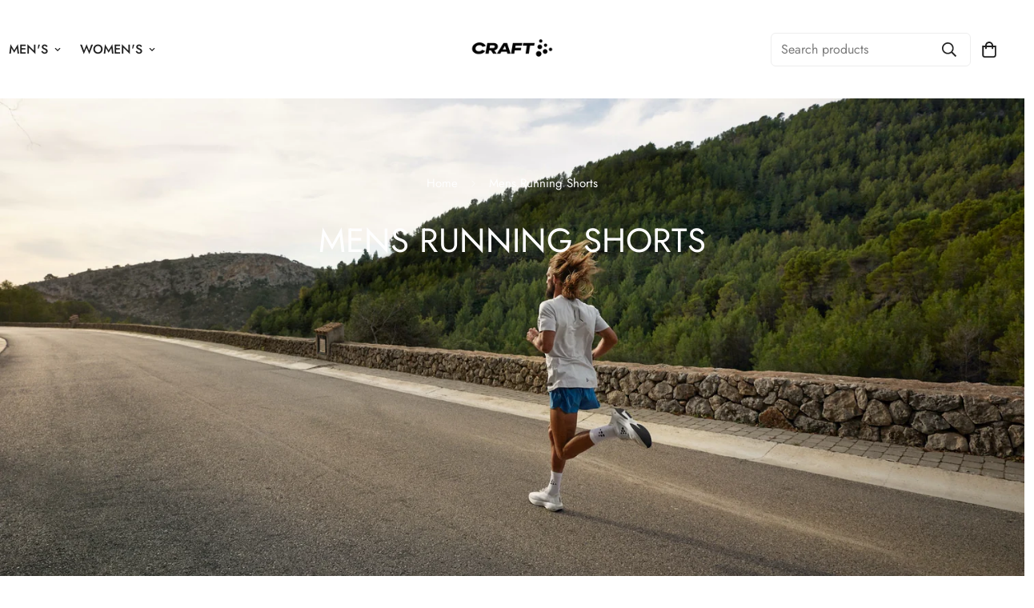

--- FILE ---
content_type: text/html; charset=utf-8
request_url: https://craftsportswear.co.uk/collections/mens-running-shorts
body_size: 54431
content:

<!doctype html>
<html
  class="no-js  m:overflow-hidden"
  lang="en"
  data-template="collection"
  
>
  <head>
    <meta charset="utf-8">
    <meta http-equiv="X-UA-Compatible" content="IE=edge">
    <meta name="viewport" content="width=device-width, initial-scale=1, maximum-scale=1.0, user-scalable=0">
    <meta name="theme-color" content="">
    <link rel="canonical" href="https://craftsportswear.co.uk/collections/mens-running-shorts">
    <link rel="preconnect" href="https://fonts.shopifycdn.com" crossorigin>
    <link rel="preconnect" href="https://cdn.shopify.com" crossorigin><title>Mens Running Shorts &ndash; Craft Sportswear</title><meta property="og:site_name" content="Craft Sportswear">
<meta property="og:url" content="https://craftsportswear.co.uk/collections/mens-running-shorts">
<meta property="og:title" content="Mens Running Shorts">
<meta property="og:type" content="product.group">
<meta property="og:description" content="The official Craft Sportswear UK site with a wide choice of weather performance clothing, including wicking base layers and clothes for running, cycling and ski. "><meta name="twitter:card" content="summary_large_image">
<meta name="twitter:title" content="Mens Running Shorts">
<meta name="twitter:description" content="The official Craft Sportswear UK site with a wide choice of weather performance clothing, including wicking base layers and clothes for running, cycling and ski. ">

<style>
  @font-face {  font-family: M-Heading-Font;  font-weight:400;  src: url(https://cdn.shopify.com/s/files/1/0561/2742/2636/files/Jost-Regular.ttf?v=1618297125);  font-display: swap;}@font-face {  font-family: M-Heading-Font;  font-weight:500;  src: url(https://cdn.shopify.com/s/files/1/0561/2742/2636/files/Jost-Medium.ttf?v=1618297125);  font-display: swap;}@font-face {  font-family: M-Heading-Font;  font-weight:600;  src: url(https://cdn.shopify.com/s/files/1/0561/2742/2636/files/Jost-SemiBold.ttf?v=1618297125);  font-display: swap;}:root {  --font-stack-header: 'M-Heading-Font';  --font-weight-header: 400;}@font-face {  font-family: M-Body-Font;  font-weight:400;  src: url(https://cdn.shopify.com/s/files/1/0561/2742/2636/files/Jost-Regular.ttf?v=1618297125);  font-display: swap;}@font-face {  font-family: M-Body-Font;  font-weight:500;  src: url(https://cdn.shopify.com/s/files/1/0561/2742/2636/files/Jost-Medium.ttf?v=1618297125);  font-display: swap;}@font-face {  font-family: M-Body-Font;  font-weight:600;  src: url(https://cdn.shopify.com/s/files/1/0561/2742/2636/files/Jost-SemiBold.ttf?v=1618297125);  font-display: swap;}:root {  --font-stack-body: 'M-Body-Font';  --font-weight-body: 400;;}
</style>
<style>
  html {
    font-size: calc(var(--font-base-size, 16) * 1px);
    -webkit-font-smoothing: antialiased;
    height: 100%;
    scroll-behavior: smooth;
  }
  body {
    margin: 0;
    font-family: var(--font-stack-body);
    font-weight: var(--font-weight-body);
    font-style: var(--font-style-body);
    color: rgb(var(--color-foreground));
    font-size: calc(var(--font-base-size, 16) * 1px);
    line-height: calc(var(--base-line-height) * 1px);
    background-color: rgb(var(--color-background));
    position: relative;
    min-height: 100%;
  }

  body,
  html {
    overflow-x: clip;
  }

  html.prevent-scroll,
  html.prevent-scroll body {
    height: auto;
    overflow: hidden !important;
  }

  html.prevent-scroll {
    padding-right: var(--m-scrollbar-width);
  }

  h1,
  h2,
  h3,
  h4,
  h5,
  h6 {
    font-family: var(--font-stack-header);
    font-weight: var(--font-weight-header);
    font-style: var(--font-style-header);
    color: rgb(var(--color-heading));
    line-height: normal;
    letter-spacing: var(--heading-letter-spacing);
  }
  h1,
  .h1 {
    font-size: calc(((var(--font-h1-mobile)) / (var(--font-base-size))) * 1rem);
    line-height: 1.278;
  }

  h2,
  .h2 {
    font-size: calc(((var(--font-h2-mobile)) / (var(--font-base-size))) * 1rem);
    line-height: 1.267;
  }

  h3,
  .h3 {
    font-size: calc(((var(--font-h3-mobile)) / (var(--font-base-size))) * 1rem);
    line-height: 1.36;
  }

  h4,
  .h4 {
    font-size: calc(((var(--font-h4-mobile)) / (var(--font-base-size))) * 1rem);
    line-height: 1.4;
  }

  h5,
  .h5 {
    font-size: calc(((var(--font-h5-mobile)) / (var(--font-base-size))) * 1rem);
    line-height: 1.5;
  }

  h6,
  .h6 {
    font-size: calc(((var(--font-h6-mobile)) / (var(--font-base-size))) * 1rem);
    line-height: 1.5;
  }

  @media only screen and (min-width: 768px) {
    .h1,
    h1 {
      font-size: calc(((var(--font-h1-tablet)) / (var(--font-base-size))) * 1rem);
      line-height: 1.238;
    }
    .h2,
    h2 {
      font-size: calc(((var(--font-h2-tablet)) / (var(--font-base-size))) * 1rem);
      line-height: 1.235;
    }
    h3,
    .h3 {
      font-size: calc(((var(--font-h3-tablet)) / (var(--font-base-size))) * 1rem);
      line-height: 1.36;
    }
    h4,
    .h4 {
      font-size: calc(((var(--font-h4-tablet)) / (var(--font-base-size))) * 1rem);
      line-height: 1.4;
    }
  }

  @media only screen and (min-width: 1280px) {
    .h1,
    h1 {
      font-size: calc(((var(--font-h1-desktop)) / (var(--font-base-size))) * 1rem);
      line-height: 1.167;
    }
    .h2,
    h2 {
      font-size: calc(((var(--font-h2-desktop)) / (var(--font-base-size))) * 1rem);
      line-height: 1.238;
    }
    h3,
    .h3 {
      font-size: calc(((var(--font-h3-desktop)) / (var(--font-base-size))) * 1rem);
      line-height: 1.278;
    }
    h4,
    .h4 {
      font-size: calc(((var(--font-h4-desktop)) / (var(--font-base-size))) * 1rem);
      line-height: 1.333;
    }
    h5,
    .h5 {
      font-size: calc(((var(--font-h5-desktop)) / (var(--font-base-size))) * 1rem);
    }
    h6,
    .h6 {
      font-size: calc(((var(--font-h6-desktop)) / (var(--font-base-size))) * 1rem);
    }
  }
  [style*='--aspect-ratio'] {
    position: relative;
    overflow: hidden;
  }
  [style*='--aspect-ratio']:before {
    display: block;
    width: 100%;
    content: '';
    height: 0px;
  }
  [style*='--aspect-ratio'] > *:first-child {
    top: 0;
    left: 0;
    right: 0;
    position: absolute !important;
    object-fit: cover;
    width: 100%;
    height: 100%;
  }
  [style*='--aspect-ratio']:before {
    padding-top: calc(100% / (0.0001 + var(--aspect-ratio, 16/9)));
  }
  @media (max-width: 767px) {
    [style*='--aspect-ratio']:before {
      padding-top: calc(100% / (0.0001 + var(--aspect-ratio-mobile, var(--aspect-ratio, 16/9))));
    }
  }
  .swiper-wrapper {
    display: flex;
  }
  .swiper-container:not(.swiper-container-initialized) .swiper-slide {
    width: calc(100% / var(--items, 1));
    flex: 0 0 auto;
  }
  @media (max-width: 1023px) {
    .swiper-container:not(.swiper-container-initialized) .swiper-slide {
      min-width: 40vw;
      flex: 0 0 auto;
    }
  }
  @media (max-width: 767px) {
    .swiper-container:not(.swiper-container-initialized) .swiper-slide {
      min-width: 66vw;
      flex: 0 0 auto;
    }
  }
</style>
<link href="//craftsportswear.co.uk/cdn/shop/t/7/assets/main.css?v=119332921938044128041740513583" rel="stylesheet" type="text/css" media="all" />
<style data-shopify>
:root,.m-color-default {
      --color-background: 255,255,255;
      --color-background-secondary: 245,245,245;
  		
  	  --gradient-background: #ffffff;
  		
  		--color-foreground: 34,34,34;
  		--color-foreground-secondary: 102,102,102;
      --color-heading: 34,34,34;
  		--color-button: 0,0,0;
  		--color-button-text: 255,255,255;
  		--color-outline-button: 0,0,0;
      --color-button-hover: 34, 34, 34;
      --color-button-text-hover: 255, 255, 255;
  		--color-border: 238,238,238;
  		--color-price-sale: 232,78,78;
  		--color-price-regular: 0,0,0;
  		--color-form-field: 255,255,255;
  		--color-form-field-text: 0,0,0;
  		--color-tooltip: 34,34,34;
  		--color-tooltip-text: 255,255,255;
  	}
  
.m-color-dark {
      --color-background: 0,0,0;
      --color-background-secondary: 245,245,245;
  		
  	  --gradient-background: #000000;
  		
  		--color-foreground: 255,255,255;
  		--color-foreground-secondary: 255,255,255;
      --color-heading: 255,255,255;
  		--color-button: 255,255,255;
  		--color-button-text: 34,34,34;
  		--color-outline-button: 255,255,255;
      --color-button-hover: 255, 255, 255;
      --color-button-text-hover: 34, 34, 34;
  		--color-border: 75,75,75;
  		--color-price-sale: 232,78,78;
  		--color-price-regular: 255,255,255;
  		--color-form-field: 255,255,255;
  		--color-form-field-text: 34,34,34;
  		--color-tooltip: 255,255,255;
  		--color-tooltip-text: 34,34,34;
  	}
  
.m-color-footer {
      --color-background: 245,245,245;
      --color-background-secondary: 245,245,245;
  		
  	  --gradient-background: #f5f5f5;
  		
  		--color-foreground: 0,0,0;
  		--color-foreground-secondary: 102,102,102;
      --color-heading: 34,34,34;
  		--color-button: 34,34,34;
  		--color-button-text: 255,255,255;
  		--color-outline-button: 34,34,34;
      --color-button-hover: 34, 34, 34;
      --color-button-text-hover: 255, 255, 255;
  		--color-border: 222,222,222;
  		--color-price-sale: 232,78,78;
  		--color-price-regular: 0,0,0;
  		--color-form-field: 255,255,255;
  		--color-form-field-text: 0,0,0;
  		--color-tooltip: 34,34,34;
  		--color-tooltip-text: 255,255,255;
  	}
  
.m-color-badge-hot {
      --color-background: 154,132,200;
      --color-background-secondary: 245,245,245;
  		
  	  --gradient-background: #9a84c8;
  		
  		--color-foreground: 255,255,255;
  		--color-foreground-secondary: 255,255,255;
      --color-heading: 255,255,255;
  		--color-button: 255,255,255;
  		--color-button-text: 34,34,34;
  		--color-outline-button: 255,255,255;
      --color-button-hover: 255, 255, 255;
      --color-button-text-hover: 34, 34, 34;
  		--color-border: 222,222,222;
  		--color-price-sale: 255,255,255;
  		--color-price-regular: 255,255,255;
  		--color-form-field: 255,255,255;
  		--color-form-field-text: 0,0,0;
  		--color-tooltip: 255,255,255;
  		--color-tooltip-text: 34,34,34;
  	}
  
.m-color-badge-new {
      --color-background: 73,165,148;
      --color-background-secondary: 245,245,245;
  		
  	  --gradient-background: #49a594;
  		
  		--color-foreground: 255,255,255;
  		--color-foreground-secondary: 255,255,255;
      --color-heading: 255,255,255;
  		--color-button: 255,255,255;
  		--color-button-text: 34,34,34;
  		--color-outline-button: 255,255,255;
      --color-button-hover: 255, 255, 255;
      --color-button-text-hover: 34, 34, 34;
  		--color-border: 222,222,222;
  		--color-price-sale: 255,255,255;
  		--color-price-regular: 255,255,255;
  		--color-form-field: 255,255,255;
  		--color-form-field-text: 0,0,0;
  		--color-tooltip: 255,255,255;
  		--color-tooltip-text: 34,34,34;
  	}
  
.m-color-badge-sale {
      --color-background: 218,63,63;
      --color-background-secondary: 245,245,245;
  		
  	  --gradient-background: #da3f3f;
  		
  		--color-foreground: 255,255,255;
  		--color-foreground-secondary: 255,255,255;
      --color-heading: 255,255,255;
  		--color-button: 255,255,255;
  		--color-button-text: 34,34,34;
  		--color-outline-button: 255,255,255;
      --color-button-hover: 255, 255, 255;
      --color-button-text-hover: 34, 34, 34;
  		--color-border: 222,222,222;
  		--color-price-sale: 255,255,255;
  		--color-price-regular: 255,255,255;
  		--color-form-field: 255,255,255;
  		--color-form-field-text: 0,0,0;
  		--color-tooltip: 255,255,255;
  		--color-tooltip-text: 34,34,34;
  	}
  
.m-color-scheme-cee058e4-58e3-46aa-9af9-219dadc79066 {
      --color-background: 244,244,244;
      --color-background-secondary: 245,245,245;
  		
  	  --gradient-background: #f4f4f4;
  		
  		--color-foreground: 34,34,34;
  		--color-foreground-secondary: 102,102,102;
      --color-heading: 34,34,34;
  		--color-button: 0,0,0;
  		--color-button-text: 255,255,255;
  		--color-outline-button: 0,0,0;
      --color-button-hover: 34, 34, 34;
      --color-button-text-hover: 255, 255, 255;
  		--color-border: 238,238,238;
  		--color-price-sale: 232,78,78;
  		--color-price-regular: 0,0,0;
  		--color-form-field: 242,242,242;
  		--color-form-field-text: 0,0,0;
  		--color-tooltip: 34,34,34;
  		--color-tooltip-text: 255,255,255;
  	}
  
.m-color-scheme-09e5b5b4-774c-4b6c-8025-416ced49cc74 {
      --color-background: 223,248,239;
      --color-background-secondary: 245,245,245;
  		
  	  --gradient-background: #dff8ef;
  		
  		--color-foreground: 34,34,34;
  		--color-foreground-secondary: 102,102,102;
      --color-heading: 34,34,34;
  		--color-button: 0,0,0;
  		--color-button-text: 255,255,255;
  		--color-outline-button: 0,0,0;
      --color-button-hover: 34, 34, 34;
      --color-button-text-hover: 255, 255, 255;
  		--color-border: 238,238,238;
  		--color-price-sale: 232,78,78;
  		--color-price-regular: 0,0,0;
  		--color-form-field: 255,255,255;
  		--color-form-field-text: 0,0,0;
  		--color-tooltip: 34,34,34;
  		--color-tooltip-text: 255,255,255;
  	}
  
.m-color-scheme-81d1660d-71ec-460c-a4d3-b28e3d607000 {
      --color-background: 255,255,255;
      --color-background-secondary: 245,245,245;
  		
  	  --gradient-background: #ffffff;
  		
  		--color-foreground: 255,255,255;
  		--color-foreground-secondary: 102,102,102;
      --color-heading: 255,255,255;
  		--color-button: 220,232,105;
  		--color-button-text: 0,0,0;
  		--color-outline-button: 220,232,105;
      --color-button-hover: 220, 232, 105;
      --color-button-text-hover: 0, 0, 0;
  		--color-border: 238,238,238;
  		--color-price-sale: 232,78,78;
  		--color-price-regular: 0,0,0;
  		--color-form-field: 255,255,255;
  		--color-form-field-text: 0,0,0;
  		--color-tooltip: 34,34,34;
  		--color-tooltip-text: 0,0,0;
  	}
  
  .m-color-default, .m-color-dark, .m-color-footer, .m-color-badge-hot, .m-color-badge-new, .m-color-badge-sale, .m-color-scheme-cee058e4-58e3-46aa-9af9-219dadc79066, .m-color-scheme-09e5b5b4-774c-4b6c-8025-416ced49cc74, .m-color-scheme-81d1660d-71ec-460c-a4d3-b28e3d607000 {
  	color: rgb(var(--color-foreground));
  	background-color: rgb(var(--color-background));
  }:root {     /* ANIMATIONS */  	--m-duration-short: .1s;     --m-duration-default: .25s;     --m-duration-long: .5s;     --m-duration-image: .65s;     --m-duration-animate: 1s;     --m-animation-duration: 600ms;     --m-animation-fade-in-up: m-fade-in-up var(--m-animation-duration) cubic-bezier(0, 0, 0.3, 1) forwards;     --m-animation-fade-in-left: m-fade-in-left var(--m-animation-duration) cubic-bezier(0, 0, 0.3, 1) forwards;     --m-animation-fade-in-right: m-fade-in-right var(--m-animation-duration) cubic-bezier(0, 0, 0.3, 1) forwards;     --m-animation-fade-in-left-rtl: m-fade-in-left-rtl var(--m-animation-duration) cubic-bezier(0, 0, 0.3, 1) forwards;     --m-animation-fade-in-right-rtl: m-fade-in-right-rtl var(--m-animation-duration) cubic-bezier(0, 0, 0.3, 1) forwards;     --m-animation-fade-in: m-fade-in calc(var(--m-animation-duration) * 2) cubic-bezier(0, 0, 0.3, 1);     --m-animation-zoom-fade: m-zoom-fade var(--m-animation-duration) ease forwards;  	/* BODY */  	--base-line-height: 28;   /* INPUTS */   --inputs-border-width: 1px;  	--inputs-radius: 5px;  	/* BUTTON */  	--btn-letter-spacing: 0px;  	--btn-border-radius: 5px;  	--btn-border-width: 1px;  	--btn-line-height: 23px;  	  	/* COUNT BUBBLE */  	--color-cart-wishlist-count: #ffffff;  	--bg-cart-wishlist-count: #da3f3f;  	/* OVERLAY */  	--color-image-overlay: #000000;  	--opacity-image-overlay: 0.2;  	/* Notification */  	--color-success: 58,135,53;  	--color-warning: 210,134,26;    --color-error: 218, 63, 63;    --color-error-bg: #fbeaea;    --color-warning-bg: #faecd7;    --color-success-bg: #d1eccf;  	/* CUSTOM COLOR */  	--text-black: 0,0,0;  	--text-white: 255,255,255;  	--bg-black: 0,0,0;  	--bg-white: 255,255,255;  	--rounded-full: 9999px;  	--bg-card-placeholder: rgba(243,243,243,1);  	--arrow-select-box: url(//craftsportswear.co.uk/cdn/shop/t/7/assets/ar-down.svg?v=92728264558441377851740513584);  	/* FONT SIZES */  	--font-base-size: 16;  	--font-btn-size: 16px;  	--font-btn-weight: 500;  	--font-h1-desktop: 60;  	--font-h1-tablet: 42;  	--font-h1-mobile: 36;  	--font-h2-desktop: 42;  	--font-h2-tablet: 33;  	--font-h2-mobile: 29;  	--font-h3-desktop: 36;  	--font-h3-tablet: 28;  	--font-h3-mobile: 25;  	--font-h4-desktop: 24;  	--font-h4-tablet: 19;  	--font-h4-mobile: 19;  	--font-h5-desktop: 18;  	--font-h5-mobile: 16;  	--font-h6-desktop: 16;  	--font-h6-mobile: 16;  	--heading-letter-spacing: 0px;   --arrow-down-url: url(//craftsportswear.co.uk/cdn/shop/t/7/assets/arrow-down.svg?v=157552497485556416461740513582);   --arrow-down-white-url: url(//craftsportswear.co.uk/cdn/shop/t/7/assets/arrow-down-white.svg?v=70535736727834135531740513584);   --product-title-line-clamp: unset;  	--spacing-sections-desktop: 0px;   --spacing-sections-laptop: 0px;   --spacing-sections-tablet: 0px;   --spacing-sections-mobile: 0px;  	/* LAYOUT */  	--container-width: 1200px;   --fluid-container-width: 1420px;   --fluid-container-offset: 65px;   /* CORNER RADIUS */   --blocks-radius: 0px;   --medium-blocks-radius: 0px;   --pcard-radius: 0px;  }
</style><link rel="stylesheet" href="//craftsportswear.co.uk/cdn/shop/t/7/assets/cart.css?v=93698172234576396381740513583" media="print" onload="this.media='all'">
<noscript><link href="//craftsportswear.co.uk/cdn/shop/t/7/assets/cart.css?v=93698172234576396381740513583" rel="stylesheet" type="text/css" media="all" /></noscript><link href="//craftsportswear.co.uk/cdn/shop/t/7/assets/vendor.css?v=78734522753772538311740513582" rel="stylesheet" type="text/css" media="all" /><link rel="stylesheet" href="//craftsportswear.co.uk/cdn/shop/t/7/assets/custom-style.css?v=68377333970908838601740513583" media="print" onload="this.media='all'">
<link rel="stylesheet" href="//craftsportswear.co.uk/cdn/shop/t/7/assets/custom.css?v=105997007003712207781740513620" media="print" onload="this.media='all'">
<noscript><link href="//craftsportswear.co.uk/cdn/shop/t/7/assets/custom-style.css?v=68377333970908838601740513583" rel="stylesheet" type="text/css" media="all" /></noscript>
<noscript><link href="//craftsportswear.co.uk/cdn/shop/t/7/assets/custom.css?v=105997007003712207781740513620" rel="stylesheet" type="text/css" media="all" /></noscript><style data-shopify>.m-topbar a[href*="pinterest"],.m-topbar a[href*="twitter"], .m-topbar a[href*="snapchat"], .m-topbar a[href*="youtube"],.m-topbar a[href*="tiktok"]  {	display: none;}body .m-product-card__tag-name {  font-size: 12px;  font-weight: 500;  text-transform: capitalize;  padding: 4px 10px;  border-radius: 40px;}.m-icon-box--small {  border-top: 1px solid rgb(var(--color-border));}.m-icon-box--small .m-icon-box__heading {  line-height: 26px;  font-size: 18px;  margin-bottom: 6px;}body .m-footer--block .social-media-links {  gap: 12px;  margin: 0;  padding: 5px 0;}body .m-footer--block .social-media-links a {  color: #222;  width: 48px;  height: 48px;  padding: 0;  display: inline-flex;  align-items: center;  justify-content: center;  border-radius: 50%;  background-color: #E9E9E9;  transition: all .3s;}body .m-footer--block .social-media-links a:hover {  background-color: #222;  color: #fff;  box-shadow: 0 0 0 0.2rem #222;}
</style>


<script src="//craftsportswear.co.uk/cdn/shop/t/7/assets/product-list.js?v=133975944838759569291740513583" defer="defer"></script>
<script src="//craftsportswear.co.uk/cdn/shop/t/7/assets/vendor.js?v=133022367058576048311740513583" defer="defer"></script>
    <script src="//craftsportswear.co.uk/cdn/shop/t/7/assets/theme-global.js?v=175054158906313379421740513583" defer="defer"></script><script src="//craftsportswear.co.uk/cdn/shop/t/7/assets/animations.js?v=155369821993258477171740513583" defer="defer"></script><script>window.performance && window.performance.mark && window.performance.mark('shopify.content_for_header.start');</script><meta id="shopify-digital-wallet" name="shopify-digital-wallet" content="/28512223276/digital_wallets/dialog">
<meta name="shopify-checkout-api-token" content="90a5dd70cc5b9a968ab45f06b8f0be18">
<meta id="in-context-paypal-metadata" data-shop-id="28512223276" data-venmo-supported="false" data-environment="production" data-locale="en_US" data-paypal-v4="true" data-currency="GBP">
<link rel="alternate" type="application/atom+xml" title="Feed" href="/collections/mens-running-shorts.atom" />
<link rel="alternate" type="application/json+oembed" href="https://craftsportswear.co.uk/collections/mens-running-shorts.oembed">
<script async="async" src="/checkouts/internal/preloads.js?locale=en-GB"></script>
<link rel="preconnect" href="https://shop.app" crossorigin="anonymous">
<script async="async" src="https://shop.app/checkouts/internal/preloads.js?locale=en-GB&shop_id=28512223276" crossorigin="anonymous"></script>
<script id="apple-pay-shop-capabilities" type="application/json">{"shopId":28512223276,"countryCode":"GB","currencyCode":"GBP","merchantCapabilities":["supports3DS"],"merchantId":"gid:\/\/shopify\/Shop\/28512223276","merchantName":"Craft Sportswear","requiredBillingContactFields":["postalAddress","email","phone"],"requiredShippingContactFields":["postalAddress","email","phone"],"shippingType":"shipping","supportedNetworks":["visa","maestro","masterCard","amex","discover","elo"],"total":{"type":"pending","label":"Craft Sportswear","amount":"1.00"},"shopifyPaymentsEnabled":true,"supportsSubscriptions":true}</script>
<script id="shopify-features" type="application/json">{"accessToken":"90a5dd70cc5b9a968ab45f06b8f0be18","betas":["rich-media-storefront-analytics"],"domain":"craftsportswear.co.uk","predictiveSearch":true,"shopId":28512223276,"locale":"en"}</script>
<script>var Shopify = Shopify || {};
Shopify.shop = "craft-sportswear.myshopify.com";
Shopify.locale = "en";
Shopify.currency = {"active":"GBP","rate":"1.0"};
Shopify.country = "GB";
Shopify.theme = {"name":"Craft -2.1","id":178148934015,"schema_name":"Minimog - OS 2.0","schema_version":"5.5.0","theme_store_id":null,"role":"main"};
Shopify.theme.handle = "null";
Shopify.theme.style = {"id":null,"handle":null};
Shopify.cdnHost = "craftsportswear.co.uk/cdn";
Shopify.routes = Shopify.routes || {};
Shopify.routes.root = "/";</script>
<script type="module">!function(o){(o.Shopify=o.Shopify||{}).modules=!0}(window);</script>
<script>!function(o){function n(){var o=[];function n(){o.push(Array.prototype.slice.apply(arguments))}return n.q=o,n}var t=o.Shopify=o.Shopify||{};t.loadFeatures=n(),t.autoloadFeatures=n()}(window);</script>
<script>
  window.ShopifyPay = window.ShopifyPay || {};
  window.ShopifyPay.apiHost = "shop.app\/pay";
  window.ShopifyPay.redirectState = null;
</script>
<script id="shop-js-analytics" type="application/json">{"pageType":"collection"}</script>
<script defer="defer" async type="module" src="//craftsportswear.co.uk/cdn/shopifycloud/shop-js/modules/v2/client.init-shop-cart-sync_BApSsMSl.en.esm.js"></script>
<script defer="defer" async type="module" src="//craftsportswear.co.uk/cdn/shopifycloud/shop-js/modules/v2/chunk.common_CBoos6YZ.esm.js"></script>
<script type="module">
  await import("//craftsportswear.co.uk/cdn/shopifycloud/shop-js/modules/v2/client.init-shop-cart-sync_BApSsMSl.en.esm.js");
await import("//craftsportswear.co.uk/cdn/shopifycloud/shop-js/modules/v2/chunk.common_CBoos6YZ.esm.js");

  window.Shopify.SignInWithShop?.initShopCartSync?.({"fedCMEnabled":true,"windoidEnabled":true});

</script>
<script>
  window.Shopify = window.Shopify || {};
  if (!window.Shopify.featureAssets) window.Shopify.featureAssets = {};
  window.Shopify.featureAssets['shop-js'] = {"shop-cart-sync":["modules/v2/client.shop-cart-sync_DJczDl9f.en.esm.js","modules/v2/chunk.common_CBoos6YZ.esm.js"],"init-fed-cm":["modules/v2/client.init-fed-cm_BzwGC0Wi.en.esm.js","modules/v2/chunk.common_CBoos6YZ.esm.js"],"init-windoid":["modules/v2/client.init-windoid_BS26ThXS.en.esm.js","modules/v2/chunk.common_CBoos6YZ.esm.js"],"init-shop-email-lookup-coordinator":["modules/v2/client.init-shop-email-lookup-coordinator_DFwWcvrS.en.esm.js","modules/v2/chunk.common_CBoos6YZ.esm.js"],"shop-cash-offers":["modules/v2/client.shop-cash-offers_DthCPNIO.en.esm.js","modules/v2/chunk.common_CBoos6YZ.esm.js","modules/v2/chunk.modal_Bu1hFZFC.esm.js"],"shop-button":["modules/v2/client.shop-button_D_JX508o.en.esm.js","modules/v2/chunk.common_CBoos6YZ.esm.js"],"shop-toast-manager":["modules/v2/client.shop-toast-manager_tEhgP2F9.en.esm.js","modules/v2/chunk.common_CBoos6YZ.esm.js"],"avatar":["modules/v2/client.avatar_BTnouDA3.en.esm.js"],"pay-button":["modules/v2/client.pay-button_BuNmcIr_.en.esm.js","modules/v2/chunk.common_CBoos6YZ.esm.js"],"init-shop-cart-sync":["modules/v2/client.init-shop-cart-sync_BApSsMSl.en.esm.js","modules/v2/chunk.common_CBoos6YZ.esm.js"],"shop-login-button":["modules/v2/client.shop-login-button_DwLgFT0K.en.esm.js","modules/v2/chunk.common_CBoos6YZ.esm.js","modules/v2/chunk.modal_Bu1hFZFC.esm.js"],"init-customer-accounts-sign-up":["modules/v2/client.init-customer-accounts-sign-up_TlVCiykN.en.esm.js","modules/v2/client.shop-login-button_DwLgFT0K.en.esm.js","modules/v2/chunk.common_CBoos6YZ.esm.js","modules/v2/chunk.modal_Bu1hFZFC.esm.js"],"init-shop-for-new-customer-accounts":["modules/v2/client.init-shop-for-new-customer-accounts_DrjXSI53.en.esm.js","modules/v2/client.shop-login-button_DwLgFT0K.en.esm.js","modules/v2/chunk.common_CBoos6YZ.esm.js","modules/v2/chunk.modal_Bu1hFZFC.esm.js"],"init-customer-accounts":["modules/v2/client.init-customer-accounts_C0Oh2ljF.en.esm.js","modules/v2/client.shop-login-button_DwLgFT0K.en.esm.js","modules/v2/chunk.common_CBoos6YZ.esm.js","modules/v2/chunk.modal_Bu1hFZFC.esm.js"],"shop-follow-button":["modules/v2/client.shop-follow-button_C5D3XtBb.en.esm.js","modules/v2/chunk.common_CBoos6YZ.esm.js","modules/v2/chunk.modal_Bu1hFZFC.esm.js"],"checkout-modal":["modules/v2/client.checkout-modal_8TC_1FUY.en.esm.js","modules/v2/chunk.common_CBoos6YZ.esm.js","modules/v2/chunk.modal_Bu1hFZFC.esm.js"],"lead-capture":["modules/v2/client.lead-capture_D-pmUjp9.en.esm.js","modules/v2/chunk.common_CBoos6YZ.esm.js","modules/v2/chunk.modal_Bu1hFZFC.esm.js"],"shop-login":["modules/v2/client.shop-login_BmtnoEUo.en.esm.js","modules/v2/chunk.common_CBoos6YZ.esm.js","modules/v2/chunk.modal_Bu1hFZFC.esm.js"],"payment-terms":["modules/v2/client.payment-terms_BHOWV7U_.en.esm.js","modules/v2/chunk.common_CBoos6YZ.esm.js","modules/v2/chunk.modal_Bu1hFZFC.esm.js"]};
</script>
<script>(function() {
  var isLoaded = false;
  function asyncLoad() {
    if (isLoaded) return;
    isLoaded = true;
    var urls = ["https:\/\/cdn1.stamped.io\/files\/widget.min.js?shop=craft-sportswear.myshopify.com","https:\/\/static.klaviyo.com\/onsite\/js\/klaviyo.js?company_id=J9fGWS\u0026shop=craft-sportswear.myshopify.com","https:\/\/static.klaviyo.com\/onsite\/js\/klaviyo.js?company_id=NMwVuT\u0026shop=craft-sportswear.myshopify.com","https:\/\/zubrcommerce.s3-us-west-2.amazonaws.com\/variable-products\/variable-loader.js?shop=craft-sportswear.myshopify.com"];
    for (var i = 0; i < urls.length; i++) {
      var s = document.createElement('script');
      s.type = 'text/javascript';
      s.async = true;
      s.src = urls[i];
      var x = document.getElementsByTagName('script')[0];
      x.parentNode.insertBefore(s, x);
    }
  };
  if(window.attachEvent) {
    window.attachEvent('onload', asyncLoad);
  } else {
    window.addEventListener('load', asyncLoad, false);
  }
})();</script>
<script id="__st">var __st={"a":28512223276,"offset":0,"reqid":"7b9c4ed4-2492-4126-9dcd-88fc2c7b919c-1768932619","pageurl":"craftsportswear.co.uk\/collections\/mens-running-shorts","u":"eb3fede0af50","p":"collection","rtyp":"collection","rid":292374347934};</script>
<script>window.ShopifyPaypalV4VisibilityTracking = true;</script>
<script id="captcha-bootstrap">!function(){'use strict';const t='contact',e='account',n='new_comment',o=[[t,t],['blogs',n],['comments',n],[t,'customer']],c=[[e,'customer_login'],[e,'guest_login'],[e,'recover_customer_password'],[e,'create_customer']],r=t=>t.map((([t,e])=>`form[action*='/${t}']:not([data-nocaptcha='true']) input[name='form_type'][value='${e}']`)).join(','),a=t=>()=>t?[...document.querySelectorAll(t)].map((t=>t.form)):[];function s(){const t=[...o],e=r(t);return a(e)}const i='password',u='form_key',d=['recaptcha-v3-token','g-recaptcha-response','h-captcha-response',i],f=()=>{try{return window.sessionStorage}catch{return}},m='__shopify_v',_=t=>t.elements[u];function p(t,e,n=!1){try{const o=window.sessionStorage,c=JSON.parse(o.getItem(e)),{data:r}=function(t){const{data:e,action:n}=t;return t[m]||n?{data:e,action:n}:{data:t,action:n}}(c);for(const[e,n]of Object.entries(r))t.elements[e]&&(t.elements[e].value=n);n&&o.removeItem(e)}catch(o){console.error('form repopulation failed',{error:o})}}const l='form_type',E='cptcha';function T(t){t.dataset[E]=!0}const w=window,h=w.document,L='Shopify',v='ce_forms',y='captcha';let A=!1;((t,e)=>{const n=(g='f06e6c50-85a8-45c8-87d0-21a2b65856fe',I='https://cdn.shopify.com/shopifycloud/storefront-forms-hcaptcha/ce_storefront_forms_captcha_hcaptcha.v1.5.2.iife.js',D={infoText:'Protected by hCaptcha',privacyText:'Privacy',termsText:'Terms'},(t,e,n)=>{const o=w[L][v],c=o.bindForm;if(c)return c(t,g,e,D).then(n);var r;o.q.push([[t,g,e,D],n]),r=I,A||(h.body.append(Object.assign(h.createElement('script'),{id:'captcha-provider',async:!0,src:r})),A=!0)});var g,I,D;w[L]=w[L]||{},w[L][v]=w[L][v]||{},w[L][v].q=[],w[L][y]=w[L][y]||{},w[L][y].protect=function(t,e){n(t,void 0,e),T(t)},Object.freeze(w[L][y]),function(t,e,n,w,h,L){const[v,y,A,g]=function(t,e,n){const i=e?o:[],u=t?c:[],d=[...i,...u],f=r(d),m=r(i),_=r(d.filter((([t,e])=>n.includes(e))));return[a(f),a(m),a(_),s()]}(w,h,L),I=t=>{const e=t.target;return e instanceof HTMLFormElement?e:e&&e.form},D=t=>v().includes(t);t.addEventListener('submit',(t=>{const e=I(t);if(!e)return;const n=D(e)&&!e.dataset.hcaptchaBound&&!e.dataset.recaptchaBound,o=_(e),c=g().includes(e)&&(!o||!o.value);(n||c)&&t.preventDefault(),c&&!n&&(function(t){try{if(!f())return;!function(t){const e=f();if(!e)return;const n=_(t);if(!n)return;const o=n.value;o&&e.removeItem(o)}(t);const e=Array.from(Array(32),(()=>Math.random().toString(36)[2])).join('');!function(t,e){_(t)||t.append(Object.assign(document.createElement('input'),{type:'hidden',name:u})),t.elements[u].value=e}(t,e),function(t,e){const n=f();if(!n)return;const o=[...t.querySelectorAll(`input[type='${i}']`)].map((({name:t})=>t)),c=[...d,...o],r={};for(const[a,s]of new FormData(t).entries())c.includes(a)||(r[a]=s);n.setItem(e,JSON.stringify({[m]:1,action:t.action,data:r}))}(t,e)}catch(e){console.error('failed to persist form',e)}}(e),e.submit())}));const S=(t,e)=>{t&&!t.dataset[E]&&(n(t,e.some((e=>e===t))),T(t))};for(const o of['focusin','change'])t.addEventListener(o,(t=>{const e=I(t);D(e)&&S(e,y())}));const B=e.get('form_key'),M=e.get(l),P=B&&M;t.addEventListener('DOMContentLoaded',(()=>{const t=y();if(P)for(const e of t)e.elements[l].value===M&&p(e,B);[...new Set([...A(),...v().filter((t=>'true'===t.dataset.shopifyCaptcha))])].forEach((e=>S(e,t)))}))}(h,new URLSearchParams(w.location.search),n,t,e,['guest_login'])})(!0,!0)}();</script>
<script integrity="sha256-4kQ18oKyAcykRKYeNunJcIwy7WH5gtpwJnB7kiuLZ1E=" data-source-attribution="shopify.loadfeatures" defer="defer" src="//craftsportswear.co.uk/cdn/shopifycloud/storefront/assets/storefront/load_feature-a0a9edcb.js" crossorigin="anonymous"></script>
<script crossorigin="anonymous" defer="defer" src="//craftsportswear.co.uk/cdn/shopifycloud/storefront/assets/shopify_pay/storefront-65b4c6d7.js?v=20250812"></script>
<script data-source-attribution="shopify.dynamic_checkout.dynamic.init">var Shopify=Shopify||{};Shopify.PaymentButton=Shopify.PaymentButton||{isStorefrontPortableWallets:!0,init:function(){window.Shopify.PaymentButton.init=function(){};var t=document.createElement("script");t.src="https://craftsportswear.co.uk/cdn/shopifycloud/portable-wallets/latest/portable-wallets.en.js",t.type="module",document.head.appendChild(t)}};
</script>
<script data-source-attribution="shopify.dynamic_checkout.buyer_consent">
  function portableWalletsHideBuyerConsent(e){var t=document.getElementById("shopify-buyer-consent"),n=document.getElementById("shopify-subscription-policy-button");t&&n&&(t.classList.add("hidden"),t.setAttribute("aria-hidden","true"),n.removeEventListener("click",e))}function portableWalletsShowBuyerConsent(e){var t=document.getElementById("shopify-buyer-consent"),n=document.getElementById("shopify-subscription-policy-button");t&&n&&(t.classList.remove("hidden"),t.removeAttribute("aria-hidden"),n.addEventListener("click",e))}window.Shopify?.PaymentButton&&(window.Shopify.PaymentButton.hideBuyerConsent=portableWalletsHideBuyerConsent,window.Shopify.PaymentButton.showBuyerConsent=portableWalletsShowBuyerConsent);
</script>
<script data-source-attribution="shopify.dynamic_checkout.cart.bootstrap">document.addEventListener("DOMContentLoaded",(function(){function t(){return document.querySelector("shopify-accelerated-checkout-cart, shopify-accelerated-checkout")}if(t())Shopify.PaymentButton.init();else{new MutationObserver((function(e,n){t()&&(Shopify.PaymentButton.init(),n.disconnect())})).observe(document.body,{childList:!0,subtree:!0})}}));
</script>
<link id="shopify-accelerated-checkout-styles" rel="stylesheet" media="screen" href="https://craftsportswear.co.uk/cdn/shopifycloud/portable-wallets/latest/accelerated-checkout-backwards-compat.css" crossorigin="anonymous">
<style id="shopify-accelerated-checkout-cart">
        #shopify-buyer-consent {
  margin-top: 1em;
  display: inline-block;
  width: 100%;
}

#shopify-buyer-consent.hidden {
  display: none;
}

#shopify-subscription-policy-button {
  background: none;
  border: none;
  padding: 0;
  text-decoration: underline;
  font-size: inherit;
  cursor: pointer;
}

#shopify-subscription-policy-button::before {
  box-shadow: none;
}

      </style>

<script>window.performance && window.performance.mark && window.performance.mark('shopify.content_for_header.end');</script>

    <script>
      document.documentElement.className = document.documentElement.className.replace('no-js', 'js');
      if (Shopify.designMode) {
        document.documentElement.classList.add('shopify-design-mode');
      }
    </script>
    <script>window.MinimogTheme = {};window.MinimogLibs = {};window.MinimogStrings = {  addToCart: "Add to cart",  soldOut: "Sold Out",  unavailable: "Unavailable",  inStock: "In Stock",  lowStock: 'Low stock',  inventoryQuantityHtml: '<span class="m-product-inventory__quantity">{{ quantity }}</span> In stock',  inventoryLowQuantityHtml: 'Only <span class="m-product-inventory__quantity">{{ quantity }}</span> left',  checkout: "Check out",  viewCart: "View Cart",  cartRemove: "Remove",  zipcodeValidate: "Zip code can\u0026#39;t be blank",  noShippingRate: "There are no shipping rates for your address.",  shippingRatesResult: "We found {{count}} shipping rate(s) for your address",  recommendTitle: "Recommendation for you",  shipping: "Shipping",  add: "Add",  itemAdded: "Product added to cart successfully",  requiredField: "Please fill all the required fields(*) before Add To Cart!",  hours: "hours",  mins: "mins",  outOfStock: "Out of stock",  sold: "Sold",  available: "Available",  preorder: "Pre-order",  sold_out_items_message: "The product is already sold out.",  unitPrice: "Unit price",  unitPriceSeparator: "per",  cartError: "There was an error while updating your cart. Please try again.",  quantityError: "Not enough items available. Only {{ quantity }} left.' }}",  selectVariant: "Please select a variant before adding the product to your cart.",  valideDateTimeDelivery: "Please choose the current or future time."};window.MinimogThemeStyles = {  product: "https://craftsportswear.co.uk/cdn/shop/t/7/assets/product.css?v=175796643987776283371740513583",  productInventory: "https://craftsportswear.co.uk/cdn/shop/t/7/assets/component-product-inventory.css?v=111082497872923960041740513584"};window.MinimogThemeScripts = {  productModel: "https://craftsportswear.co.uk/cdn/shop/t/7/assets/product-model.js?v=74883181231862109891740513583",  productMedia: "https://craftsportswear.co.uk/cdn/shop/t/7/assets/product-media.js?v=93062131741458010781740513582",  variantsPicker: "https://craftsportswear.co.uk/cdn/shop/t/7/assets/variant-picker.js?v=17515462640958628441740513583",  instagram: "https://craftsportswear.co.uk/cdn/shop/t/7/assets/instagram.js?v=132192723937505643871740513584",  productInventory: "https://craftsportswear.co.uk/cdn/shop/t/7/assets/product-inventory.js?v=56130558051591069411740513583"};window.MinimogSettings = {  design_mode: false,  requestPath: "\/collections\/mens-running-shorts",  template: "collection.mens-run",  templateName: "collection",currency_code: "GBP",  money_format: "£{{amount}}",  base_url: window.location.origin + Shopify.routes.root,  money_with_currency_format: "£{{amount}} GBP","filter_color1.png":"\/\/craftsportswear.co.uk\/cdn\/shop\/t\/7\/assets\/filter_color1.png?v=147458027895443808701740513583","filter_color1":"Gingham","filter_color2.png":"\/\/craftsportswear.co.uk\/cdn\/shop\/t\/7\/assets\/filter_color2.png?v=177856991997372355631740513583","filter_color2":"flannel","filter_color3.png":"\/\/craftsportswear.co.uk\/cdn\/shop\/t\/7\/assets\/filter_color3.png?v=4880","filter_color3":"floral",theme: {    id: 178148934015,    name: "Craft -2.1",    role: "main",    version: "5.5.0",    online_store_version: "2.0",    preview_url: "https://craftsportswear.co.uk?preview_theme_id=178148934015",  },  shop_domain: "https:\/\/craftsportswear.co.uk",  shop_locale: {    published: [{"shop_locale":{"locale":"en","enabled":true,"primary":true,"published":true}}],    current: "en",    primary: "en",  },  routes: {    root: "\/",    cart: "\/cart",    product_recommendations_url: "\/recommendations\/products",    cart_add_url: '/cart/add',    cart_change_url: '/cart/change',    cart_update_url: '/cart/update',    predictive_search_url: '/search/suggest',    search_url: '/search'  },  hide_unavailable_product_options: true,  pcard_image_ratio: "3\/4",  cookie_consent_allow: "Allow cookies",  cookie_consent_message: "This website uses cookies to ensure you get the best experience on our website.",  cookie_consent_placement: "bottom",  cookie_consent_learnmore_link: "https:\/\/www.cookiesandyou.com\/",  cookie_consent_learnmore: "Learn more",  cookie_consent_theme: "black",  cookie_consent_decline: "Decline",  show_cookie_consent: true,  product_colors: "red: #FF6961,\nyellow: #FDDA76,\nblack: #000000,\nblack band: #000000,\nblue: #8DB4D2,\ngreen: #C1E1C1,\npurple: #B19CD9,\nsilver: #EEEEEF,\nwhite: #FFFFFF,\nbrown: #836953,\nlight brown: #B5651D,\ndark turquoise: #23cddc,\norange: #FFB347,\ntan: #E9D1BF,\nviolet: #B490B0,\npink: #FFD1DC,\ngrey: #E0E0E0,\nsky: #96BDC6,\npale leaf: #CCD4BF,\nlight blue: #b1c5d4,\ndark grey: #aca69f,\nbeige: #EBE6DB,\nbeige band: #EED9C4,\ndark blue: #063e66,\ncream: #F1F2E2,\nlight pink: #FBCFCD,\nmint: #bedce3,\ndark gray: #3A3B3C,\nrosy brown: #c4a287,\nlight grey:#D3D3D3,\ncopper: #B87333,\nrose gold: #ECC5C0,\nnight blue: #151B54,\ncoral: #FF7F50,\nlight purple: #C6AEC7,\nivy green: #5b7763,\nsand: #f2d2a9,\npale grey: #878785,\nlead: #6c6b6c,\nheathered cashew: #bdb59f,\ncoca: #c7babd,\nheathered oat: #d3c1aa,\njean blue: #515d6d,\npelican: #e1d6c5,\ntoasted coconut: #9c7b58,\nnavy: #484d5b,\nheathered blue: #3c3c3c,\nheathered green: #534d36,\nheathered grey: #555c62,\nkalamata: #808487,\nslate grey: #484d5b,\ncharcoal: #8b8b8b,\nheathered charcoal: #8b8b8b",  use_ajax_atc: true,  discount_code_enable: true,  enable_cart_drawer: true,  pcard_show_lowest_prices: false,  date_now: "2026\/01\/20 18:10:00+0000 (GMT)",  foxKitBaseUrl: "foxkit.app"};function __setSwatchesOptions() {
    try {
      MinimogSettings._colorSwatches = []
      MinimogSettings._imageSwatches = []

      MinimogSettings.product_colors
        .split(',').filter(Boolean)
        .forEach(colorSwatch => {
          const [key, value] = colorSwatch.split(':')
          MinimogSettings._colorSwatches.push({
            key: key.trim().toLowerCase(),
            value: value && value.trim() || ''
          })
        })

      Object.keys(MinimogSettings).forEach(key => {
        if (key.includes('filter_color') && !key.includes('.png')) {
          if (MinimogSettings[`${key}.png`]) {
            MinimogSettings._imageSwatches.push({
              key: MinimogSettings[key].toLowerCase(),
              value: MinimogSettings[`${key}.png`]
            })
          }
        }
      })
    } catch (e) {
      console.error('Failed to convert color/image swatch structure!', e)
    }
  }

  __setSwatchesOptions();
</script>

    
  <!-- BEGIN app block: shopify://apps/starapps-variant-image/blocks/starapps-via-embed/2a01d106-3d10-48e8-ba53-5cb971217ac4 -->




    
      
      
      
      
        <script src="https://cdn.starapps.studio/apps/via/craft-sportswear/script-1754304112.js" async crossorigin="anonymous" data-theme-script="Minimog"></script>
      
    

    

    
    
      <script src="https://cdn.shopify.com/extensions/019b8ded-e117-7ce2-a469-ec8f78d5408d/variant-image-automator-33/assets/store-front-error-tracking.js" via-js-type="error-tracking" defer></script>
    
    <script via-metafields>window.viaData = {
        limitOnProduct: null,
        viaStatus: null
      }
    </script>
<!-- END app block --><script src="https://cdn.shopify.com/extensions/019a1593-efee-7f0d-8f7f-a5c34a3dea28/isonomy-43/assets/theme_app.js" type="text/javascript" defer="defer"></script>
<link href="https://monorail-edge.shopifysvc.com" rel="dns-prefetch">
<script>(function(){if ("sendBeacon" in navigator && "performance" in window) {try {var session_token_from_headers = performance.getEntriesByType('navigation')[0].serverTiming.find(x => x.name == '_s').description;} catch {var session_token_from_headers = undefined;}var session_cookie_matches = document.cookie.match(/_shopify_s=([^;]*)/);var session_token_from_cookie = session_cookie_matches && session_cookie_matches.length === 2 ? session_cookie_matches[1] : "";var session_token = session_token_from_headers || session_token_from_cookie || "";function handle_abandonment_event(e) {var entries = performance.getEntries().filter(function(entry) {return /monorail-edge.shopifysvc.com/.test(entry.name);});if (!window.abandonment_tracked && entries.length === 0) {window.abandonment_tracked = true;var currentMs = Date.now();var navigation_start = performance.timing.navigationStart;var payload = {shop_id: 28512223276,url: window.location.href,navigation_start,duration: currentMs - navigation_start,session_token,page_type: "collection"};window.navigator.sendBeacon("https://monorail-edge.shopifysvc.com/v1/produce", JSON.stringify({schema_id: "online_store_buyer_site_abandonment/1.1",payload: payload,metadata: {event_created_at_ms: currentMs,event_sent_at_ms: currentMs}}));}}window.addEventListener('pagehide', handle_abandonment_event);}}());</script>
<script id="web-pixels-manager-setup">(function e(e,d,r,n,o){if(void 0===o&&(o={}),!Boolean(null===(a=null===(i=window.Shopify)||void 0===i?void 0:i.analytics)||void 0===a?void 0:a.replayQueue)){var i,a;window.Shopify=window.Shopify||{};var t=window.Shopify;t.analytics=t.analytics||{};var s=t.analytics;s.replayQueue=[],s.publish=function(e,d,r){return s.replayQueue.push([e,d,r]),!0};try{self.performance.mark("wpm:start")}catch(e){}var l=function(){var e={modern:/Edge?\/(1{2}[4-9]|1[2-9]\d|[2-9]\d{2}|\d{4,})\.\d+(\.\d+|)|Firefox\/(1{2}[4-9]|1[2-9]\d|[2-9]\d{2}|\d{4,})\.\d+(\.\d+|)|Chrom(ium|e)\/(9{2}|\d{3,})\.\d+(\.\d+|)|(Maci|X1{2}).+ Version\/(15\.\d+|(1[6-9]|[2-9]\d|\d{3,})\.\d+)([,.]\d+|)( \(\w+\)|)( Mobile\/\w+|) Safari\/|Chrome.+OPR\/(9{2}|\d{3,})\.\d+\.\d+|(CPU[ +]OS|iPhone[ +]OS|CPU[ +]iPhone|CPU IPhone OS|CPU iPad OS)[ +]+(15[._]\d+|(1[6-9]|[2-9]\d|\d{3,})[._]\d+)([._]\d+|)|Android:?[ /-](13[3-9]|1[4-9]\d|[2-9]\d{2}|\d{4,})(\.\d+|)(\.\d+|)|Android.+Firefox\/(13[5-9]|1[4-9]\d|[2-9]\d{2}|\d{4,})\.\d+(\.\d+|)|Android.+Chrom(ium|e)\/(13[3-9]|1[4-9]\d|[2-9]\d{2}|\d{4,})\.\d+(\.\d+|)|SamsungBrowser\/([2-9]\d|\d{3,})\.\d+/,legacy:/Edge?\/(1[6-9]|[2-9]\d|\d{3,})\.\d+(\.\d+|)|Firefox\/(5[4-9]|[6-9]\d|\d{3,})\.\d+(\.\d+|)|Chrom(ium|e)\/(5[1-9]|[6-9]\d|\d{3,})\.\d+(\.\d+|)([\d.]+$|.*Safari\/(?![\d.]+ Edge\/[\d.]+$))|(Maci|X1{2}).+ Version\/(10\.\d+|(1[1-9]|[2-9]\d|\d{3,})\.\d+)([,.]\d+|)( \(\w+\)|)( Mobile\/\w+|) Safari\/|Chrome.+OPR\/(3[89]|[4-9]\d|\d{3,})\.\d+\.\d+|(CPU[ +]OS|iPhone[ +]OS|CPU[ +]iPhone|CPU IPhone OS|CPU iPad OS)[ +]+(10[._]\d+|(1[1-9]|[2-9]\d|\d{3,})[._]\d+)([._]\d+|)|Android:?[ /-](13[3-9]|1[4-9]\d|[2-9]\d{2}|\d{4,})(\.\d+|)(\.\d+|)|Mobile Safari.+OPR\/([89]\d|\d{3,})\.\d+\.\d+|Android.+Firefox\/(13[5-9]|1[4-9]\d|[2-9]\d{2}|\d{4,})\.\d+(\.\d+|)|Android.+Chrom(ium|e)\/(13[3-9]|1[4-9]\d|[2-9]\d{2}|\d{4,})\.\d+(\.\d+|)|Android.+(UC? ?Browser|UCWEB|U3)[ /]?(15\.([5-9]|\d{2,})|(1[6-9]|[2-9]\d|\d{3,})\.\d+)\.\d+|SamsungBrowser\/(5\.\d+|([6-9]|\d{2,})\.\d+)|Android.+MQ{2}Browser\/(14(\.(9|\d{2,})|)|(1[5-9]|[2-9]\d|\d{3,})(\.\d+|))(\.\d+|)|K[Aa][Ii]OS\/(3\.\d+|([4-9]|\d{2,})\.\d+)(\.\d+|)/},d=e.modern,r=e.legacy,n=navigator.userAgent;return n.match(d)?"modern":n.match(r)?"legacy":"unknown"}(),u="modern"===l?"modern":"legacy",c=(null!=n?n:{modern:"",legacy:""})[u],f=function(e){return[e.baseUrl,"/wpm","/b",e.hashVersion,"modern"===e.buildTarget?"m":"l",".js"].join("")}({baseUrl:d,hashVersion:r,buildTarget:u}),m=function(e){var d=e.version,r=e.bundleTarget,n=e.surface,o=e.pageUrl,i=e.monorailEndpoint;return{emit:function(e){var a=e.status,t=e.errorMsg,s=(new Date).getTime(),l=JSON.stringify({metadata:{event_sent_at_ms:s},events:[{schema_id:"web_pixels_manager_load/3.1",payload:{version:d,bundle_target:r,page_url:o,status:a,surface:n,error_msg:t},metadata:{event_created_at_ms:s}}]});if(!i)return console&&console.warn&&console.warn("[Web Pixels Manager] No Monorail endpoint provided, skipping logging."),!1;try{return self.navigator.sendBeacon.bind(self.navigator)(i,l)}catch(e){}var u=new XMLHttpRequest;try{return u.open("POST",i,!0),u.setRequestHeader("Content-Type","text/plain"),u.send(l),!0}catch(e){return console&&console.warn&&console.warn("[Web Pixels Manager] Got an unhandled error while logging to Monorail."),!1}}}}({version:r,bundleTarget:l,surface:e.surface,pageUrl:self.location.href,monorailEndpoint:e.monorailEndpoint});try{o.browserTarget=l,function(e){var d=e.src,r=e.async,n=void 0===r||r,o=e.onload,i=e.onerror,a=e.sri,t=e.scriptDataAttributes,s=void 0===t?{}:t,l=document.createElement("script"),u=document.querySelector("head"),c=document.querySelector("body");if(l.async=n,l.src=d,a&&(l.integrity=a,l.crossOrigin="anonymous"),s)for(var f in s)if(Object.prototype.hasOwnProperty.call(s,f))try{l.dataset[f]=s[f]}catch(e){}if(o&&l.addEventListener("load",o),i&&l.addEventListener("error",i),u)u.appendChild(l);else{if(!c)throw new Error("Did not find a head or body element to append the script");c.appendChild(l)}}({src:f,async:!0,onload:function(){if(!function(){var e,d;return Boolean(null===(d=null===(e=window.Shopify)||void 0===e?void 0:e.analytics)||void 0===d?void 0:d.initialized)}()){var d=window.webPixelsManager.init(e)||void 0;if(d){var r=window.Shopify.analytics;r.replayQueue.forEach((function(e){var r=e[0],n=e[1],o=e[2];d.publishCustomEvent(r,n,o)})),r.replayQueue=[],r.publish=d.publishCustomEvent,r.visitor=d.visitor,r.initialized=!0}}},onerror:function(){return m.emit({status:"failed",errorMsg:"".concat(f," has failed to load")})},sri:function(e){var d=/^sha384-[A-Za-z0-9+/=]+$/;return"string"==typeof e&&d.test(e)}(c)?c:"",scriptDataAttributes:o}),m.emit({status:"loading"})}catch(e){m.emit({status:"failed",errorMsg:(null==e?void 0:e.message)||"Unknown error"})}}})({shopId: 28512223276,storefrontBaseUrl: "https://craftsportswear.co.uk",extensionsBaseUrl: "https://extensions.shopifycdn.com/cdn/shopifycloud/web-pixels-manager",monorailEndpoint: "https://monorail-edge.shopifysvc.com/unstable/produce_batch",surface: "storefront-renderer",enabledBetaFlags: ["2dca8a86"],webPixelsConfigList: [{"id":"186777983","eventPayloadVersion":"v1","runtimeContext":"LAX","scriptVersion":"1","type":"CUSTOM","privacyPurposes":["ANALYTICS"],"name":"Google Analytics tag (migrated)"},{"id":"shopify-app-pixel","configuration":"{}","eventPayloadVersion":"v1","runtimeContext":"STRICT","scriptVersion":"0450","apiClientId":"shopify-pixel","type":"APP","privacyPurposes":["ANALYTICS","MARKETING"]},{"id":"shopify-custom-pixel","eventPayloadVersion":"v1","runtimeContext":"LAX","scriptVersion":"0450","apiClientId":"shopify-pixel","type":"CUSTOM","privacyPurposes":["ANALYTICS","MARKETING"]}],isMerchantRequest: false,initData: {"shop":{"name":"Craft Sportswear","paymentSettings":{"currencyCode":"GBP"},"myshopifyDomain":"craft-sportswear.myshopify.com","countryCode":"GB","storefrontUrl":"https:\/\/craftsportswear.co.uk"},"customer":null,"cart":null,"checkout":null,"productVariants":[],"purchasingCompany":null},},"https://craftsportswear.co.uk/cdn","fcfee988w5aeb613cpc8e4bc33m6693e112",{"modern":"","legacy":""},{"shopId":"28512223276","storefrontBaseUrl":"https:\/\/craftsportswear.co.uk","extensionBaseUrl":"https:\/\/extensions.shopifycdn.com\/cdn\/shopifycloud\/web-pixels-manager","surface":"storefront-renderer","enabledBetaFlags":"[\"2dca8a86\"]","isMerchantRequest":"false","hashVersion":"fcfee988w5aeb613cpc8e4bc33m6693e112","publish":"custom","events":"[[\"page_viewed\",{}],[\"collection_viewed\",{\"collection\":{\"id\":\"292374347934\",\"title\":\"Mens Running Shorts\",\"productVariants\":[{\"price\":{\"amount\":30.0,\"currencyCode\":\"GBP\"},\"product\":{\"title\":\"PRO Trail 2in1 Shorts Men\",\"vendor\":\"Craft\",\"id\":\"7521639465118\",\"untranslatedTitle\":\"PRO Trail 2in1 Shorts Men\",\"url\":\"\/products\/pro-trail-2in1-shorts-men-1\",\"type\":\"Clearence\"},\"id\":\"42704243654814\",\"image\":{\"src\":\"\/\/craftsportswear.co.uk\/cdn\/shop\/files\/1912447-999000_PROTrail2in1ShortsM_Closeup1.png?v=1692095162\"},\"sku\":\"1912447-999000-6\",\"title\":\"L \/ BLACK\",\"untranslatedTitle\":\"L \/ BLACK\"},{\"price\":{\"amount\":20.0,\"currencyCode\":\"GBP\"},\"product\":{\"title\":\"ADV CHARGE 2-IN-1 STRETCH SHORTS MEN\",\"vendor\":\"Craft\",\"id\":\"7446496149662\",\"untranslatedTitle\":\"ADV CHARGE 2-IN-1 STRETCH SHORTS MEN\",\"url\":\"\/products\/copy-of-new-adv-charge-2-in-1-stretch-shorts-men\",\"type\":\"Clearence\"},\"id\":\"42456865046686\",\"image\":{\"src\":\"\/\/craftsportswear.co.uk\/cdn\/shop\/products\/1911911-995000_ADVCharge2-in-1StretchShortsM_Closeup1.png?v=1677084103\"},\"sku\":\"1911911-995000-4\",\"title\":\"S \/ Asphalt\",\"untranslatedTitle\":\"S \/ Asphalt\"},{\"price\":{\"amount\":12.0,\"currencyCode\":\"GBP\"},\"product\":{\"title\":\"CRAFT UNDERWEAR GREATNESS BOXER 6-INCH 2-PACK MEN'S\",\"vendor\":\"Craft\",\"id\":\"4404317618220\",\"untranslatedTitle\":\"CRAFT UNDERWEAR GREATNESS BOXER 6-INCH 2-PACK MEN'S\",\"url\":\"\/products\/greatness-boxer-6-inch-2-pack-m\",\"type\":\"Clearence\"},\"id\":\"31493905711148\",\"image\":{\"src\":\"\/\/craftsportswear.co.uk\/cdn\/shop\/products\/1905293_9999_GREATNESS_BOXER_6_INCH_2-PACK_F.jpg?v=1579115537\"},\"sku\":\"1905293-9999-3\",\"title\":\"XS \/ BLACK\",\"untranslatedTitle\":\"XS \/ BLACK\"},{\"price\":{\"amount\":20.0,\"currencyCode\":\"GBP\"},\"product\":{\"title\":\"PRO Hypervent Short Tights 2 M\",\"vendor\":\"Craft Sportswear\",\"id\":\"14969479332223\",\"untranslatedTitle\":\"PRO Hypervent Short Tights 2 M\",\"url\":\"\/products\/pro-hypervent-short-tights-2-m\",\"type\":\"Clearence\"},\"id\":\"55169906606463\",\"image\":{\"src\":\"\/\/craftsportswear.co.uk\/cdn\/shop\/files\/1914588-999000_ProHyperventShortToghts2M_closeup1.png?v=1741266608\"},\"sku\":\"1914588-999000-4\",\"title\":\"Black \/ S\",\"untranslatedTitle\":\"Black \/ S\"},{\"price\":{\"amount\":20.0,\"currencyCode\":\"GBP\"},\"product\":{\"title\":\"PRO Hypervent Long Shorts Men\",\"vendor\":\"Craft\",\"id\":\"7146506944670\",\"untranslatedTitle\":\"PRO Hypervent Long Shorts Men\",\"url\":\"\/products\/pro-hypervent-split-shorts-men-3\",\"type\":\"Clearence\"},\"id\":\"41475591372958\",\"image\":{\"src\":\"\/\/craftsportswear.co.uk\/cdn\/shop\/products\/1910418-999000_PROHyperventLongShortsM_Closeup1_62dd9382-2b6e-4fdc-9de3-f7151a3753c3.jpg?v=1646841980\"},\"sku\":\"1910418-999000-4\",\"title\":\"S \/ BLACK\",\"untranslatedTitle\":\"S \/ BLACK\"},{\"price\":{\"amount\":20.0,\"currencyCode\":\"GBP\"},\"product\":{\"title\":\"PRO Hypervent Split Shorts Men\",\"vendor\":\"Craft\",\"id\":\"7146503504030\",\"untranslatedTitle\":\"PRO Hypervent Split Shorts Men\",\"url\":\"\/products\/pro-hypervent-split-shorts-men-1\",\"type\":\"Clearence\"},\"id\":\"41475553919134\",\"image\":{\"src\":\"\/\/craftsportswear.co.uk\/cdn\/shop\/products\/1910413-999000_PROHyperventSplitShortsM_Closeup1_8380b22e-da88-4543-9c22-b07e2cda5a1a.jpg?v=1646841420\"},\"sku\":\"1910413-999000-3\",\"title\":\"XS \/ BLACK\",\"untranslatedTitle\":\"XS \/ BLACK\"},{\"price\":{\"amount\":25.0,\"currencyCode\":\"GBP\"},\"product\":{\"title\":\"PRO HYPERVENT LONG SHORTS MEN\",\"vendor\":\"Craft\",\"id\":\"7698131484830\",\"untranslatedTitle\":\"PRO HYPERVENT LONG SHORTS MEN\",\"url\":\"\/products\/pro-hypervent-long-shorts-men\",\"type\":\"Clearence\"},\"id\":\"43308869451934\",\"image\":{\"src\":\"\/\/craftsportswear.co.uk\/cdn\/shop\/files\/1914592-999000_ProHyperventLongShorts2M_Front.png?v=1710251464\"},\"sku\":\"1914592-999000-4\",\"title\":\"BLACK \/ S\",\"untranslatedTitle\":\"BLACK \/ S\"},{\"price\":{\"amount\":30.0,\"currencyCode\":\"GBP\"},\"product\":{\"title\":\"PRO TRAIL SHORTS MEN\",\"vendor\":\"Craft\",\"id\":\"14931571245439\",\"untranslatedTitle\":\"PRO TRAIL SHORTS MEN\",\"url\":\"\/products\/pro-trail-shorts-men-1\",\"type\":\"Clearence\"},\"id\":\"55072166117759\",\"image\":{\"src\":\"\/\/craftsportswear.co.uk\/cdn\/shop\/files\/1914615-664000_PRO_20Trail_20Shorts_20M_closeup_4.jpg?v=1728033676\"},\"sku\":\"1914615-664000-4\",\"title\":\"RIFT \/ S\",\"untranslatedTitle\":\"RIFT \/ S\"},{\"price\":{\"amount\":20.0,\"currencyCode\":\"GBP\"},\"product\":{\"title\":\"PRO Hypervent Split Shorts 2 M\",\"vendor\":\"Craft Sportswear\",\"id\":\"14969531105663\",\"untranslatedTitle\":\"PRO Hypervent Split Shorts 2 M\",\"url\":\"\/products\/pro-hypervent-split-shorts-2-m\",\"type\":\"Clearence\"},\"id\":\"55170031452543\",\"image\":{\"src\":\"\/\/craftsportswear.co.uk\/cdn\/shop\/files\/1914586-999000_PROHyperventSplitShorts2M_closeup1.png?v=1741267633\"},\"sku\":\"1914586-999000-4\",\"title\":\"Black \/ S\",\"untranslatedTitle\":\"Black \/ S\"},{\"price\":{\"amount\":65.0,\"currencyCode\":\"GBP\"},\"product\":{\"title\":\"PRO TRAIL SHORTS MEN\",\"vendor\":\"Craft\",\"id\":\"7698132566174\",\"untranslatedTitle\":\"PRO TRAIL SHORTS MEN\",\"url\":\"\/products\/pro-trail-shorts-men\",\"type\":\"RUN\"},\"id\":\"43308873154718\",\"image\":{\"src\":\"\/\/craftsportswear.co.uk\/cdn\/shop\/files\/1914615-999000_PROTrailShortsM_closeup1.png?v=1710252297\"},\"sku\":\"1914615-999000-4\",\"title\":\"BLACK \/ S\",\"untranslatedTitle\":\"BLACK \/ S\"}]}}]]"});</script><script>
  window.ShopifyAnalytics = window.ShopifyAnalytics || {};
  window.ShopifyAnalytics.meta = window.ShopifyAnalytics.meta || {};
  window.ShopifyAnalytics.meta.currency = 'GBP';
  var meta = {"products":[{"id":7521639465118,"gid":"gid:\/\/shopify\/Product\/7521639465118","vendor":"Craft","type":"Clearence","handle":"pro-trail-2in1-shorts-men-1","variants":[{"id":42704243654814,"price":3000,"name":"PRO Trail 2in1 Shorts Men - L \/ BLACK","public_title":"L \/ BLACK","sku":"1912447-999000-6"},{"id":42704243687582,"price":3000,"name":"PRO Trail 2in1 Shorts Men - XL \/ BLACK","public_title":"XL \/ BLACK","sku":"1912447-999000-7"}],"remote":false},{"id":7446496149662,"gid":"gid:\/\/shopify\/Product\/7446496149662","vendor":"Craft","type":"Clearence","handle":"copy-of-new-adv-charge-2-in-1-stretch-shorts-men","variants":[{"id":42456865046686,"price":2000,"name":"ADV CHARGE 2-IN-1 STRETCH SHORTS MEN - S \/ Asphalt","public_title":"S \/ Asphalt","sku":"1911911-995000-4"},{"id":42623364923550,"price":2000,"name":"ADV CHARGE 2-IN-1 STRETCH SHORTS MEN - S \/ BLACK","public_title":"S \/ BLACK","sku":"1911911-999000-4"},{"id":55492382458239,"price":2000,"name":"ADV CHARGE 2-IN-1 STRETCH SHORTS MEN - S \/ ROCK","public_title":"S \/ ROCK","sku":"1911911-954000-4"},{"id":42456865079454,"price":2000,"name":"ADV CHARGE 2-IN-1 STRETCH SHORTS MEN - M \/ Asphalt","public_title":"M \/ Asphalt","sku":"1911911-995000-5"},{"id":42623364989086,"price":2000,"name":"ADV CHARGE 2-IN-1 STRETCH SHORTS MEN - M \/ BLACK","public_title":"M \/ BLACK","sku":"1911911-999000-5"},{"id":55492382491007,"price":2000,"name":"ADV CHARGE 2-IN-1 STRETCH SHORTS MEN - M \/ ROCK","public_title":"M \/ ROCK","sku":"1911911-954000-5"},{"id":42456865112222,"price":2000,"name":"ADV CHARGE 2-IN-1 STRETCH SHORTS MEN - L \/ Asphalt","public_title":"L \/ Asphalt","sku":"1911911-995000-6"},{"id":42623365054622,"price":2000,"name":"ADV CHARGE 2-IN-1 STRETCH SHORTS MEN - L \/ BLACK","public_title":"L \/ BLACK","sku":"1911911-999000-6"},{"id":55492382523775,"price":2000,"name":"ADV CHARGE 2-IN-1 STRETCH SHORTS MEN - L \/ ROCK","public_title":"L \/ ROCK","sku":"1911911-954000-6"},{"id":42456865144990,"price":2000,"name":"ADV CHARGE 2-IN-1 STRETCH SHORTS MEN - XL \/ Asphalt","public_title":"XL \/ Asphalt","sku":"1911911-995000-7"},{"id":42623365120158,"price":2000,"name":"ADV CHARGE 2-IN-1 STRETCH SHORTS MEN - XL \/ BLACK","public_title":"XL \/ BLACK","sku":"1911911-999000-7"},{"id":55492382556543,"price":2000,"name":"ADV CHARGE 2-IN-1 STRETCH SHORTS MEN - XL \/ ROCK","public_title":"XL \/ ROCK","sku":"1911911-954000-7"},{"id":42623365185694,"price":2000,"name":"ADV CHARGE 2-IN-1 STRETCH SHORTS MEN - XXL \/ BLACK","public_title":"XXL \/ BLACK","sku":"1911911-999000-8"},{"id":55492382589311,"price":2000,"name":"ADV CHARGE 2-IN-1 STRETCH SHORTS MEN - XXL \/ ROCK","public_title":"XXL \/ ROCK","sku":"1911911-954000-8"}],"remote":false},{"id":4404317618220,"gid":"gid:\/\/shopify\/Product\/4404317618220","vendor":"Craft","type":"Clearence","handle":"greatness-boxer-6-inch-2-pack-m","variants":[{"id":31493905711148,"price":1200,"name":"CRAFT UNDERWEAR GREATNESS BOXER 6-INCH 2-PACK MEN'S - XS \/ BLACK","public_title":"XS \/ BLACK","sku":"1905293-9999-3"},{"id":31493905743916,"price":1200,"name":"CRAFT UNDERWEAR GREATNESS BOXER 6-INCH 2-PACK MEN'S - S \/ BLACK","public_title":"S \/ BLACK","sku":"1905293-9999-4"}],"remote":false},{"id":14969479332223,"gid":"gid:\/\/shopify\/Product\/14969479332223","vendor":"Craft Sportswear","type":"Clearence","handle":"pro-hypervent-short-tights-2-m","variants":[{"id":55169906606463,"price":2000,"name":"PRO Hypervent Short Tights 2 M - Black \/ S","public_title":"Black \/ S","sku":"1914588-999000-4"},{"id":55169906639231,"price":2000,"name":"PRO Hypervent Short Tights 2 M - Black \/ M","public_title":"Black \/ M","sku":"1914588-999000-5"},{"id":55169906671999,"price":2000,"name":"PRO Hypervent Short Tights 2 M - Black \/ L","public_title":"Black \/ L","sku":"1914588-999000-6"},{"id":55169906704767,"price":2000,"name":"PRO Hypervent Short Tights 2 M - Black \/ XL","public_title":"Black \/ XL","sku":"1914588-999000-7"}],"remote":false},{"id":7146506944670,"gid":"gid:\/\/shopify\/Product\/7146506944670","vendor":"Craft","type":"Clearence","handle":"pro-hypervent-split-shorts-men-3","variants":[{"id":41475591372958,"price":2000,"name":"PRO Hypervent Long Shorts Men - S \/ BLACK","public_title":"S \/ BLACK","sku":"1910418-999000-4"},{"id":41475591405726,"price":2000,"name":"PRO Hypervent Long Shorts Men - M \/ BLACK","public_title":"M \/ BLACK","sku":"1910418-999000-5"},{"id":41475591438494,"price":2000,"name":"PRO Hypervent Long Shorts Men - L \/ BLACK","public_title":"L \/ BLACK","sku":"1910418-999000-6"},{"id":41475591471262,"price":2000,"name":"PRO Hypervent Long Shorts Men - XL \/ BLACK","public_title":"XL \/ BLACK","sku":"1910418-999000-7"},{"id":41475612311710,"price":2000,"name":"PRO Hypervent Long Shorts Men - XXL \/ BLACK","public_title":"XXL \/ BLACK","sku":"1910418-999000-8"}],"remote":false},{"id":7146503504030,"gid":"gid:\/\/shopify\/Product\/7146503504030","vendor":"Craft","type":"Clearence","handle":"pro-hypervent-split-shorts-men-1","variants":[{"id":41475553919134,"price":2000,"name":"PRO Hypervent Split Shorts Men - XS \/ BLACK","public_title":"XS \/ BLACK","sku":"1910413-999000-3"},{"id":41475553951902,"price":2000,"name":"PRO Hypervent Split Shorts Men - S \/ BLACK","public_title":"S \/ BLACK","sku":"1910413-999000-4"},{"id":41475553984670,"price":2000,"name":"PRO Hypervent Split Shorts Men - M \/ BLACK","public_title":"M \/ BLACK","sku":"1910413-999000-5"},{"id":41475554017438,"price":2000,"name":"PRO Hypervent Split Shorts Men - L \/ BLACK","public_title":"L \/ BLACK","sku":"1910413-999000-6"},{"id":41475554050206,"price":2000,"name":"PRO Hypervent Split Shorts Men - XL \/ BLACK","public_title":"XL \/ BLACK","sku":"1910413-999000-7"},{"id":41475559653534,"price":2000,"name":"PRO Hypervent Split Shorts Men - XXL \/ BLACK","public_title":"XXL \/ BLACK","sku":"1910413-999000-8"}],"remote":false},{"id":7698131484830,"gid":"gid:\/\/shopify\/Product\/7698131484830","vendor":"Craft","type":"Clearence","handle":"pro-hypervent-long-shorts-men","variants":[{"id":43308869451934,"price":2500,"name":"PRO HYPERVENT LONG SHORTS MEN - BLACK \/ S","public_title":"BLACK \/ S","sku":"1914592-999000-4"},{"id":43308869484702,"price":2500,"name":"PRO HYPERVENT LONG SHORTS MEN - BLACK \/ M","public_title":"BLACK \/ M","sku":"1914592-999000-5"},{"id":43308869517470,"price":2500,"name":"PRO HYPERVENT LONG SHORTS MEN - BLACK \/ L","public_title":"BLACK \/ L","sku":"1914592-999000-6"},{"id":43308869550238,"price":2500,"name":"PRO HYPERVENT LONG SHORTS MEN - BLACK \/ XL","public_title":"BLACK \/ XL","sku":"1914592-999000-7"}],"remote":false},{"id":14931571245439,"gid":"gid:\/\/shopify\/Product\/14931571245439","vendor":"Craft","type":"Clearence","handle":"pro-trail-shorts-men-1","variants":[{"id":55072166117759,"price":3000,"name":"PRO TRAIL SHORTS MEN - RIFT \/ S","public_title":"RIFT \/ S","sku":"1914615-664000-4"},{"id":55072166150527,"price":3000,"name":"PRO TRAIL SHORTS MEN - RIFT \/ M","public_title":"RIFT \/ M","sku":"1914615-664000-5"},{"id":55072166183295,"price":3000,"name":"PRO TRAIL SHORTS MEN - RIFT \/ L","public_title":"RIFT \/ L","sku":"1914615-664000-6"},{"id":55072166216063,"price":3000,"name":"PRO TRAIL SHORTS MEN - RIFT \/ XL","public_title":"RIFT \/ XL","sku":"1914615-664000-7"}],"remote":false},{"id":14969531105663,"gid":"gid:\/\/shopify\/Product\/14969531105663","vendor":"Craft Sportswear","type":"Clearence","handle":"pro-hypervent-split-shorts-2-m","variants":[{"id":55170031452543,"price":2000,"name":"PRO Hypervent Split Shorts 2 M - Black \/ S","public_title":"Black \/ S","sku":"1914586-999000-4"},{"id":55170031550847,"price":2000,"name":"PRO Hypervent Split Shorts 2 M - Black \/ XL","public_title":"Black \/ XL","sku":"1914586-999000-7"}],"remote":false},{"id":7698132566174,"gid":"gid:\/\/shopify\/Product\/7698132566174","vendor":"Craft","type":"RUN","handle":"pro-trail-shorts-men","variants":[{"id":43308873154718,"price":6500,"name":"PRO TRAIL SHORTS MEN - BLACK \/ S","public_title":"BLACK \/ S","sku":"1914615-999000-4"},{"id":43308873187486,"price":6500,"name":"PRO TRAIL SHORTS MEN - BLACK \/ M","public_title":"BLACK \/ M","sku":"1914615-999000-5"},{"id":43308873220254,"price":6500,"name":"PRO TRAIL SHORTS MEN - BLACK \/ L","public_title":"BLACK \/ L","sku":"1914615-999000-6"},{"id":43308873253022,"price":6500,"name":"PRO TRAIL SHORTS MEN - BLACK \/ XL","public_title":"BLACK \/ XL","sku":"1914615-999000-7"}],"remote":false}],"page":{"pageType":"collection","resourceType":"collection","resourceId":292374347934,"requestId":"7b9c4ed4-2492-4126-9dcd-88fc2c7b919c-1768932619"}};
  for (var attr in meta) {
    window.ShopifyAnalytics.meta[attr] = meta[attr];
  }
</script>
<script class="analytics">
  (function () {
    var customDocumentWrite = function(content) {
      var jquery = null;

      if (window.jQuery) {
        jquery = window.jQuery;
      } else if (window.Checkout && window.Checkout.$) {
        jquery = window.Checkout.$;
      }

      if (jquery) {
        jquery('body').append(content);
      }
    };

    var hasLoggedConversion = function(token) {
      if (token) {
        return document.cookie.indexOf('loggedConversion=' + token) !== -1;
      }
      return false;
    }

    var setCookieIfConversion = function(token) {
      if (token) {
        var twoMonthsFromNow = new Date(Date.now());
        twoMonthsFromNow.setMonth(twoMonthsFromNow.getMonth() + 2);

        document.cookie = 'loggedConversion=' + token + '; expires=' + twoMonthsFromNow;
      }
    }

    var trekkie = window.ShopifyAnalytics.lib = window.trekkie = window.trekkie || [];
    if (trekkie.integrations) {
      return;
    }
    trekkie.methods = [
      'identify',
      'page',
      'ready',
      'track',
      'trackForm',
      'trackLink'
    ];
    trekkie.factory = function(method) {
      return function() {
        var args = Array.prototype.slice.call(arguments);
        args.unshift(method);
        trekkie.push(args);
        return trekkie;
      };
    };
    for (var i = 0; i < trekkie.methods.length; i++) {
      var key = trekkie.methods[i];
      trekkie[key] = trekkie.factory(key);
    }
    trekkie.load = function(config) {
      trekkie.config = config || {};
      trekkie.config.initialDocumentCookie = document.cookie;
      var first = document.getElementsByTagName('script')[0];
      var script = document.createElement('script');
      script.type = 'text/javascript';
      script.onerror = function(e) {
        var scriptFallback = document.createElement('script');
        scriptFallback.type = 'text/javascript';
        scriptFallback.onerror = function(error) {
                var Monorail = {
      produce: function produce(monorailDomain, schemaId, payload) {
        var currentMs = new Date().getTime();
        var event = {
          schema_id: schemaId,
          payload: payload,
          metadata: {
            event_created_at_ms: currentMs,
            event_sent_at_ms: currentMs
          }
        };
        return Monorail.sendRequest("https://" + monorailDomain + "/v1/produce", JSON.stringify(event));
      },
      sendRequest: function sendRequest(endpointUrl, payload) {
        // Try the sendBeacon API
        if (window && window.navigator && typeof window.navigator.sendBeacon === 'function' && typeof window.Blob === 'function' && !Monorail.isIos12()) {
          var blobData = new window.Blob([payload], {
            type: 'text/plain'
          });

          if (window.navigator.sendBeacon(endpointUrl, blobData)) {
            return true;
          } // sendBeacon was not successful

        } // XHR beacon

        var xhr = new XMLHttpRequest();

        try {
          xhr.open('POST', endpointUrl);
          xhr.setRequestHeader('Content-Type', 'text/plain');
          xhr.send(payload);
        } catch (e) {
          console.log(e);
        }

        return false;
      },
      isIos12: function isIos12() {
        return window.navigator.userAgent.lastIndexOf('iPhone; CPU iPhone OS 12_') !== -1 || window.navigator.userAgent.lastIndexOf('iPad; CPU OS 12_') !== -1;
      }
    };
    Monorail.produce('monorail-edge.shopifysvc.com',
      'trekkie_storefront_load_errors/1.1',
      {shop_id: 28512223276,
      theme_id: 178148934015,
      app_name: "storefront",
      context_url: window.location.href,
      source_url: "//craftsportswear.co.uk/cdn/s/trekkie.storefront.cd680fe47e6c39ca5d5df5f0a32d569bc48c0f27.min.js"});

        };
        scriptFallback.async = true;
        scriptFallback.src = '//craftsportswear.co.uk/cdn/s/trekkie.storefront.cd680fe47e6c39ca5d5df5f0a32d569bc48c0f27.min.js';
        first.parentNode.insertBefore(scriptFallback, first);
      };
      script.async = true;
      script.src = '//craftsportswear.co.uk/cdn/s/trekkie.storefront.cd680fe47e6c39ca5d5df5f0a32d569bc48c0f27.min.js';
      first.parentNode.insertBefore(script, first);
    };
    trekkie.load(
      {"Trekkie":{"appName":"storefront","development":false,"defaultAttributes":{"shopId":28512223276,"isMerchantRequest":null,"themeId":178148934015,"themeCityHash":"8748262207149199089","contentLanguage":"en","currency":"GBP","eventMetadataId":"1737fc5a-4779-4ad5-8775-b40d9d430369"},"isServerSideCookieWritingEnabled":true,"monorailRegion":"shop_domain","enabledBetaFlags":["65f19447"]},"Session Attribution":{},"S2S":{"facebookCapiEnabled":false,"source":"trekkie-storefront-renderer","apiClientId":580111}}
    );

    var loaded = false;
    trekkie.ready(function() {
      if (loaded) return;
      loaded = true;

      window.ShopifyAnalytics.lib = window.trekkie;

      var originalDocumentWrite = document.write;
      document.write = customDocumentWrite;
      try { window.ShopifyAnalytics.merchantGoogleAnalytics.call(this); } catch(error) {};
      document.write = originalDocumentWrite;

      window.ShopifyAnalytics.lib.page(null,{"pageType":"collection","resourceType":"collection","resourceId":292374347934,"requestId":"7b9c4ed4-2492-4126-9dcd-88fc2c7b919c-1768932619","shopifyEmitted":true});

      var match = window.location.pathname.match(/checkouts\/(.+)\/(thank_you|post_purchase)/)
      var token = match? match[1]: undefined;
      if (!hasLoggedConversion(token)) {
        setCookieIfConversion(token);
        window.ShopifyAnalytics.lib.track("Viewed Product Category",{"currency":"GBP","category":"Collection: mens-running-shorts","collectionName":"mens-running-shorts","collectionId":292374347934,"nonInteraction":true},undefined,undefined,{"shopifyEmitted":true});
      }
    });


        var eventsListenerScript = document.createElement('script');
        eventsListenerScript.async = true;
        eventsListenerScript.src = "//craftsportswear.co.uk/cdn/shopifycloud/storefront/assets/shop_events_listener-3da45d37.js";
        document.getElementsByTagName('head')[0].appendChild(eventsListenerScript);

})();</script>
  <script>
  if (!window.ga || (window.ga && typeof window.ga !== 'function')) {
    window.ga = function ga() {
      (window.ga.q = window.ga.q || []).push(arguments);
      if (window.Shopify && window.Shopify.analytics && typeof window.Shopify.analytics.publish === 'function') {
        window.Shopify.analytics.publish("ga_stub_called", {}, {sendTo: "google_osp_migration"});
      }
      console.error("Shopify's Google Analytics stub called with:", Array.from(arguments), "\nSee https://help.shopify.com/manual/promoting-marketing/pixels/pixel-migration#google for more information.");
    };
    if (window.Shopify && window.Shopify.analytics && typeof window.Shopify.analytics.publish === 'function') {
      window.Shopify.analytics.publish("ga_stub_initialized", {}, {sendTo: "google_osp_migration"});
    }
  }
</script>
<script
  defer
  src="https://craftsportswear.co.uk/cdn/shopifycloud/perf-kit/shopify-perf-kit-3.0.4.min.js"
  data-application="storefront-renderer"
  data-shop-id="28512223276"
  data-render-region="gcp-us-east1"
  data-page-type="collection"
  data-theme-instance-id="178148934015"
  data-theme-name="Minimog - OS 2.0"
  data-theme-version="5.5.0"
  data-monorail-region="shop_domain"
  data-resource-timing-sampling-rate="10"
  data-shs="true"
  data-shs-beacon="true"
  data-shs-export-with-fetch="true"
  data-shs-logs-sample-rate="1"
  data-shs-beacon-endpoint="https://craftsportswear.co.uk/api/collect"
></script>
</head>

  <body
    id="m-theme"
    class="template-collection mens-run m-gradient m-color-default m:overflow-hidden"
    
  >
  <style>
    .m-page-transition {
        position: fixed;
        top: 0;
        left: 0;
        width: 100%;
        height: 100%;
        z-index: 999999;
        background: #fff;
        pointer-events: none;
        display: flex;
        align-items: center;
        justify-content: center;
        max-width: 100vw;
        max-height: 100vh;
				transition-property: opacity, visibility;
				transition-duration: var(--m-duration-default);
				transition-timing-function: ease;
      }
      .m-page-transition.fade-out {
        opacity: 0;
        visibility: hidden;
      }
			.m-page-transition.m-page-transition--design-mode {
				opacity: 1;
				visibility: visible;
			}
      .m-page-transition.fade-in {
        opacity: 1;
        visibility: visible;
      }
      .m-page-transition.fade-out .m-page-transition__spinner-content {
        display: none;
      }
			.m-page-transition.m-page-transition--design-mode .m-page-transition__spinner-content {
				display: block;
			}
      @keyframes pageTransitionSpinner {
        0% {
          -webkit-transform: rotate3d(0, 0, 1, 0deg);
          transform: rotate3d(0, 0, 1, 0deg);
        }
        25% {
          -webkit-transform: rotate3d(0, 0, 1, 90deg);
          transform: rotate3d(0, 0, 1, 90deg);
        }
        50% {
          -webkit-transform: rotate3d(0, 0, 1, 180deg);
          transform: rotate3d(0, 0, 1, 180deg);
        }
        75% {
          -webkit-transform: rotate3d(0, 0, 1, 270deg);
          transform: rotate3d(0, 0, 1, 270deg);
        }
        100% {
          -webkit-transform: rotate3d(0, 0, 1, 360deg);
          transform: rotate3d(0, 0, 1, 360deg);
        }
      }
			@keyframes m-blink {
				25% {
					opacity: 0.5;
				}
				50% {
					opacity: 0;
				}
				75% {
					opacity: 0.5;
				}
			}
      .m-page-transition__loading {
        position: absolute;
        animation: pageTransitionSpinner 1.5s linear infinite;
        width: var(--loading-size);
        height: var(--loading-size);
        top: 10px;
        left: 10px;
        border-radius: 50%;
        box-shadow: 0 2px 0 0 var(--loading-color);
        transform-origin: calc(var(--loading-size) / 2) calc(var(--loading-size) / 2 + 1px);
      }
      .m-page-transition__logo {
        animation: m-blink 1.5s linear infinite;
        position: absolute;
        width: var(--loading-size);
        height: var(--loading-size);
        top: 10px;
        left: 10px;
        display: flex;
        align-items: center;
        justify-content: center;
      }
      .m-page-transition__spinner {
        width: var(--loading-size);
        height: var(--loading-size);
        display: inline-block;
        overflow: hidden;
        background: transparent;
      }
      .m-page-transition__spinner-content {
        width: 100%;
        height: 100%;
        position: relative;
        transform: translateZ(0) scale(0.8);
        backface-visibility: hidden;
        transform-origin: 0 0;
      }
      .m-page-transition__spinner-content div {
        box-sizing: content-box;
      }
  </style>
  <div
    class="m-page-transition"
		data-design-mode="false"
    style="--loading-size: 80px; --loading-color: #bbbbbb;"
  >
    <div class="m-page-transition__spinner">
      <div class="m-page-transition__spinner-content">
        <div class="m-page-transition__loading"></div>
        
      </div>
    </div>
  </div>


  <style data-shopify>
    .m-button--scroll-top {
      position: fixed;
      right: 16px;
      bottom: 86px;
      z-index: 99;
      border-radius: 50%;
      padding: 0;
      display: inline-flex;
      align-items: center;
      justify-content: center;
      width: 46px;
      height: 46px;
      opacity: 0;
    }

    .m-button--scroll-top.is-show {
      opacity: 1;
    }

    .m-scroll-top-target {
      width: 0;
      height: 0;
      visibility: hidden;
      opacity: 0;
    }
    @media (max-width: 767px) {
      .m-button--scroll-top {
        width: 40px;
        height: 40px;
      }
      .m-button--scroll-top svg {
        width: 14px;
        height: 14px;
      }
    }
  </style>

<div id="scroll-to-top-target" class="m-scroll-top-target"></div>

<button
  id="scroll-to-top-button"
  class="m-button m-button--primary m-button--scroll-top"
  aria-label="Scroll to Top"
>
  <svg class="m-svg-icon m-svg-icon--medium" fill="currentColor" stroke="currentColor" xmlns="http://www.w3.org/2000/svg" viewBox="0 0 448 512"><path d="M4.465 263.536l7.07 7.071c4.686 4.686 12.284 4.686 16.971 0L207 92.113V468c0 6.627 5.373 12 12 12h10c6.627 0 12-5.373 12-12V92.113l178.494 178.493c4.686 4.686 12.284 4.686 16.971 0l7.07-7.071c4.686-4.686 4.686-12.284 0-16.97l-211.05-211.05c-4.686-4.686-12.284-4.686-16.971 0L4.465 246.566c-4.687 4.686-4.687 12.284 0 16.97z"/></svg>
</button>

<!-- BEGIN sections: header-group -->
<div id="shopify-section-sections--24599868244351__annoucement" class="shopify-section shopify-section-group-header-group"><script src="//craftsportswear.co.uk/cdn/shop/t/7/assets/announcement-bar.js?v=172561539198475433211740513584" defer="defer"></script>




  



<style> #shopify-section-sections--24599868244351__annoucement .m-announcement-bar__container {--container-width: 600px;} </style></div><div id="shopify-section-sections--24599868244351__header" class="shopify-section shopify-section-group-header-group m-section-header"><link href="//craftsportswear.co.uk/cdn/shop/t/7/assets/header.css?v=26824867878892557311740513584" rel="stylesheet" type="text/css" media="all" />

<script src="//craftsportswear.co.uk/cdn/shop/t/7/assets/mega-menu.js?v=171931932604055704821740513584" defer="defer"></script>
<script src="//craftsportswear.co.uk/cdn/shop/t/7/assets/header.js?v=139348793745598728721740513583" defer="defer"></script>
<script src="//craftsportswear.co.uk/cdn/shop/t/7/assets/localization-form.js?v=78680935164192769481740513583" defer="defer"></script>
<script type="application/ld+json">
  {
    "@context": "http://schema.org",
    "@type": "Organization",
    "name": "Craft Sportswear",
    
      
      "logo": "https:\/\/craftsportswear.co.uk\/cdn\/shop\/files\/Craft_Logo_Black_1.png?v=1758707443\u0026width=2363",
    
    "sameAs": [
      "",
      "https:\/\/facebook.com\/",
      "",
      "https:\/\/instagram.com\/",
      "",
      "",
      "",
      ""
    ],
    "url": "https:\/\/craftsportswear.co.uk"
  }
</script>





<style data-shopify>
  :root {
    --logo-width-desktop: 200px;
    --logo-width-mobile: 110px;
    --logo-width-sticky: 200px;
    --logo-height-sticky: 100.04231908590775px;
    --header-transparent-text-color: 255, 255, 255;
  }
</style>
<m-header
  data-section-id="sections--24599868244351__header"
  data-section-type="header"
  data-page="/collections/mens-running-shorts"
  data-header-design="logo-center-menu-left"
  
  class="m-header m:block"
  data-transparent="false"
  data-sticky="always"
>
  
  
  

  
  

  
  


  <div class="m-header__wrapper">
    
    <header
      class="m-header__mobile container-fluid m:flex m:items-center m-gradient m-color-default"
      data-screen="m-header__mobile"
      data-transparent="false"
    >
      <span class="m-menu-button m:flex m:flex-1 m:w-3/12">
        <div class="m-hamburger-box">
          <div class="m-hamburger-box__inner"></div>
        </div>
      </span>
      
      

      <div class="m-logo m-logo--mobile m:justify-center m:w-6/12 m-logo--has-image">
        
          <a href="/" class="m-logo__image m:block" title="Craft Sportswear">
            
              <div
                class="m-logo__image-default m:display-flex m-image"
                style="--aspect-ratio: 1.9991539763113366;--aspect-ratio-mobile: 1.9991539763113366"
              >
                
                <img src="//craftsportswear.co.uk/cdn/shop/files/Craft_Logo_Black_1.png?v=1758707443" alt="Craft Sportswear" srcset="//craftsportswear.co.uk/cdn/shop/files/Craft_Logo_Black_1.png?v=1758707443&amp;width=50 50w, //craftsportswear.co.uk/cdn/shop/files/Craft_Logo_Black_1.png?v=1758707443&amp;width=100 100w, //craftsportswear.co.uk/cdn/shop/files/Craft_Logo_Black_1.png?v=1758707443&amp;width=150 150w, //craftsportswear.co.uk/cdn/shop/files/Craft_Logo_Black_1.png?v=1758707443&amp;width=200 200w, //craftsportswear.co.uk/cdn/shop/files/Craft_Logo_Black_1.png?v=1758707443&amp;width=250 250w, //craftsportswear.co.uk/cdn/shop/files/Craft_Logo_Black_1.png?v=1758707443&amp;width=300 300w, //craftsportswear.co.uk/cdn/shop/files/Craft_Logo_Black_1.png?v=1758707443&amp;width=400 400w" height="55" class="m:inline-block">
              </div>
            
            

                <div class="m-logo__image-transparent m:display-flex m-image">
                  <img src="//craftsportswear.co.uk/cdn/shop/files/Craft_Logo_Black_1.png?v=1758707443" alt="Craft Sportswear" srcset="//craftsportswear.co.uk/cdn/shop/files/Craft_Logo_Black_1.png?v=1758707443&amp;width=50 50w, //craftsportswear.co.uk/cdn/shop/files/Craft_Logo_Black_1.png?v=1758707443&amp;width=100 100w, //craftsportswear.co.uk/cdn/shop/files/Craft_Logo_Black_1.png?v=1758707443&amp;width=150 150w, //craftsportswear.co.uk/cdn/shop/files/Craft_Logo_Black_1.png?v=1758707443&amp;width=200 200w, //craftsportswear.co.uk/cdn/shop/files/Craft_Logo_Black_1.png?v=1758707443&amp;width=250 250w, //craftsportswear.co.uk/cdn/shop/files/Craft_Logo_Black_1.png?v=1758707443&amp;width=300 300w, //craftsportswear.co.uk/cdn/shop/files/Craft_Logo_Black_1.png?v=1758707443&amp;width=400 400w" height="55" class="m:inline-block">
                </div>
              
            
          </a>
        
      </div>
      
      
        <div class="m-header__mobile-right m:w-3/12 m:flex m:flex-1 m:justify-end">
          
            <m-search-popup class="m:flex m:justify-center m:items-center" data-open-search-popup>
              <span class="m-header__search-icon">
                <svg
                  class="m-svg-icon--medium"
                  fill="currentColor"
                  stroke="currentColor"
                  xmlns="http://www.w3.org/2000/svg"
                  viewBox="0 0 512 512"
                >
                  <path d="M508.5 468.9L387.1 347.5c-2.3-2.3-5.3-3.5-8.5-3.5h-13.2c31.5-36.5 50.6-84 50.6-136C416 93.1 322.9 0 208 0S0 93.1 0 208s93.1 208 208 208c52 0 99.5-19.1 136-50.6v13.2c0 3.2 1.3 6.2 3.5 8.5l121.4 121.4c4.7 4.7 12.3 4.7 17 0l22.6-22.6c4.7-4.7 4.7-12.3 0-17zM208 368c-88.4 0-160-71.6-160-160S119.6 48 208 48s160 71.6 160 160-71.6 160-160 160z"/>
                </svg>
              </span>
            </m-search-popup>
          
          
            <a
  href="/cart"
  class="m-cart-icon-bubble"
  aria-label="0"
>
  <span class="m-tooltip m:block m-tooltip--bottom m-tooltip--style-2">
    <svg
      class="m-svg-icon--medium"
      fill="currentColor"
      stroke="currentColor"
      xmlns="http://www.w3.org/2000/svg"
      viewBox="0 0 448 512"
    >
      <path d="M352 128C352 57.42 294.579 0 224 0 153.42 0 96 57.42 96 128H0v304c0 44.183 35.817 80 80 80h288c44.183 0 80-35.817 80-80V128h-96zM224 48c44.112 0 80 35.888 80 80H144c0-44.112 35.888-80 80-80zm176 384c0 17.645-14.355 32-32 32H80c-17.645 0-32-14.355-32-32V176h48v40c0 13.255 10.745 24 24 24s24-10.745 24-24v-40h160v40c0 13.255 10.745 24 24 24s24-10.745 24-24v-40h48v256z"/>
    </svg>
    <span class="m-tooltip__content">Cart</span>
  </span>
  <span class="m-cart-count-bubble m-cart-count m:hidden">0</span>
</a>

          
        </div>
      

      
<div id="m-menu-drawer" class="m-menu-drawer">
  <div class="m-menu-drawer__backdrop"></div>
  <div class="m-menu-drawer__wrapper">
    <div class="m-menu-drawer__content">
      <ul class="m-menu-drawer__navigation m-menu-mobile">
        
          
          
            
            
          
            
            
          
            <li class="m-menu-mobile__item" data-url="/collections/mens" data-index="0">
              <a
                href="/collections/mens"
                class="m-menu-mobile__link"
                
              >
                <span>MEN'S</span>
              </a>
              <span class="m-menu-mobile__toggle-button" data-toggle-submenu="1">
                <svg fill="currentColor" stroke="currentColor" xmlns="http://www.w3.org/2000/svg" viewBox="0 0 256 512">
                  <path d="M17.525 36.465l-7.071 7.07c-4.686 4.686-4.686 12.284 0 16.971L205.947 256 10.454 451.494c-4.686 4.686-4.686 12.284 0 16.971l7.071 7.07c4.686 4.686 12.284 4.686 16.97 0l211.051-211.05c4.686-4.686 4.686-12.284 0-16.971L34.495 36.465c-4.686-4.687-12.284-4.687-16.97 0z"/>
                </svg>
              </span>
              <div class="m-megamenu-mobile m-megamenu-mobile--level-1">
                <div class="m-megamenu-mobile__wrapper">
                  <button class="m-menu-mobile__back-button" data-level="1">
                    <svg xmlns="http://www.w3.org/2000/svg" fill="none" viewBox="0 0 16 17">
                      <path fill="currentColor" d="M8.12109 15.9141c-.21093.1875-.41015.1875-.59765 0L.175781 8.53125c-.210937-.1875-.210937-.375 0-.5625L7.52344.585938c.1875-.1875.38672-.1875.59765 0l.70313.703122c.1875.1875.1875.38672 0 .59766L3.375 7.33594h11.9883c.2812 0 .4219.14062.4219.42187v.98438c0 .28125-.1407.42187-.4219.42187H3.375l5.44922 5.44924c.1875.2109.1875.4101 0 .5976l-.70313.7032z"/>
                    </svg>
                    <span>MEN'S</span>
                  </button>
                  <ul class="m-submenu-mobile">
                    
                      <li class="m-menu-mobile__item" data-url="/collections/mens">
                        <a
                          href="/collections/all-mens-running"
                          class="m-menu-mobile__link"
                          
                        >
                          <span>Running </span>
                        </a>
                        
                          <span class="m-menu-mobile__toggle-button" data-toggle-submenu="2">
                            <svg
                              fill="currentColor"
                              stroke="currentColor"
                              xmlns="http://www.w3.org/2000/svg"
                              viewBox="0 0 256 512"
                            >
                              <path d="M17.525 36.465l-7.071 7.07c-4.686 4.686-4.686 12.284 0 16.971L205.947 256 10.454 451.494c-4.686 4.686-4.686 12.284 0 16.971l7.071 7.07c4.686 4.686 12.284 4.686 16.97 0l211.051-211.05c4.686-4.686 4.686-12.284 0-16.971L34.495 36.465c-4.686-4.687-12.284-4.687-16.97 0z"/>
                            </svg>
                          </span>
                          <div class="m-megamenu-mobile m-megamenu-mobile--level-2">
                            <div class="m-megamenu-mobile__wrapper">
                              <button class="m-menu-mobile__back-button" data-level="2">
                                <svg xmlns="http://www.w3.org/2000/svg" fill="none" viewBox="0 0 16 17">
                                  <path fill="currentColor" d="M8.12109 15.9141c-.21093.1875-.41015.1875-.59765 0L.175781 8.53125c-.210937-.1875-.210937-.375 0-.5625L7.52344.585938c.1875-.1875.38672-.1875.59765 0l.70313.703122c.1875.1875.1875.38672 0 .59766L3.375 7.33594h11.9883c.2812 0 .4219.14062.4219.42187v.98438c0 .28125-.1407.42187-.4219.42187H3.375l5.44922 5.44924c.1875.2109.1875.4101 0 .5976l-.70313.7032z"/>
                                </svg>
                                <span>Running </span>
                              </button>
                              <ul class="m-submenu-mobile">
                                

<li class="m-menu-mobile__item m-menu-mobile__item--no-submenu" data-url="/collections/mens-running-jacket">
  <a href="/collections/mens-running-jacket" class="m-menu-mobile__link">
    Jackets 
  </a>
  
  
</li>

<li class="m-menu-mobile__item m-menu-mobile__item--no-submenu" data-url="/collections/mens-running-long-sleeve-t-shirts">
  <a href="/collections/mens-running-long-sleeve-t-shirts" class="m-menu-mobile__link">
    Long Sleeve T-shirts 
  </a>
  
  
</li>

<li class="m-menu-mobile__item m-menu-mobile__item--no-submenu" data-url="/collections/mens-running-t-shirts">
  <a href="/collections/mens-running-t-shirts" class="m-menu-mobile__link">
    T-Shirts
  </a>
  
  
</li>

<li class="m-menu-mobile__item m-menu-mobile__item--no-submenu" data-url="/collections/mens-running-tank-tops">
  <a href="/collections/mens-running-tank-tops" class="m-menu-mobile__link">
    Tank Tops
  </a>
  
  
</li>

<li class="m-menu-mobile__item m-menu-mobile__item--no-submenu" data-url="/collections/mens-running-singletsmens">
  <a href="/collections/mens-running-singletsmens" class="m-menu-mobile__link">
    Singlets
  </a>
  
  
</li>

<li class="m-menu-mobile__item m-menu-mobile__item--no-submenu" data-url="/collections/mens-running-shorts">
  <a href="/collections/mens-running-shorts" class="m-menu-mobile__link">
    Shorts
  </a>
  
  
</li>

<li class="m-menu-mobile__item m-menu-mobile__item--no-submenu" data-url="/collections/mens-running-pants">
  <a href="/collections/mens-running-pants" class="m-menu-mobile__link">
    Pants
  </a>
  
  
</li>

<li class="m-menu-mobile__item m-menu-mobile__item--no-submenu" data-url="/collections/mens-running-tights">
  <a href="/collections/mens-running-tights" class="m-menu-mobile__link">
    Tights 
  </a>
  
  
</li>

<li class="m-menu-mobile__item m-menu-mobile__item--no-submenu" data-url="/collections/mens-running-underwear">
  <a href="/collections/mens-running-underwear" class="m-menu-mobile__link">
    Underwear 
  </a>
  
  
</li>

<li class="m-menu-mobile__item m-menu-mobile__item--no-submenu" data-url="/collections/mens-running-caps">
  <a href="/collections/mens-running-caps" class="m-menu-mobile__link">
    Caps
  </a>
  
  
</li>

<li class="m-menu-mobile__item m-menu-mobile__item--no-submenu" data-url="/collections/all-mens-running">
  <a href="/collections/all-mens-running" class="m-menu-mobile__link">
    All Mens Running
  </a>
  
  
</li>
                              </ul>
                            </div>
                          </div>
                        
                      </li>
                    
                      <li class="m-menu-mobile__item" data-url="/collections/mens">
                        <a
                          href="/collections/all-men-trainingwear"
                          class="m-menu-mobile__link"
                          
                        >
                          <span>Trainingwear</span>
                        </a>
                        
                          <span class="m-menu-mobile__toggle-button" data-toggle-submenu="2">
                            <svg
                              fill="currentColor"
                              stroke="currentColor"
                              xmlns="http://www.w3.org/2000/svg"
                              viewBox="0 0 256 512"
                            >
                              <path d="M17.525 36.465l-7.071 7.07c-4.686 4.686-4.686 12.284 0 16.971L205.947 256 10.454 451.494c-4.686 4.686-4.686 12.284 0 16.971l7.071 7.07c4.686 4.686 12.284 4.686 16.97 0l211.051-211.05c4.686-4.686 4.686-12.284 0-16.971L34.495 36.465c-4.686-4.687-12.284-4.687-16.97 0z"/>
                            </svg>
                          </span>
                          <div class="m-megamenu-mobile m-megamenu-mobile--level-2">
                            <div class="m-megamenu-mobile__wrapper">
                              <button class="m-menu-mobile__back-button" data-level="2">
                                <svg xmlns="http://www.w3.org/2000/svg" fill="none" viewBox="0 0 16 17">
                                  <path fill="currentColor" d="M8.12109 15.9141c-.21093.1875-.41015.1875-.59765 0L.175781 8.53125c-.210937-.1875-.210937-.375 0-.5625L7.52344.585938c.1875-.1875.38672-.1875.59765 0l.70313.703122c.1875.1875.1875.38672 0 .59766L3.375 7.33594h11.9883c.2812 0 .4219.14062.4219.42187v.98438c0 .28125-.1407.42187-.4219.42187H3.375l5.44922 5.44924c.1875.2109.1875.4101 0 .5976l-.70313.7032z"/>
                                </svg>
                                <span>Trainingwear</span>
                              </button>
                              <ul class="m-submenu-mobile">
                                

<li class="m-menu-mobile__item m-menu-mobile__item--no-submenu" data-url="/collections/mens-trainingwear-jacket">
  <a href="/collections/mens-trainingwear-jacket" class="m-menu-mobile__link">
    Jackets 
  </a>
  
  
</li>

<li class="m-menu-mobile__item m-menu-mobile__item--no-submenu" data-url="/collections/mens-trainingwear-long-sleeve-t-shirts">
  <a href="/collections/mens-trainingwear-long-sleeve-t-shirts" class="m-menu-mobile__link">
    Long Sleeve T-Shirts 
  </a>
  
  
</li>

<li class="m-menu-mobile__item m-menu-mobile__item--no-submenu" data-url="/collections/mens-trainingwear-t-shirts">
  <a href="/collections/mens-trainingwear-t-shirts" class="m-menu-mobile__link">
    T- Shirts
  </a>
  
  
</li>

<li class="m-menu-mobile__item m-menu-mobile__item--no-submenu" data-url="/collections/mens-trainingwear-tank-tops">
  <a href="/collections/mens-trainingwear-tank-tops" class="m-menu-mobile__link">
    Tank Tops
  </a>
  
  
</li>

<li class="m-menu-mobile__item m-menu-mobile__item--no-submenu" data-url="/collections/mens-trainingwear-singlets">
  <a href="/collections/mens-trainingwear-singlets" class="m-menu-mobile__link">
    Singlets
  </a>
  
  
</li>

<li class="m-menu-mobile__item m-menu-mobile__item--no-submenu" data-url="/collections/mens-trainingwear-shorts">
  <a href="/collections/mens-trainingwear-shorts" class="m-menu-mobile__link">
    Shorts
  </a>
  
  
</li>

<li class="m-menu-mobile__item m-menu-mobile__item--no-submenu" data-url="/collections/mens-trainingwear-pants">
  <a href="/collections/mens-trainingwear-pants" class="m-menu-mobile__link">
    Pants
  </a>
  
  
</li>

<li class="m-menu-mobile__item m-menu-mobile__item--no-submenu" data-url="/collections/mens-trainingwear-tights">
  <a href="/collections/mens-trainingwear-tights" class="m-menu-mobile__link">
    Tights 
  </a>
  
  
</li>

<li class="m-menu-mobile__item m-menu-mobile__item--no-submenu" data-url="/collections/mens-trainingwear-underwear">
  <a href="/collections/mens-trainingwear-underwear" class="m-menu-mobile__link">
    Underwear 
  </a>
  
  
</li>

<li class="m-menu-mobile__item m-menu-mobile__item--no-submenu" data-url="/collections/mens-trainingwear-caps">
  <a href="/collections/mens-trainingwear-caps" class="m-menu-mobile__link">
    Caps
  </a>
  
  
</li>

<li class="m-menu-mobile__item m-menu-mobile__item--no-submenu" data-url="/collections/all-men-trainingwear">
  <a href="/collections/all-men-trainingwear" class="m-menu-mobile__link">
    All Men Trainingwear
  </a>
  
  
</li>
                              </ul>
                            </div>
                          </div>
                        
                      </li>
                    
                      <li class="m-menu-mobile__item" data-url="/collections/mens">
                        <a
                          href="/collections/bike-1"
                          class="m-menu-mobile__link"
                          
                        >
                          <span>Cycling</span>
                        </a>
                        
                          <span class="m-menu-mobile__toggle-button" data-toggle-submenu="2">
                            <svg
                              fill="currentColor"
                              stroke="currentColor"
                              xmlns="http://www.w3.org/2000/svg"
                              viewBox="0 0 256 512"
                            >
                              <path d="M17.525 36.465l-7.071 7.07c-4.686 4.686-4.686 12.284 0 16.971L205.947 256 10.454 451.494c-4.686 4.686-4.686 12.284 0 16.971l7.071 7.07c4.686 4.686 12.284 4.686 16.97 0l211.051-211.05c4.686-4.686 4.686-12.284 0-16.971L34.495 36.465c-4.686-4.687-12.284-4.687-16.97 0z"/>
                            </svg>
                          </span>
                          <div class="m-megamenu-mobile m-megamenu-mobile--level-2">
                            <div class="m-megamenu-mobile__wrapper">
                              <button class="m-menu-mobile__back-button" data-level="2">
                                <svg xmlns="http://www.w3.org/2000/svg" fill="none" viewBox="0 0 16 17">
                                  <path fill="currentColor" d="M8.12109 15.9141c-.21093.1875-.41015.1875-.59765 0L.175781 8.53125c-.210937-.1875-.210937-.375 0-.5625L7.52344.585938c.1875-.1875.38672-.1875.59765 0l.70313.703122c.1875.1875.1875.38672 0 .59766L3.375 7.33594h11.9883c.2812 0 .4219.14062.4219.42187v.98438c0 .28125-.1407.42187-.4219.42187H3.375l5.44922 5.44924c.1875.2109.1875.4101 0 .5976l-.70313.7032z"/>
                                </svg>
                                <span>Cycling</span>
                              </button>
                              <ul class="m-submenu-mobile">
                                

<li class="m-menu-mobile__item m-menu-mobile__item--no-submenu" data-url="/collections/mens-cycling-jacket">
  <a href="/collections/mens-cycling-jacket" class="m-menu-mobile__link">
    Jackets
  </a>
  
  
</li>

<li class="m-menu-mobile__item m-menu-mobile__item--no-submenu" data-url="/collections/mens-cycling-jerseys">
  <a href="/collections/mens-cycling-jerseys" class="m-menu-mobile__link">
    Jerseys
  </a>
  
  
</li>

<li class="m-menu-mobile__item m-menu-mobile__item--no-submenu" data-url="/collections/mens-cycling-tights">
  <a href="/collections/mens-cycling-tights" class="m-menu-mobile__link">
    Tights
  </a>
  
  
</li>

<li class="m-menu-mobile__item m-menu-mobile__item--no-submenu" data-url="/collections/mens-cycling-shorts">
  <a href="/collections/mens-cycling-shorts" class="m-menu-mobile__link">
    Shorts
  </a>
  
  
</li>

<li class="m-menu-mobile__item m-menu-mobile__item--no-submenu" data-url="/collections/mens-cycling-vest">
  <a href="/collections/mens-cycling-vest" class="m-menu-mobile__link">
    Vest
  </a>
  
  
</li>

<li class="m-menu-mobile__item m-menu-mobile__item--no-submenu" data-url="/collections/mens-cycling-caps">
  <a href="/collections/mens-cycling-caps" class="m-menu-mobile__link">
    Caps
  </a>
  
  
</li>

<li class="m-menu-mobile__item m-menu-mobile__item--no-submenu" data-url="/collections/mens-cycling-gloves">
  <a href="/collections/mens-cycling-gloves" class="m-menu-mobile__link">
    Gloves
  </a>
  
  
</li>

<li class="m-menu-mobile__item m-menu-mobile__item--no-submenu" data-url="/collections/all-mens-cycling">
  <a href="/collections/all-mens-cycling" class="m-menu-mobile__link">
    All Men Cycling
  </a>
  
  
</li>
                              </ul>
                            </div>
                          </div>
                        
                      </li>
                    
                      <li class="m-menu-mobile__item" data-url="/collections/mens">
                        <a
                          href="/collections/mens-base-layer"
                          class="m-menu-mobile__link"
                          
                        >
                          <span>Baselayers</span>
                        </a>
                        
                          <span class="m-menu-mobile__toggle-button" data-toggle-submenu="2">
                            <svg
                              fill="currentColor"
                              stroke="currentColor"
                              xmlns="http://www.w3.org/2000/svg"
                              viewBox="0 0 256 512"
                            >
                              <path d="M17.525 36.465l-7.071 7.07c-4.686 4.686-4.686 12.284 0 16.971L205.947 256 10.454 451.494c-4.686 4.686-4.686 12.284 0 16.971l7.071 7.07c4.686 4.686 12.284 4.686 16.97 0l211.051-211.05c4.686-4.686 4.686-12.284 0-16.971L34.495 36.465c-4.686-4.687-12.284-4.687-16.97 0z"/>
                            </svg>
                          </span>
                          <div class="m-megamenu-mobile m-megamenu-mobile--level-2">
                            <div class="m-megamenu-mobile__wrapper">
                              <button class="m-menu-mobile__back-button" data-level="2">
                                <svg xmlns="http://www.w3.org/2000/svg" fill="none" viewBox="0 0 16 17">
                                  <path fill="currentColor" d="M8.12109 15.9141c-.21093.1875-.41015.1875-.59765 0L.175781 8.53125c-.210937-.1875-.210937-.375 0-.5625L7.52344.585938c.1875-.1875.38672-.1875.59765 0l.70313.703122c.1875.1875.1875.38672 0 .59766L3.375 7.33594h11.9883c.2812 0 .4219.14062.4219.42187v.98438c0 .28125-.1407.42187-.4219.42187H3.375l5.44922 5.44924c.1875.2109.1875.4101 0 .5976l-.70313.7032z"/>
                                </svg>
                                <span>Baselayers</span>
                              </button>
                              <ul class="m-submenu-mobile">
                                

<li class="m-menu-mobile__item m-menu-mobile__item--no-submenu" data-url="/collections/mens-baselayer-dry">
  <a href="/collections/mens-baselayer-dry" class="m-menu-mobile__link">
    DRY
  </a>
  
  
</li>

<li class="m-menu-mobile__item m-menu-mobile__item--no-submenu" data-url="/collections/mens-baselayer-warm">
  <a href="/collections/mens-baselayer-warm" class="m-menu-mobile__link">
    WARM
  </a>
  
  
</li>

<li class="m-menu-mobile__item m-menu-mobile__item--no-submenu" data-url="/collections/mens-baselayer-wool">
  <a href="/collections/mens-baselayer-wool" class="m-menu-mobile__link">
    WOOL
  </a>
  
  
</li>

<li class="m-menu-mobile__item m-menu-mobile__item--no-submenu" data-url="/collections/mens-baselayer-accessories">
  <a href="/collections/mens-baselayer-accessories" class="m-menu-mobile__link">
    Accessories
  </a>
  
  
</li>

<li class="m-menu-mobile__item m-menu-mobile__item--no-submenu" data-url="/collections/mens-base-layer">
  <a href="/collections/mens-base-layer" class="m-menu-mobile__link">
    All Men's Baselayers
  </a>
  
  
</li>
                              </ul>
                            </div>
                          </div>
                        
                      </li>
                    
                      <li class="m-menu-mobile__item" data-url="/collections/mens">
                        <a
                          href="/collections/all-mens-footwear"
                          class="m-menu-mobile__link"
                          
                        >
                          <span>Footwear</span>
                        </a>
                        
                          <span class="m-menu-mobile__toggle-button" data-toggle-submenu="2">
                            <svg
                              fill="currentColor"
                              stroke="currentColor"
                              xmlns="http://www.w3.org/2000/svg"
                              viewBox="0 0 256 512"
                            >
                              <path d="M17.525 36.465l-7.071 7.07c-4.686 4.686-4.686 12.284 0 16.971L205.947 256 10.454 451.494c-4.686 4.686-4.686 12.284 0 16.971l7.071 7.07c4.686 4.686 12.284 4.686 16.97 0l211.051-211.05c4.686-4.686 4.686-12.284 0-16.971L34.495 36.465c-4.686-4.687-12.284-4.687-16.97 0z"/>
                            </svg>
                          </span>
                          <div class="m-megamenu-mobile m-megamenu-mobile--level-2">
                            <div class="m-megamenu-mobile__wrapper">
                              <button class="m-menu-mobile__back-button" data-level="2">
                                <svg xmlns="http://www.w3.org/2000/svg" fill="none" viewBox="0 0 16 17">
                                  <path fill="currentColor" d="M8.12109 15.9141c-.21093.1875-.41015.1875-.59765 0L.175781 8.53125c-.210937-.1875-.210937-.375 0-.5625L7.52344.585938c.1875-.1875.38672-.1875.59765 0l.70313.703122c.1875.1875.1875.38672 0 .59766L3.375 7.33594h11.9883c.2812 0 .4219.14062.4219.42187v.98438c0 .28125-.1407.42187-.4219.42187H3.375l5.44922 5.44924c.1875.2109.1875.4101 0 .5976l-.70313.7032z"/>
                                </svg>
                                <span>Footwear</span>
                              </button>
                              <ul class="m-submenu-mobile">
                                

<li class="m-menu-mobile__item m-menu-mobile__item--no-submenu" data-url="/collections/mens-footwear-road-shoes">
  <a href="/collections/mens-footwear-road-shoes" class="m-menu-mobile__link">
    Road Shoes
  </a>
  
  
</li>

<li class="m-menu-mobile__item m-menu-mobile__item--no-submenu" data-url="/collections/mens-footwear-trail-shoes">
  <a href="/collections/mens-footwear-trail-shoes" class="m-menu-mobile__link">
    Trail Shoes 
  </a>
  
  
</li>

<li class="m-menu-mobile__item m-menu-mobile__item--no-submenu" data-url="/collections/all-mens-footwear">
  <a href="/collections/all-mens-footwear" class="m-menu-mobile__link">
    All men footwear
  </a>
  
  
</li>
                              </ul>
                            </div>
                          </div>
                        
                      </li>
                    
                      <li class="m-menu-mobile__item" data-url="/collections/mens">
                        <a
                          href="/collections/all-mens-sportswear"
                          class="m-menu-mobile__link"
                          
                        >
                          <span>Sportswear</span>
                        </a>
                        
                          <span class="m-menu-mobile__toggle-button" data-toggle-submenu="2">
                            <svg
                              fill="currentColor"
                              stroke="currentColor"
                              xmlns="http://www.w3.org/2000/svg"
                              viewBox="0 0 256 512"
                            >
                              <path d="M17.525 36.465l-7.071 7.07c-4.686 4.686-4.686 12.284 0 16.971L205.947 256 10.454 451.494c-4.686 4.686-4.686 12.284 0 16.971l7.071 7.07c4.686 4.686 12.284 4.686 16.97 0l211.051-211.05c4.686-4.686 4.686-12.284 0-16.971L34.495 36.465c-4.686-4.687-12.284-4.687-16.97 0z"/>
                            </svg>
                          </span>
                          <div class="m-megamenu-mobile m-megamenu-mobile--level-2">
                            <div class="m-megamenu-mobile__wrapper">
                              <button class="m-menu-mobile__back-button" data-level="2">
                                <svg xmlns="http://www.w3.org/2000/svg" fill="none" viewBox="0 0 16 17">
                                  <path fill="currentColor" d="M8.12109 15.9141c-.21093.1875-.41015.1875-.59765 0L.175781 8.53125c-.210937-.1875-.210937-.375 0-.5625L7.52344.585938c.1875-.1875.38672-.1875.59765 0l.70313.703122c.1875.1875.1875.38672 0 .59766L3.375 7.33594h11.9883c.2812 0 .4219.14062.4219.42187v.98438c0 .28125-.1407.42187-.4219.42187H3.375l5.44922 5.44924c.1875.2109.1875.4101 0 .5976l-.70313.7032z"/>
                                </svg>
                                <span>Sportswear</span>
                              </button>
                              <ul class="m-submenu-mobile">
                                

<li class="m-menu-mobile__item m-menu-mobile__item--no-submenu" data-url="/collections/mens-sportswear-jackets">
  <a href="/collections/mens-sportswear-jackets" class="m-menu-mobile__link">
    Jackets 
  </a>
  
  
</li>

<li class="m-menu-mobile__item m-menu-mobile__item--no-submenu" data-url="/collections/mens-sportswear-polos">
  <a href="/collections/mens-sportswear-polos" class="m-menu-mobile__link">
    Polos
  </a>
  
  
</li>

<li class="m-menu-mobile__item m-menu-mobile__item--no-submenu" data-url="/collections/mens-sportswear-full-zip-hoodies">
  <a href="/collections/mens-sportswear-full-zip-hoodies" class="m-menu-mobile__link">
    Full Zip/Hoodies
  </a>
  
  
</li>

<li class="m-menu-mobile__item m-menu-mobile__item--no-submenu" data-url="/collections/mens-sportswear-t-shirts">
  <a href="/collections/mens-sportswear-t-shirts" class="m-menu-mobile__link">
    T-Shirts 
  </a>
  
  
</li>

<li class="m-menu-mobile__item m-menu-mobile__item--no-submenu" data-url="/collections/mens-sportswear-pants">
  <a href="/collections/mens-sportswear-pants" class="m-menu-mobile__link">
    Pants 
  </a>
  
  
</li>

<li class="m-menu-mobile__item m-menu-mobile__item--no-submenu" data-url="/collections/mens-sportswear-shorts">
  <a href="/collections/mens-sportswear-shorts" class="m-menu-mobile__link">
    Shorts 
  </a>
  
  
</li>

<li class="m-menu-mobile__item m-menu-mobile__item--no-submenu" data-url="/collections/all-mens-sportswear/accessories">
  <a href="/collections/all-mens-sportswear/accessories" class="m-menu-mobile__link">
    All Men Sportswear
  </a>
  
  
</li>
                              </ul>
                            </div>
                          </div>
                        
                      </li>
                    
                      <li class="m-menu-mobile__item" data-url="/collections/mens">
                        <a
                          href="/collections/unisex"
                          class="m-menu-mobile__link"
                          
                        >
                          <span>Accessories </span>
                        </a>
                        
                          <span class="m-menu-mobile__toggle-button" data-toggle-submenu="2">
                            <svg
                              fill="currentColor"
                              stroke="currentColor"
                              xmlns="http://www.w3.org/2000/svg"
                              viewBox="0 0 256 512"
                            >
                              <path d="M17.525 36.465l-7.071 7.07c-4.686 4.686-4.686 12.284 0 16.971L205.947 256 10.454 451.494c-4.686 4.686-4.686 12.284 0 16.971l7.071 7.07c4.686 4.686 12.284 4.686 16.97 0l211.051-211.05c4.686-4.686 4.686-12.284 0-16.971L34.495 36.465c-4.686-4.687-12.284-4.687-16.97 0z"/>
                            </svg>
                          </span>
                          <div class="m-megamenu-mobile m-megamenu-mobile--level-2">
                            <div class="m-megamenu-mobile__wrapper">
                              <button class="m-menu-mobile__back-button" data-level="2">
                                <svg xmlns="http://www.w3.org/2000/svg" fill="none" viewBox="0 0 16 17">
                                  <path fill="currentColor" d="M8.12109 15.9141c-.21093.1875-.41015.1875-.59765 0L.175781 8.53125c-.210937-.1875-.210937-.375 0-.5625L7.52344.585938c.1875-.1875.38672-.1875.59765 0l.70313.703122c.1875.1875.1875.38672 0 .59766L3.375 7.33594h11.9883c.2812 0 .4219.14062.4219.42187v.98438c0 .28125-.1407.42187-.4219.42187H3.375l5.44922 5.44924c.1875.2109.1875.4101 0 .5976l-.70313.7032z"/>
                                </svg>
                                <span>Accessories </span>
                              </button>
                              <ul class="m-submenu-mobile">
                                

<li class="m-menu-mobile__item m-menu-mobile__item--no-submenu" data-url="/collections/mens-accessories-gloves">
  <a href="/collections/mens-accessories-gloves" class="m-menu-mobile__link">
    Gloves 
  </a>
  
  
</li>

<li class="m-menu-mobile__item m-menu-mobile__item--no-submenu" data-url="/collections/unisex/cap">
  <a href="/collections/unisex/cap" class="m-menu-mobile__link">
    Caps + Hat
  </a>
  
  
</li>

<li class="m-menu-mobile__item m-menu-mobile__item--no-submenu" data-url="/collections/unisex/socks">
  <a href="/collections/unisex/socks" class="m-menu-mobile__link">
    Socks 
  </a>
  
  
</li>

<li class="m-menu-mobile__item m-menu-mobile__item--no-submenu" data-url="/collections/unisex/baselayer">
  <a href="/collections/unisex/baselayer" class="m-menu-mobile__link">
    Baselayer
  </a>
  
  
</li>

<li class="m-menu-mobile__item m-menu-mobile__item--no-submenu" data-url="/collections/unisex/run">
  <a href="/collections/unisex/run" class="m-menu-mobile__link">
    Running Accessories
  </a>
  
  
</li>

<li class="m-menu-mobile__item m-menu-mobile__item--no-submenu" data-url="/collections/unisex/bike">
  <a href="/collections/unisex/bike" class="m-menu-mobile__link">
    Cycle Accessories 
  </a>
  
  
</li>
                              </ul>
                            </div>
                          </div>
                        
                      </li>
                    
                      <li class="m-menu-mobile__item" data-url="/collections/mens">
                        <a
                          href="/collections/clearance/Mens"
                          class="m-menu-mobile__link"
                          
                        >
                          <span>Clearance </span>
                        </a>
                        
                      </li>
                    
                  </ul>
                  
                </div>
              </div>
            </li>
          
        
          
          
            
            
            
            
          
          
            <li class="m-menu-mobile__item" data-url="/collections/women" data-index="1">
              <a
                href="/collections/women"
                class="m-menu-mobile__link"
                
              >
                <span>WOMEN'S</span>
              </a>
              <span class="m-menu-mobile__toggle-button" data-toggle-submenu="1">
                <svg fill="currentColor" stroke="currentColor" xmlns="http://www.w3.org/2000/svg" viewBox="0 0 256 512">
                  <path d="M17.525 36.465l-7.071 7.07c-4.686 4.686-4.686 12.284 0 16.971L205.947 256 10.454 451.494c-4.686 4.686-4.686 12.284 0 16.971l7.071 7.07c4.686 4.686 12.284 4.686 16.97 0l211.051-211.05c4.686-4.686 4.686-12.284 0-16.971L34.495 36.465c-4.686-4.687-12.284-4.687-16.97 0z"/>
                </svg>
              </span>
              <div class="m-megamenu-mobile m-megamenu-mobile--level-1">
                <div class="m-megamenu-mobile__wrapper">
                  <button class="m-menu-mobile__back-button" data-level="1">
                    <svg xmlns="http://www.w3.org/2000/svg" fill="none" viewBox="0 0 16 17">
                      <path fill="currentColor" d="M8.12109 15.9141c-.21093.1875-.41015.1875-.59765 0L.175781 8.53125c-.210937-.1875-.210937-.375 0-.5625L7.52344.585938c.1875-.1875.38672-.1875.59765 0l.70313.703122c.1875.1875.1875.38672 0 .59766L3.375 7.33594h11.9883c.2812 0 .4219.14062.4219.42187v.98438c0 .28125-.1407.42187-.4219.42187H3.375l5.44922 5.44924c.1875.2109.1875.4101 0 .5976l-.70313.7032z"/>
                    </svg>
                    <span>WOMEN'S</span>
                  </button>
                  <ul class="m-submenu-mobile">
                    
                      <li class="m-menu-mobile__item" data-url="/collections/women">
                        <a
                          href="/collections/womens-running"
                          class="m-menu-mobile__link"
                          
                        >
                          <span>Running</span>
                        </a>
                        
                          <span class="m-menu-mobile__toggle-button" data-toggle-submenu="2">
                            <svg
                              fill="currentColor"
                              stroke="currentColor"
                              xmlns="http://www.w3.org/2000/svg"
                              viewBox="0 0 256 512"
                            >
                              <path d="M17.525 36.465l-7.071 7.07c-4.686 4.686-4.686 12.284 0 16.971L205.947 256 10.454 451.494c-4.686 4.686-4.686 12.284 0 16.971l7.071 7.07c4.686 4.686 12.284 4.686 16.97 0l211.051-211.05c4.686-4.686 4.686-12.284 0-16.971L34.495 36.465c-4.686-4.687-12.284-4.687-16.97 0z"/>
                            </svg>
                          </span>
                          <div class="m-megamenu-mobile m-megamenu-mobile--level-2">
                            <div class="m-megamenu-mobile__wrapper">
                              <button class="m-menu-mobile__back-button" data-level="2">
                                <svg xmlns="http://www.w3.org/2000/svg" fill="none" viewBox="0 0 16 17">
                                  <path fill="currentColor" d="M8.12109 15.9141c-.21093.1875-.41015.1875-.59765 0L.175781 8.53125c-.210937-.1875-.210937-.375 0-.5625L7.52344.585938c.1875-.1875.38672-.1875.59765 0l.70313.703122c.1875.1875.1875.38672 0 .59766L3.375 7.33594h11.9883c.2812 0 .4219.14062.4219.42187v.98438c0 .28125-.1407.42187-.4219.42187H3.375l5.44922 5.44924c.1875.2109.1875.4101 0 .5976l-.70313.7032z"/>
                                </svg>
                                <span>Running</span>
                              </button>
                              <ul class="m-submenu-mobile">
                                

<li class="m-menu-mobile__item m-menu-mobile__item--no-submenu" data-url="/collections/womens-running/jacket">
  <a href="/collections/womens-running/jacket" class="m-menu-mobile__link">
    Jackets 
  </a>
  
  
</li>

<li class="m-menu-mobile__item m-menu-mobile__item--no-submenu" data-url="/collections/womens-running/Long-sleeve-t-shirts">
  <a href="/collections/womens-running/Long-sleeve-t-shirts" class="m-menu-mobile__link">
    Long Sleeve T-Shirts 
  </a>
  
  
</li>

<li class="m-menu-mobile__item m-menu-mobile__item--no-submenu" data-url="/collections/womens-running/tee">
  <a href="/collections/womens-running/tee" class="m-menu-mobile__link">
    T- Shirts
  </a>
  
  
</li>

<li class="m-menu-mobile__item m-menu-mobile__item--no-submenu" data-url="/collections/womens-running/Tank-Tops">
  <a href="/collections/womens-running/Tank-Tops" class="m-menu-mobile__link">
    Tank Tops
  </a>
  
  
</li>

<li class="m-menu-mobile__item m-menu-mobile__item--no-submenu" data-url="/collections/womens-running/singlets">
  <a href="/collections/womens-running/singlets" class="m-menu-mobile__link">
    Singlets
  </a>
  
  
</li>

<li class="m-menu-mobile__item m-menu-mobile__item--no-submenu" data-url="/collections/womens-running/shorts">
  <a href="/collections/womens-running/shorts" class="m-menu-mobile__link">
    Shorts
  </a>
  
  
</li>

<li class="m-menu-mobile__item m-menu-mobile__item--no-submenu" data-url="/collections/womens-running/pants">
  <a href="/collections/womens-running/pants" class="m-menu-mobile__link">
    Pants
  </a>
  
  
</li>

<li class="m-menu-mobile__item m-menu-mobile__item--no-submenu" data-url="/collections/womens-running/tights">
  <a href="/collections/womens-running/tights" class="m-menu-mobile__link">
    Tights 
  </a>
  
  
</li>

<li class="m-menu-mobile__item m-menu-mobile__item--no-submenu" data-url="/collections/womens-running/underwear">
  <a href="/collections/womens-running/underwear" class="m-menu-mobile__link">
    Underwear 
  </a>
  
  
</li>

<li class="m-menu-mobile__item m-menu-mobile__item--no-submenu" data-url="/collections/womens-running/Cap">
  <a href="/collections/womens-running/Cap" class="m-menu-mobile__link">
    Caps
  </a>
  
  
</li>

<li class="m-menu-mobile__item m-menu-mobile__item--no-submenu" data-url="/collections/womens-running">
  <a href="/collections/womens-running" class="m-menu-mobile__link">
    All Women Running
  </a>
  
  
</li>
                              </ul>
                            </div>
                          </div>
                        
                      </li>
                    
                      <li class="m-menu-mobile__item" data-url="/collections/women">
                        <a
                          href="/collections/womens-training-wear"
                          class="m-menu-mobile__link"
                          
                        >
                          <span>Trainingwear</span>
                        </a>
                        
                          <span class="m-menu-mobile__toggle-button" data-toggle-submenu="2">
                            <svg
                              fill="currentColor"
                              stroke="currentColor"
                              xmlns="http://www.w3.org/2000/svg"
                              viewBox="0 0 256 512"
                            >
                              <path d="M17.525 36.465l-7.071 7.07c-4.686 4.686-4.686 12.284 0 16.971L205.947 256 10.454 451.494c-4.686 4.686-4.686 12.284 0 16.971l7.071 7.07c4.686 4.686 12.284 4.686 16.97 0l211.051-211.05c4.686-4.686 4.686-12.284 0-16.971L34.495 36.465c-4.686-4.687-12.284-4.687-16.97 0z"/>
                            </svg>
                          </span>
                          <div class="m-megamenu-mobile m-megamenu-mobile--level-2">
                            <div class="m-megamenu-mobile__wrapper">
                              <button class="m-menu-mobile__back-button" data-level="2">
                                <svg xmlns="http://www.w3.org/2000/svg" fill="none" viewBox="0 0 16 17">
                                  <path fill="currentColor" d="M8.12109 15.9141c-.21093.1875-.41015.1875-.59765 0L.175781 8.53125c-.210937-.1875-.210937-.375 0-.5625L7.52344.585938c.1875-.1875.38672-.1875.59765 0l.70313.703122c.1875.1875.1875.38672 0 .59766L3.375 7.33594h11.9883c.2812 0 .4219.14062.4219.42187v.98438c0 .28125-.1407.42187-.4219.42187H3.375l5.44922 5.44924c.1875.2109.1875.4101 0 .5976l-.70313.7032z"/>
                                </svg>
                                <span>Trainingwear</span>
                              </button>
                              <ul class="m-submenu-mobile">
                                

<li class="m-menu-mobile__item m-menu-mobile__item--no-submenu" data-url="/collections/womens-training-wear/Jackets">
  <a href="/collections/womens-training-wear/Jackets" class="m-menu-mobile__link">
    Jackets 
  </a>
  
  
</li>

<li class="m-menu-mobile__item m-menu-mobile__item--no-submenu" data-url="/collections/womens-training-wear/Long-Sleeve-T-Shirts">
  <a href="/collections/womens-training-wear/Long-Sleeve-T-Shirts" class="m-menu-mobile__link">
    Long Sleeve T Shirts 
  </a>
  
  
</li>

<li class="m-menu-mobile__item m-menu-mobile__item--no-submenu" data-url="/collections/womens-training-wear/tee">
  <a href="/collections/womens-training-wear/tee" class="m-menu-mobile__link">
    T- Shirts
  </a>
  
  
</li>

<li class="m-menu-mobile__item m-menu-mobile__item--no-submenu" data-url="/collections/womens-training-wear/Tank-Tops">
  <a href="/collections/womens-training-wear/Tank-Tops" class="m-menu-mobile__link">
    Tank Tops
  </a>
  
  
</li>

<li class="m-menu-mobile__item m-menu-mobile__item--no-submenu" data-url="/collections/womens-training-wear/Singlets">
  <a href="/collections/womens-training-wear/Singlets" class="m-menu-mobile__link">
    Singlets
  </a>
  
  
</li>

<li class="m-menu-mobile__item m-menu-mobile__item--no-submenu" data-url="/collections/womens-training-wear/Shorts">
  <a href="/collections/womens-training-wear/Shorts" class="m-menu-mobile__link">
    Shorts
  </a>
  
  
</li>

<li class="m-menu-mobile__item m-menu-mobile__item--no-submenu" data-url="/collections/womens-training-wear/pants">
  <a href="/collections/womens-training-wear/pants" class="m-menu-mobile__link">
    Pants
  </a>
  
  
</li>

<li class="m-menu-mobile__item m-menu-mobile__item--no-submenu" data-url="/collections/womens-training-wear/Tights">
  <a href="/collections/womens-training-wear/Tights" class="m-menu-mobile__link">
    Tights 
  </a>
  
  
</li>

<li class="m-menu-mobile__item m-menu-mobile__item--no-submenu" data-url="/collections/womens-training-wear/Underwear">
  <a href="/collections/womens-training-wear/Underwear" class="m-menu-mobile__link">
    Underwear 
  </a>
  
  
</li>

<li class="m-menu-mobile__item m-menu-mobile__item--no-submenu" data-url="/collections/womens-training-wear/cap">
  <a href="/collections/womens-training-wear/cap" class="m-menu-mobile__link">
    Caps
  </a>
  
  
</li>

<li class="m-menu-mobile__item m-menu-mobile__item--no-submenu" data-url="/collections/womens-training-wear">
  <a href="/collections/womens-training-wear" class="m-menu-mobile__link">
    All Women Trainingwear
  </a>
  
  
</li>
                              </ul>
                            </div>
                          </div>
                        
                      </li>
                    
                      <li class="m-menu-mobile__item" data-url="/collections/women">
                        <a
                          href="/collections/bike"
                          class="m-menu-mobile__link"
                          
                        >
                          <span>Cycling</span>
                        </a>
                        
                          <span class="m-menu-mobile__toggle-button" data-toggle-submenu="2">
                            <svg
                              fill="currentColor"
                              stroke="currentColor"
                              xmlns="http://www.w3.org/2000/svg"
                              viewBox="0 0 256 512"
                            >
                              <path d="M17.525 36.465l-7.071 7.07c-4.686 4.686-4.686 12.284 0 16.971L205.947 256 10.454 451.494c-4.686 4.686-4.686 12.284 0 16.971l7.071 7.07c4.686 4.686 12.284 4.686 16.97 0l211.051-211.05c4.686-4.686 4.686-12.284 0-16.971L34.495 36.465c-4.686-4.687-12.284-4.687-16.97 0z"/>
                            </svg>
                          </span>
                          <div class="m-megamenu-mobile m-megamenu-mobile--level-2">
                            <div class="m-megamenu-mobile__wrapper">
                              <button class="m-menu-mobile__back-button" data-level="2">
                                <svg xmlns="http://www.w3.org/2000/svg" fill="none" viewBox="0 0 16 17">
                                  <path fill="currentColor" d="M8.12109 15.9141c-.21093.1875-.41015.1875-.59765 0L.175781 8.53125c-.210937-.1875-.210937-.375 0-.5625L7.52344.585938c.1875-.1875.38672-.1875.59765 0l.70313.703122c.1875.1875.1875.38672 0 .59766L3.375 7.33594h11.9883c.2812 0 .4219.14062.4219.42187v.98438c0 .28125-.1407.42187-.4219.42187H3.375l5.44922 5.44924c.1875.2109.1875.4101 0 .5976l-.70313.7032z"/>
                                </svg>
                                <span>Cycling</span>
                              </button>
                              <ul class="m-submenu-mobile">
                                

<li class="m-menu-mobile__item m-menu-mobile__item--no-submenu" data-url="/collections/womens-cycling/jacket">
  <a href="/collections/womens-cycling/jacket" class="m-menu-mobile__link">
    Jackets
  </a>
  
  
</li>

<li class="m-menu-mobile__item m-menu-mobile__item--no-submenu" data-url="/collections/womens-cycling/jerseys">
  <a href="/collections/womens-cycling/jerseys" class="m-menu-mobile__link">
    Jerseys
  </a>
  
  
</li>

<li class="m-menu-mobile__item m-menu-mobile__item--no-submenu" data-url="/collections/womens-cycling/Tights">
  <a href="/collections/womens-cycling/Tights" class="m-menu-mobile__link">
    Tights
  </a>
  
  
</li>

<li class="m-menu-mobile__item m-menu-mobile__item--no-submenu" data-url="/collections/womens-cycling/Shorts">
  <a href="/collections/womens-cycling/Shorts" class="m-menu-mobile__link">
    Shorts
  </a>
  
  
</li>

<li class="m-menu-mobile__item m-menu-mobile__item--no-submenu" data-url="/collections/womens-cycling/Vest">
  <a href="/collections/womens-cycling/Vest" class="m-menu-mobile__link">
    Vest
  </a>
  
  
</li>

<li class="m-menu-mobile__item m-menu-mobile__item--no-submenu" data-url="/collections/womens-cycling/Cap">
  <a href="/collections/womens-cycling/Cap" class="m-menu-mobile__link">
    Caps
  </a>
  
  
</li>

<li class="m-menu-mobile__item m-menu-mobile__item--no-submenu" data-url="/collections/womens-cycling/Gloves">
  <a href="/collections/womens-cycling/Gloves" class="m-menu-mobile__link">
    Gloves
  </a>
  
  
</li>

<li class="m-menu-mobile__item m-menu-mobile__item--no-submenu" data-url="/collections/womens-cycling">
  <a href="/collections/womens-cycling" class="m-menu-mobile__link">
    All Women Cycling 
  </a>
  
  
</li>
                              </ul>
                            </div>
                          </div>
                        
                      </li>
                    
                      <li class="m-menu-mobile__item" data-url="/collections/women">
                        <a
                          href="/collections/womens-baselayer"
                          class="m-menu-mobile__link"
                          
                        >
                          <span>Baselayer </span>
                        </a>
                        
                          <span class="m-menu-mobile__toggle-button" data-toggle-submenu="2">
                            <svg
                              fill="currentColor"
                              stroke="currentColor"
                              xmlns="http://www.w3.org/2000/svg"
                              viewBox="0 0 256 512"
                            >
                              <path d="M17.525 36.465l-7.071 7.07c-4.686 4.686-4.686 12.284 0 16.971L205.947 256 10.454 451.494c-4.686 4.686-4.686 12.284 0 16.971l7.071 7.07c4.686 4.686 12.284 4.686 16.97 0l211.051-211.05c4.686-4.686 4.686-12.284 0-16.971L34.495 36.465c-4.686-4.687-12.284-4.687-16.97 0z"/>
                            </svg>
                          </span>
                          <div class="m-megamenu-mobile m-megamenu-mobile--level-2">
                            <div class="m-megamenu-mobile__wrapper">
                              <button class="m-menu-mobile__back-button" data-level="2">
                                <svg xmlns="http://www.w3.org/2000/svg" fill="none" viewBox="0 0 16 17">
                                  <path fill="currentColor" d="M8.12109 15.9141c-.21093.1875-.41015.1875-.59765 0L.175781 8.53125c-.210937-.1875-.210937-.375 0-.5625L7.52344.585938c.1875-.1875.38672-.1875.59765 0l.70313.703122c.1875.1875.1875.38672 0 .59766L3.375 7.33594h11.9883c.2812 0 .4219.14062.4219.42187v.98438c0 .28125-.1407.42187-.4219.42187H3.375l5.44922 5.44924c.1875.2109.1875.4101 0 .5976l-.70313.7032z"/>
                                </svg>
                                <span>Baselayer </span>
                              </button>
                              <ul class="m-submenu-mobile">
                                

<li class="m-menu-mobile__item m-menu-mobile__item--no-submenu" data-url="/collections/womens-baselayer/dry">
  <a href="/collections/womens-baselayer/dry" class="m-menu-mobile__link">
    Dry
  </a>
  
  
</li>

<li class="m-menu-mobile__item m-menu-mobile__item--no-submenu" data-url="/collections/womens-baselayer/Warm">
  <a href="/collections/womens-baselayer/Warm" class="m-menu-mobile__link">
    Warm 
  </a>
  
  
</li>

<li class="m-menu-mobile__item m-menu-mobile__item--no-submenu" data-url="/collections/womens-baselayer/wool">
  <a href="/collections/womens-baselayer/wool" class="m-menu-mobile__link">
    Wool 
  </a>
  
  
</li>

<li class="m-menu-mobile__item m-menu-mobile__item--no-submenu" data-url="/collections/womens-baselayer/accessories">
  <a href="/collections/womens-baselayer/accessories" class="m-menu-mobile__link">
    Accessories
  </a>
  
  
</li>

<li class="m-menu-mobile__item m-menu-mobile__item--no-submenu" data-url="/collections/womens-baselayer">
  <a href="/collections/womens-baselayer" class="m-menu-mobile__link">
    All Women Baselayer
  </a>
  
  
</li>
                              </ul>
                            </div>
                          </div>
                        
                      </li>
                    
                      <li class="m-menu-mobile__item" data-url="/collections/women">
                        <a
                          href="/collections/womens-footwear"
                          class="m-menu-mobile__link"
                          
                        >
                          <span>Footwear</span>
                        </a>
                        
                          <span class="m-menu-mobile__toggle-button" data-toggle-submenu="2">
                            <svg
                              fill="currentColor"
                              stroke="currentColor"
                              xmlns="http://www.w3.org/2000/svg"
                              viewBox="0 0 256 512"
                            >
                              <path d="M17.525 36.465l-7.071 7.07c-4.686 4.686-4.686 12.284 0 16.971L205.947 256 10.454 451.494c-4.686 4.686-4.686 12.284 0 16.971l7.071 7.07c4.686 4.686 12.284 4.686 16.97 0l211.051-211.05c4.686-4.686 4.686-12.284 0-16.971L34.495 36.465c-4.686-4.687-12.284-4.687-16.97 0z"/>
                            </svg>
                          </span>
                          <div class="m-megamenu-mobile m-megamenu-mobile--level-2">
                            <div class="m-megamenu-mobile__wrapper">
                              <button class="m-menu-mobile__back-button" data-level="2">
                                <svg xmlns="http://www.w3.org/2000/svg" fill="none" viewBox="0 0 16 17">
                                  <path fill="currentColor" d="M8.12109 15.9141c-.21093.1875-.41015.1875-.59765 0L.175781 8.53125c-.210937-.1875-.210937-.375 0-.5625L7.52344.585938c.1875-.1875.38672-.1875.59765 0l.70313.703122c.1875.1875.1875.38672 0 .59766L3.375 7.33594h11.9883c.2812 0 .4219.14062.4219.42187v.98438c0 .28125-.1407.42187-.4219.42187H3.375l5.44922 5.44924c.1875.2109.1875.4101 0 .5976l-.70313.7032z"/>
                                </svg>
                                <span>Footwear</span>
                              </button>
                              <ul class="m-submenu-mobile">
                                

<li class="m-menu-mobile__item m-menu-mobile__item--no-submenu" data-url="/collections/womens-footwear/road-shoes">
  <a href="/collections/womens-footwear/road-shoes" class="m-menu-mobile__link">
    Road Shoes
  </a>
  
  
</li>

<li class="m-menu-mobile__item m-menu-mobile__item--no-submenu" data-url="/collections/womens-footwear/Trail-shoes">
  <a href="/collections/womens-footwear/Trail-shoes" class="m-menu-mobile__link">
    Trail Shoes 
  </a>
  
  
</li>

<li class="m-menu-mobile__item m-menu-mobile__item--no-submenu" data-url="/collections/womens-footwear">
  <a href="/collections/womens-footwear" class="m-menu-mobile__link">
    All Women Footwear
  </a>
  
  
</li>
                              </ul>
                            </div>
                          </div>
                        
                      </li>
                    
                      <li class="m-menu-mobile__item" data-url="/collections/women">
                        <a
                          href="/collections/womens-sportwear"
                          class="m-menu-mobile__link"
                          
                        >
                          <span>Sportswear</span>
                        </a>
                        
                          <span class="m-menu-mobile__toggle-button" data-toggle-submenu="2">
                            <svg
                              fill="currentColor"
                              stroke="currentColor"
                              xmlns="http://www.w3.org/2000/svg"
                              viewBox="0 0 256 512"
                            >
                              <path d="M17.525 36.465l-7.071 7.07c-4.686 4.686-4.686 12.284 0 16.971L205.947 256 10.454 451.494c-4.686 4.686-4.686 12.284 0 16.971l7.071 7.07c4.686 4.686 12.284 4.686 16.97 0l211.051-211.05c4.686-4.686 4.686-12.284 0-16.971L34.495 36.465c-4.686-4.687-12.284-4.687-16.97 0z"/>
                            </svg>
                          </span>
                          <div class="m-megamenu-mobile m-megamenu-mobile--level-2">
                            <div class="m-megamenu-mobile__wrapper">
                              <button class="m-menu-mobile__back-button" data-level="2">
                                <svg xmlns="http://www.w3.org/2000/svg" fill="none" viewBox="0 0 16 17">
                                  <path fill="currentColor" d="M8.12109 15.9141c-.21093.1875-.41015.1875-.59765 0L.175781 8.53125c-.210937-.1875-.210937-.375 0-.5625L7.52344.585938c.1875-.1875.38672-.1875.59765 0l.70313.703122c.1875.1875.1875.38672 0 .59766L3.375 7.33594h11.9883c.2812 0 .4219.14062.4219.42187v.98438c0 .28125-.1407.42187-.4219.42187H3.375l5.44922 5.44924c.1875.2109.1875.4101 0 .5976l-.70313.7032z"/>
                                </svg>
                                <span>Sportswear</span>
                              </button>
                              <ul class="m-submenu-mobile">
                                

<li class="m-menu-mobile__item m-menu-mobile__item--no-submenu" data-url="/collections/womens-sportwear/Jackets">
  <a href="/collections/womens-sportwear/Jackets" class="m-menu-mobile__link">
    Jackets 
  </a>
  
  
</li>

<li class="m-menu-mobile__item m-menu-mobile__item--no-submenu" data-url="/collections/womens-sportwear/polos">
  <a href="/collections/womens-sportwear/polos" class="m-menu-mobile__link">
    Polos
  </a>
  
  
</li>

<li class="m-menu-mobile__item m-menu-mobile__item--no-submenu" data-url="/collections/womens-sportwear/full-zip%2Fhoodies">
  <a href="/collections/womens-sportwear/full-zip%2Fhoodies" class="m-menu-mobile__link">
    Full Zip/Hoodies
  </a>
  
  
</li>

<li class="m-menu-mobile__item m-menu-mobile__item--no-submenu" data-url="/collections/womens-sportwear/t-shirts">
  <a href="/collections/womens-sportwear/t-shirts" class="m-menu-mobile__link">
    T Shirts 
  </a>
  
  
</li>

<li class="m-menu-mobile__item m-menu-mobile__item--no-submenu" data-url="/collections/womens-sportwear/pants">
  <a href="/collections/womens-sportwear/pants" class="m-menu-mobile__link">
    Pants 
  </a>
  
  
</li>

<li class="m-menu-mobile__item m-menu-mobile__item--no-submenu" data-url="/collections/womens-sportwear/shorts">
  <a href="/collections/womens-sportwear/shorts" class="m-menu-mobile__link">
    Shorts 
  </a>
  
  
</li>

<li class="m-menu-mobile__item m-menu-mobile__item--no-submenu" data-url="/collections/womens-sportwear">
  <a href="/collections/womens-sportwear" class="m-menu-mobile__link">
    All Women Sportswear
  </a>
  
  
</li>
                              </ul>
                            </div>
                          </div>
                        
                      </li>
                    
                      <li class="m-menu-mobile__item" data-url="/collections/women">
                        <a
                          href="/collections/unisex/womens"
                          class="m-menu-mobile__link"
                          
                        >
                          <span>Accessories </span>
                        </a>
                        
                          <span class="m-menu-mobile__toggle-button" data-toggle-submenu="2">
                            <svg
                              fill="currentColor"
                              stroke="currentColor"
                              xmlns="http://www.w3.org/2000/svg"
                              viewBox="0 0 256 512"
                            >
                              <path d="M17.525 36.465l-7.071 7.07c-4.686 4.686-4.686 12.284 0 16.971L205.947 256 10.454 451.494c-4.686 4.686-4.686 12.284 0 16.971l7.071 7.07c4.686 4.686 12.284 4.686 16.97 0l211.051-211.05c4.686-4.686 4.686-12.284 0-16.971L34.495 36.465c-4.686-4.687-12.284-4.687-16.97 0z"/>
                            </svg>
                          </span>
                          <div class="m-megamenu-mobile m-megamenu-mobile--level-2">
                            <div class="m-megamenu-mobile__wrapper">
                              <button class="m-menu-mobile__back-button" data-level="2">
                                <svg xmlns="http://www.w3.org/2000/svg" fill="none" viewBox="0 0 16 17">
                                  <path fill="currentColor" d="M8.12109 15.9141c-.21093.1875-.41015.1875-.59765 0L.175781 8.53125c-.210937-.1875-.210937-.375 0-.5625L7.52344.585938c.1875-.1875.38672-.1875.59765 0l.70313.703122c.1875.1875.1875.38672 0 .59766L3.375 7.33594h11.9883c.2812 0 .4219.14062.4219.42187v.98438c0 .28125-.1407.42187-.4219.42187H3.375l5.44922 5.44924c.1875.2109.1875.4101 0 .5976l-.70313.7032z"/>
                                </svg>
                                <span>Accessories </span>
                              </button>
                              <ul class="m-submenu-mobile">
                                

<li class="m-menu-mobile__item m-menu-mobile__item--no-submenu" data-url="/collections/unisex/Gloves">
  <a href="/collections/unisex/Gloves" class="m-menu-mobile__link">
    Gloves 
  </a>
  
  
</li>

<li class="m-menu-mobile__item m-menu-mobile__item--no-submenu" data-url="/collections/unisex/cap">
  <a href="/collections/unisex/cap" class="m-menu-mobile__link">
    Caps + Hat
  </a>
  
  
</li>

<li class="m-menu-mobile__item m-menu-mobile__item--no-submenu" data-url="/collections/unisex/socks">
  <a href="/collections/unisex/socks" class="m-menu-mobile__link">
    Socks 
  </a>
  
  
</li>

<li class="m-menu-mobile__item m-menu-mobile__item--no-submenu" data-url="/collections/unisex/baselayer">
  <a href="/collections/unisex/baselayer" class="m-menu-mobile__link">
    Baselayer
  </a>
  
  
</li>

<li class="m-menu-mobile__item m-menu-mobile__item--no-submenu" data-url="/collections/unisex/run">
  <a href="/collections/unisex/run" class="m-menu-mobile__link">
    Running Accessories 
  </a>
  
  
</li>

<li class="m-menu-mobile__item m-menu-mobile__item--no-submenu" data-url="/collections/unisex/bike">
  <a href="/collections/unisex/bike" class="m-menu-mobile__link">
    Cycle Accessories
  </a>
  
  
</li>
                              </ul>
                            </div>
                          </div>
                        
                      </li>
                    
                      <li class="m-menu-mobile__item" data-url="/collections/women">
                        <a
                          href="/collections/clearance/WOMENS"
                          class="m-menu-mobile__link"
                          
                        >
                          <span>Clearance</span>
                        </a>
                        
                      </li>
                    
                  </ul>
                  
                </div>
              </div>
            </li>
          
        
      </ul>
      <div class="m-menu-customer">
  
    <div class="m-menu-customer__wrapper">
      <div class="m-menu-customer__label">My Account</div>
      
        <a
          href="/account/login"
          class="m-button m-button--primary m-signin-button"
          data-tab="signin"
        >
          Log in
        </a>
        <a
          href="/account/register"
          class="m-button m-button--secondary m-register-button"
          data-tab="register"
        >
          Register
        </a>
      
    </div>
  
  <div class="m-menu-customer__language-currency">

  
  <div class="m-switcher-dropdown m-language-switcher ">
    
    <form method="post" action="/localization" id="localization_form-77" accept-charset="UTF-8" class="shopify-localization-form" enctype="multipart/form-data" data-localization-form=""><input type="hidden" name="form_type" value="localization" /><input type="hidden" name="utf8" value="✓" /><input type="hidden" name="_method" value="put" /><input type="hidden" name="return_to" value="/collections/mens-running-shorts" />
      <input type="hidden" name="locale_code" value="en" data-localization-input/>
      <m-select-component>
        <m-localization-form>
          <select class="js-selectNative" data-localization-select><option
                value="en"selected="selected">English</option></select>
        </m-localization-form>
        <div class="m-select-custom js-selectCustom" aria-hidden="true">
          <div class="m-select-custom--trigger">
            <span class="m-select-custom--trigger-text"></span>
            <span class="m-select-custom--trigger-icon"><svg fill="currentColor" xmlns="http://www.w3.org/2000/svg" viewBox="0 0 448 512"><path d="M441.9 167.3l-19.8-19.8c-4.7-4.7-12.3-4.7-17 0L224 328.2 42.9 147.5c-4.7-4.7-12.3-4.7-17 0L6.1 167.3c-4.7 4.7-4.7 12.3 0 17l209.4 209.4c4.7 4.7 12.3 4.7 17 0l209.4-209.4c4.7-4.7 4.7-12.3 0-17z"/></svg></span>
          </div>
          <div class="m-select-custom--options m-select-custom--options-top"><div class="m-select-custom--option" data-value="en">English</div></div>
        </div>
      </m-select-component>
    </form>
  </div>

</div>
</div>

    </div>
  </div>
</div>

    </header>

    
    <header
      class="m-header__desktop logo-center-menu-left m-gradient m-color-default"
      data-screen="m-header__desktop"
      data-transparent="true"
    >
      <div class="m-header__bg m-gradient m-color-default"></div>
      <div class="m-header__dropdown-bg m-gradient m-color-default"></div>
      
          <div class="m-header__container container-full">
            <div class="m-header__inner">
              <div class="m-header__left m:w-5/12">
                


<div class="m-header__menu">
  <ul class="m-menu">
    
      
      
        
        
      
        
        

      

      
        <li class="m-menu__item m-menu__item--parent m-menu__item--has-submenu m-menu__item--mega" data-index="0">
          <a
            href="/collections/mens"
            class="m-menu__link m-menu__link--main m:uppercase"
          >
            MEN'S
            <span class="m-menu__arrow">
              <svg fill="currentColor" xmlns="http://www.w3.org/2000/svg" viewBox="0 0 448 512">
                <path fill="currentColor" d="M207.029 381.476L12.686 187.132c-9.373-9.373-9.373-24.569 0-33.941l22.667-22.667c9.357-9.357 24.522-9.375 33.901-.04L224 284.505l154.745-154.021c9.379-9.335 24.544-9.317 33.901.04l22.667 22.667c9.373 9.373 9.373 24.569 0 33.941L240.971 381.476c-9.373 9.372-24.569 9.372-33.942 0z" class=""></path>
              </svg>
            </span>
          </a>

          <div
            class="m-mega-menu m-show-menu-column-divider m-gradient m-color-default"
            style="--total-columns: 8"
          >
            <div class="m-mega-menu__container w-full">
              <div class="m-mega-menu__inner m-mega-menu__inner--stretch-width">
                <ul class="m-sub-menu m-sub-menu--level-1 m:w-full m:flex-1">
                  
                    <li class="m-sub-menu__item m-sub-menu__item--level-1">
                      <a href="/collections/all-mens-running" class="m-menu__link">
                        Running 
                        
                      </a>
                      
                        <div class="m-mega-menu__column">
                          <ul class="m-sub-menu m-sub-menu--level-2">
                            
                              <li class="m-sub-menu__item m-sub-menu__item--level-2">
                                <a href="/collections/mens-running-jacket" class="m-menu__link">
                                  Jackets 
                                </a>
                              </li>
                            
                              <li class="m-sub-menu__item m-sub-menu__item--level-2">
                                <a href="/collections/mens-running-long-sleeve-t-shirts" class="m-menu__link">
                                  Long Sleeve T-shirts 
                                </a>
                              </li>
                            
                              <li class="m-sub-menu__item m-sub-menu__item--level-2">
                                <a href="/collections/mens-running-t-shirts" class="m-menu__link">
                                  T-Shirts
                                </a>
                              </li>
                            
                              <li class="m-sub-menu__item m-sub-menu__item--level-2">
                                <a href="/collections/mens-running-tank-tops" class="m-menu__link">
                                  Tank Tops
                                </a>
                              </li>
                            
                              <li class="m-sub-menu__item m-sub-menu__item--level-2">
                                <a href="/collections/mens-running-singletsmens" class="m-menu__link">
                                  Singlets
                                </a>
                              </li>
                            
                              <li class="m-sub-menu__item m-sub-menu__item--level-2">
                                <a href="/collections/mens-running-shorts" class="m-menu__link">
                                  Shorts
                                </a>
                              </li>
                            
                              <li class="m-sub-menu__item m-sub-menu__item--level-2">
                                <a href="/collections/mens-running-pants" class="m-menu__link">
                                  Pants
                                </a>
                              </li>
                            
                              <li class="m-sub-menu__item m-sub-menu__item--level-2">
                                <a href="/collections/mens-running-tights" class="m-menu__link">
                                  Tights 
                                </a>
                              </li>
                            
                              <li class="m-sub-menu__item m-sub-menu__item--level-2">
                                <a href="/collections/mens-running-underwear" class="m-menu__link">
                                  Underwear 
                                </a>
                              </li>
                            
                              <li class="m-sub-menu__item m-sub-menu__item--level-2">
                                <a href="/collections/mens-running-caps" class="m-menu__link">
                                  Caps
                                </a>
                              </li>
                            
                              <li class="m-sub-menu__item m-sub-menu__item--level-2">
                                <a href="/collections/all-mens-running" class="m-menu__link">
                                  All Mens Running
                                </a>
                              </li>
                            
                          </ul>
                        </div>
                      
                    </li>
                  
                    <li class="m-sub-menu__item m-sub-menu__item--level-1">
                      <a href="/collections/all-men-trainingwear" class="m-menu__link">
                        Trainingwear
                        
                      </a>
                      
                        <div class="m-mega-menu__column">
                          <ul class="m-sub-menu m-sub-menu--level-2">
                            
                              <li class="m-sub-menu__item m-sub-menu__item--level-2">
                                <a href="/collections/mens-trainingwear-jacket" class="m-menu__link">
                                  Jackets 
                                </a>
                              </li>
                            
                              <li class="m-sub-menu__item m-sub-menu__item--level-2">
                                <a href="/collections/mens-trainingwear-long-sleeve-t-shirts" class="m-menu__link">
                                  Long Sleeve T-Shirts 
                                </a>
                              </li>
                            
                              <li class="m-sub-menu__item m-sub-menu__item--level-2">
                                <a href="/collections/mens-trainingwear-t-shirts" class="m-menu__link">
                                  T- Shirts
                                </a>
                              </li>
                            
                              <li class="m-sub-menu__item m-sub-menu__item--level-2">
                                <a href="/collections/mens-trainingwear-tank-tops" class="m-menu__link">
                                  Tank Tops
                                </a>
                              </li>
                            
                              <li class="m-sub-menu__item m-sub-menu__item--level-2">
                                <a href="/collections/mens-trainingwear-singlets" class="m-menu__link">
                                  Singlets
                                </a>
                              </li>
                            
                              <li class="m-sub-menu__item m-sub-menu__item--level-2">
                                <a href="/collections/mens-trainingwear-shorts" class="m-menu__link">
                                  Shorts
                                </a>
                              </li>
                            
                              <li class="m-sub-menu__item m-sub-menu__item--level-2">
                                <a href="/collections/mens-trainingwear-pants" class="m-menu__link">
                                  Pants
                                </a>
                              </li>
                            
                              <li class="m-sub-menu__item m-sub-menu__item--level-2">
                                <a href="/collections/mens-trainingwear-tights" class="m-menu__link">
                                  Tights 
                                </a>
                              </li>
                            
                              <li class="m-sub-menu__item m-sub-menu__item--level-2">
                                <a href="/collections/mens-trainingwear-underwear" class="m-menu__link">
                                  Underwear 
                                </a>
                              </li>
                            
                              <li class="m-sub-menu__item m-sub-menu__item--level-2">
                                <a href="/collections/mens-trainingwear-caps" class="m-menu__link">
                                  Caps
                                </a>
                              </li>
                            
                              <li class="m-sub-menu__item m-sub-menu__item--level-2">
                                <a href="/collections/all-men-trainingwear" class="m-menu__link">
                                  All Men Trainingwear
                                </a>
                              </li>
                            
                          </ul>
                        </div>
                      
                    </li>
                  
                    <li class="m-sub-menu__item m-sub-menu__item--level-1">
                      <a href="/collections/bike-1" class="m-menu__link">
                        Cycling
                        
                      </a>
                      
                        <div class="m-mega-menu__column">
                          <ul class="m-sub-menu m-sub-menu--level-2">
                            
                              <li class="m-sub-menu__item m-sub-menu__item--level-2">
                                <a href="/collections/mens-cycling-jacket" class="m-menu__link">
                                  Jackets
                                </a>
                              </li>
                            
                              <li class="m-sub-menu__item m-sub-menu__item--level-2">
                                <a href="/collections/mens-cycling-jerseys" class="m-menu__link">
                                  Jerseys
                                </a>
                              </li>
                            
                              <li class="m-sub-menu__item m-sub-menu__item--level-2">
                                <a href="/collections/mens-cycling-tights" class="m-menu__link">
                                  Tights
                                </a>
                              </li>
                            
                              <li class="m-sub-menu__item m-sub-menu__item--level-2">
                                <a href="/collections/mens-cycling-shorts" class="m-menu__link">
                                  Shorts
                                </a>
                              </li>
                            
                              <li class="m-sub-menu__item m-sub-menu__item--level-2">
                                <a href="/collections/mens-cycling-vest" class="m-menu__link">
                                  Vest
                                </a>
                              </li>
                            
                              <li class="m-sub-menu__item m-sub-menu__item--level-2">
                                <a href="/collections/mens-cycling-caps" class="m-menu__link">
                                  Caps
                                </a>
                              </li>
                            
                              <li class="m-sub-menu__item m-sub-menu__item--level-2">
                                <a href="/collections/mens-cycling-gloves" class="m-menu__link">
                                  Gloves
                                </a>
                              </li>
                            
                              <li class="m-sub-menu__item m-sub-menu__item--level-2">
                                <a href="/collections/all-mens-cycling" class="m-menu__link">
                                  All Men Cycling
                                </a>
                              </li>
                            
                          </ul>
                        </div>
                      
                    </li>
                  
                    <li class="m-sub-menu__item m-sub-menu__item--level-1">
                      <a href="/collections/mens-base-layer" class="m-menu__link">
                        Baselayers
                        
                      </a>
                      
                        <div class="m-mega-menu__column">
                          <ul class="m-sub-menu m-sub-menu--level-2">
                            
                              <li class="m-sub-menu__item m-sub-menu__item--level-2">
                                <a href="/collections/mens-baselayer-dry" class="m-menu__link">
                                  DRY
                                </a>
                              </li>
                            
                              <li class="m-sub-menu__item m-sub-menu__item--level-2">
                                <a href="/collections/mens-baselayer-warm" class="m-menu__link">
                                  WARM
                                </a>
                              </li>
                            
                              <li class="m-sub-menu__item m-sub-menu__item--level-2">
                                <a href="/collections/mens-baselayer-wool" class="m-menu__link">
                                  WOOL
                                </a>
                              </li>
                            
                              <li class="m-sub-menu__item m-sub-menu__item--level-2">
                                <a href="/collections/mens-baselayer-accessories" class="m-menu__link">
                                  Accessories
                                </a>
                              </li>
                            
                              <li class="m-sub-menu__item m-sub-menu__item--level-2">
                                <a href="/collections/mens-base-layer" class="m-menu__link">
                                  All Men's Baselayers
                                </a>
                              </li>
                            
                          </ul>
                        </div>
                      
                    </li>
                  
                    <li class="m-sub-menu__item m-sub-menu__item--level-1">
                      <a href="/collections/all-mens-footwear" class="m-menu__link">
                        Footwear
                        
                      </a>
                      
                        <div class="m-mega-menu__column">
                          <ul class="m-sub-menu m-sub-menu--level-2">
                            
                              <li class="m-sub-menu__item m-sub-menu__item--level-2">
                                <a href="/collections/mens-footwear-road-shoes" class="m-menu__link">
                                  Road Shoes
                                </a>
                              </li>
                            
                              <li class="m-sub-menu__item m-sub-menu__item--level-2">
                                <a href="/collections/mens-footwear-trail-shoes" class="m-menu__link">
                                  Trail Shoes 
                                </a>
                              </li>
                            
                              <li class="m-sub-menu__item m-sub-menu__item--level-2">
                                <a href="/collections/all-mens-footwear" class="m-menu__link">
                                  All men footwear
                                </a>
                              </li>
                            
                          </ul>
                        </div>
                      
                    </li>
                  
                    <li class="m-sub-menu__item m-sub-menu__item--level-1">
                      <a href="/collections/all-mens-sportswear" class="m-menu__link">
                        Sportswear
                        
                      </a>
                      
                        <div class="m-mega-menu__column">
                          <ul class="m-sub-menu m-sub-menu--level-2">
                            
                              <li class="m-sub-menu__item m-sub-menu__item--level-2">
                                <a href="/collections/mens-sportswear-jackets" class="m-menu__link">
                                  Jackets 
                                </a>
                              </li>
                            
                              <li class="m-sub-menu__item m-sub-menu__item--level-2">
                                <a href="/collections/mens-sportswear-polos" class="m-menu__link">
                                  Polos
                                </a>
                              </li>
                            
                              <li class="m-sub-menu__item m-sub-menu__item--level-2">
                                <a href="/collections/mens-sportswear-full-zip-hoodies" class="m-menu__link">
                                  Full Zip/Hoodies
                                </a>
                              </li>
                            
                              <li class="m-sub-menu__item m-sub-menu__item--level-2">
                                <a href="/collections/mens-sportswear-t-shirts" class="m-menu__link">
                                  T-Shirts 
                                </a>
                              </li>
                            
                              <li class="m-sub-menu__item m-sub-menu__item--level-2">
                                <a href="/collections/mens-sportswear-pants" class="m-menu__link">
                                  Pants 
                                </a>
                              </li>
                            
                              <li class="m-sub-menu__item m-sub-menu__item--level-2">
                                <a href="/collections/mens-sportswear-shorts" class="m-menu__link">
                                  Shorts 
                                </a>
                              </li>
                            
                              <li class="m-sub-menu__item m-sub-menu__item--level-2">
                                <a href="/collections/all-mens-sportswear/accessories" class="m-menu__link">
                                  All Men Sportswear
                                </a>
                              </li>
                            
                          </ul>
                        </div>
                      
                    </li>
                  
                    <li class="m-sub-menu__item m-sub-menu__item--level-1">
                      <a href="/collections/unisex" class="m-menu__link">
                        Accessories 
                        
                      </a>
                      
                        <div class="m-mega-menu__column">
                          <ul class="m-sub-menu m-sub-menu--level-2">
                            
                              <li class="m-sub-menu__item m-sub-menu__item--level-2">
                                <a href="/collections/mens-accessories-gloves" class="m-menu__link">
                                  Gloves 
                                </a>
                              </li>
                            
                              <li class="m-sub-menu__item m-sub-menu__item--level-2">
                                <a href="/collections/unisex/cap" class="m-menu__link">
                                  Caps + Hat
                                </a>
                              </li>
                            
                              <li class="m-sub-menu__item m-sub-menu__item--level-2">
                                <a href="/collections/unisex/socks" class="m-menu__link">
                                  Socks 
                                </a>
                              </li>
                            
                              <li class="m-sub-menu__item m-sub-menu__item--level-2">
                                <a href="/collections/unisex/baselayer" class="m-menu__link">
                                  Baselayer
                                </a>
                              </li>
                            
                              <li class="m-sub-menu__item m-sub-menu__item--level-2">
                                <a href="/collections/unisex/run" class="m-menu__link">
                                  Running Accessories
                                </a>
                              </li>
                            
                              <li class="m-sub-menu__item m-sub-menu__item--level-2">
                                <a href="/collections/unisex/bike" class="m-menu__link">
                                  Cycle Accessories 
                                </a>
                              </li>
                            
                          </ul>
                        </div>
                      
                    </li>
                  
                    <li class="m-sub-menu__item m-sub-menu__item--level-1">
                      <a href="/collections/clearance/Mens" class="m-menu__link">
                        Clearance 
                        
                      </a>
                      
                    </li>
                  
                </ul>
                
              </div>
            </div>
          </div>
        </li>
      
    
      
      
        
        
        
        
      

      

      
        <li class="m-menu__item m-menu__item--parent m-menu__item--has-submenu m-menu__item--mega" data-index="1">
          <a
            href="/collections/women"
            class="m-menu__link m-menu__link--main m:uppercase"
          >
            WOMEN'S
            <span class="m-menu__arrow">
              <svg fill="currentColor" xmlns="http://www.w3.org/2000/svg" viewBox="0 0 448 512">
                <path fill="currentColor" d="M207.029 381.476L12.686 187.132c-9.373-9.373-9.373-24.569 0-33.941l22.667-22.667c9.357-9.357 24.522-9.375 33.901-.04L224 284.505l154.745-154.021c9.379-9.335 24.544-9.317 33.901.04l22.667 22.667c9.373 9.373 9.373 24.569 0 33.941L240.971 381.476c-9.373 9.372-24.569 9.372-33.942 0z" class=""></path>
              </svg>
            </span>
          </a>

          <div
            class="m-mega-menu m-show-menu-column-divider m-gradient m-color-default"
            style="--total-columns: 8"
          >
            <div class="m-mega-menu__container w-full">
              <div class="m-mega-menu__inner m-mega-menu__inner--stretch-width">
                <ul class="m-sub-menu m-sub-menu--level-1 m:w-full m:flex-1">
                  
                    <li class="m-sub-menu__item m-sub-menu__item--level-1">
                      <a href="/collections/womens-running" class="m-menu__link">
                        Running
                        
                      </a>
                      
                        <div class="m-mega-menu__column">
                          <ul class="m-sub-menu m-sub-menu--level-2">
                            
                              <li class="m-sub-menu__item m-sub-menu__item--level-2">
                                <a href="/collections/womens-running/jacket" class="m-menu__link">
                                  Jackets 
                                </a>
                              </li>
                            
                              <li class="m-sub-menu__item m-sub-menu__item--level-2">
                                <a href="/collections/womens-running/Long-sleeve-t-shirts" class="m-menu__link">
                                  Long Sleeve T-Shirts 
                                </a>
                              </li>
                            
                              <li class="m-sub-menu__item m-sub-menu__item--level-2">
                                <a href="/collections/womens-running/tee" class="m-menu__link">
                                  T- Shirts
                                </a>
                              </li>
                            
                              <li class="m-sub-menu__item m-sub-menu__item--level-2">
                                <a href="/collections/womens-running/Tank-Tops" class="m-menu__link">
                                  Tank Tops
                                </a>
                              </li>
                            
                              <li class="m-sub-menu__item m-sub-menu__item--level-2">
                                <a href="/collections/womens-running/singlets" class="m-menu__link">
                                  Singlets
                                </a>
                              </li>
                            
                              <li class="m-sub-menu__item m-sub-menu__item--level-2">
                                <a href="/collections/womens-running/shorts" class="m-menu__link">
                                  Shorts
                                </a>
                              </li>
                            
                              <li class="m-sub-menu__item m-sub-menu__item--level-2">
                                <a href="/collections/womens-running/pants" class="m-menu__link">
                                  Pants
                                </a>
                              </li>
                            
                              <li class="m-sub-menu__item m-sub-menu__item--level-2">
                                <a href="/collections/womens-running/tights" class="m-menu__link">
                                  Tights 
                                </a>
                              </li>
                            
                              <li class="m-sub-menu__item m-sub-menu__item--level-2">
                                <a href="/collections/womens-running/underwear" class="m-menu__link">
                                  Underwear 
                                </a>
                              </li>
                            
                              <li class="m-sub-menu__item m-sub-menu__item--level-2">
                                <a href="/collections/womens-running/Cap" class="m-menu__link">
                                  Caps
                                </a>
                              </li>
                            
                              <li class="m-sub-menu__item m-sub-menu__item--level-2">
                                <a href="/collections/womens-running" class="m-menu__link">
                                  All Women Running
                                </a>
                              </li>
                            
                          </ul>
                        </div>
                      
                    </li>
                  
                    <li class="m-sub-menu__item m-sub-menu__item--level-1">
                      <a href="/collections/womens-training-wear" class="m-menu__link">
                        Trainingwear
                        
                      </a>
                      
                        <div class="m-mega-menu__column">
                          <ul class="m-sub-menu m-sub-menu--level-2">
                            
                              <li class="m-sub-menu__item m-sub-menu__item--level-2">
                                <a href="/collections/womens-training-wear/Jackets" class="m-menu__link">
                                  Jackets 
                                </a>
                              </li>
                            
                              <li class="m-sub-menu__item m-sub-menu__item--level-2">
                                <a href="/collections/womens-training-wear/Long-Sleeve-T-Shirts" class="m-menu__link">
                                  Long Sleeve T Shirts 
                                </a>
                              </li>
                            
                              <li class="m-sub-menu__item m-sub-menu__item--level-2">
                                <a href="/collections/womens-training-wear/tee" class="m-menu__link">
                                  T- Shirts
                                </a>
                              </li>
                            
                              <li class="m-sub-menu__item m-sub-menu__item--level-2">
                                <a href="/collections/womens-training-wear/Tank-Tops" class="m-menu__link">
                                  Tank Tops
                                </a>
                              </li>
                            
                              <li class="m-sub-menu__item m-sub-menu__item--level-2">
                                <a href="/collections/womens-training-wear/Singlets" class="m-menu__link">
                                  Singlets
                                </a>
                              </li>
                            
                              <li class="m-sub-menu__item m-sub-menu__item--level-2">
                                <a href="/collections/womens-training-wear/Shorts" class="m-menu__link">
                                  Shorts
                                </a>
                              </li>
                            
                              <li class="m-sub-menu__item m-sub-menu__item--level-2">
                                <a href="/collections/womens-training-wear/pants" class="m-menu__link">
                                  Pants
                                </a>
                              </li>
                            
                              <li class="m-sub-menu__item m-sub-menu__item--level-2">
                                <a href="/collections/womens-training-wear/Tights" class="m-menu__link">
                                  Tights 
                                </a>
                              </li>
                            
                              <li class="m-sub-menu__item m-sub-menu__item--level-2">
                                <a href="/collections/womens-training-wear/Underwear" class="m-menu__link">
                                  Underwear 
                                </a>
                              </li>
                            
                              <li class="m-sub-menu__item m-sub-menu__item--level-2">
                                <a href="/collections/womens-training-wear/cap" class="m-menu__link">
                                  Caps
                                </a>
                              </li>
                            
                              <li class="m-sub-menu__item m-sub-menu__item--level-2">
                                <a href="/collections/womens-training-wear" class="m-menu__link">
                                  All Women Trainingwear
                                </a>
                              </li>
                            
                          </ul>
                        </div>
                      
                    </li>
                  
                    <li class="m-sub-menu__item m-sub-menu__item--level-1">
                      <a href="/collections/bike" class="m-menu__link">
                        Cycling
                        
                      </a>
                      
                        <div class="m-mega-menu__column">
                          <ul class="m-sub-menu m-sub-menu--level-2">
                            
                              <li class="m-sub-menu__item m-sub-menu__item--level-2">
                                <a href="/collections/womens-cycling/jacket" class="m-menu__link">
                                  Jackets
                                </a>
                              </li>
                            
                              <li class="m-sub-menu__item m-sub-menu__item--level-2">
                                <a href="/collections/womens-cycling/jerseys" class="m-menu__link">
                                  Jerseys
                                </a>
                              </li>
                            
                              <li class="m-sub-menu__item m-sub-menu__item--level-2">
                                <a href="/collections/womens-cycling/Tights" class="m-menu__link">
                                  Tights
                                </a>
                              </li>
                            
                              <li class="m-sub-menu__item m-sub-menu__item--level-2">
                                <a href="/collections/womens-cycling/Shorts" class="m-menu__link">
                                  Shorts
                                </a>
                              </li>
                            
                              <li class="m-sub-menu__item m-sub-menu__item--level-2">
                                <a href="/collections/womens-cycling/Vest" class="m-menu__link">
                                  Vest
                                </a>
                              </li>
                            
                              <li class="m-sub-menu__item m-sub-menu__item--level-2">
                                <a href="/collections/womens-cycling/Cap" class="m-menu__link">
                                  Caps
                                </a>
                              </li>
                            
                              <li class="m-sub-menu__item m-sub-menu__item--level-2">
                                <a href="/collections/womens-cycling/Gloves" class="m-menu__link">
                                  Gloves
                                </a>
                              </li>
                            
                              <li class="m-sub-menu__item m-sub-menu__item--level-2">
                                <a href="/collections/womens-cycling" class="m-menu__link">
                                  All Women Cycling 
                                </a>
                              </li>
                            
                          </ul>
                        </div>
                      
                    </li>
                  
                    <li class="m-sub-menu__item m-sub-menu__item--level-1">
                      <a href="/collections/womens-baselayer" class="m-menu__link">
                        Baselayer 
                        
                      </a>
                      
                        <div class="m-mega-menu__column">
                          <ul class="m-sub-menu m-sub-menu--level-2">
                            
                              <li class="m-sub-menu__item m-sub-menu__item--level-2">
                                <a href="/collections/womens-baselayer/dry" class="m-menu__link">
                                  Dry
                                </a>
                              </li>
                            
                              <li class="m-sub-menu__item m-sub-menu__item--level-2">
                                <a href="/collections/womens-baselayer/Warm" class="m-menu__link">
                                  Warm 
                                </a>
                              </li>
                            
                              <li class="m-sub-menu__item m-sub-menu__item--level-2">
                                <a href="/collections/womens-baselayer/wool" class="m-menu__link">
                                  Wool 
                                </a>
                              </li>
                            
                              <li class="m-sub-menu__item m-sub-menu__item--level-2">
                                <a href="/collections/womens-baselayer/accessories" class="m-menu__link">
                                  Accessories
                                </a>
                              </li>
                            
                              <li class="m-sub-menu__item m-sub-menu__item--level-2">
                                <a href="/collections/womens-baselayer" class="m-menu__link">
                                  All Women Baselayer
                                </a>
                              </li>
                            
                          </ul>
                        </div>
                      
                    </li>
                  
                    <li class="m-sub-menu__item m-sub-menu__item--level-1">
                      <a href="/collections/womens-footwear" class="m-menu__link">
                        Footwear
                        
                      </a>
                      
                        <div class="m-mega-menu__column">
                          <ul class="m-sub-menu m-sub-menu--level-2">
                            
                              <li class="m-sub-menu__item m-sub-menu__item--level-2">
                                <a href="/collections/womens-footwear/road-shoes" class="m-menu__link">
                                  Road Shoes
                                </a>
                              </li>
                            
                              <li class="m-sub-menu__item m-sub-menu__item--level-2">
                                <a href="/collections/womens-footwear/Trail-shoes" class="m-menu__link">
                                  Trail Shoes 
                                </a>
                              </li>
                            
                              <li class="m-sub-menu__item m-sub-menu__item--level-2">
                                <a href="/collections/womens-footwear" class="m-menu__link">
                                  All Women Footwear
                                </a>
                              </li>
                            
                          </ul>
                        </div>
                      
                    </li>
                  
                    <li class="m-sub-menu__item m-sub-menu__item--level-1">
                      <a href="/collections/womens-sportwear" class="m-menu__link">
                        Sportswear
                        
                      </a>
                      
                        <div class="m-mega-menu__column">
                          <ul class="m-sub-menu m-sub-menu--level-2">
                            
                              <li class="m-sub-menu__item m-sub-menu__item--level-2">
                                <a href="/collections/womens-sportwear/Jackets" class="m-menu__link">
                                  Jackets 
                                </a>
                              </li>
                            
                              <li class="m-sub-menu__item m-sub-menu__item--level-2">
                                <a href="/collections/womens-sportwear/polos" class="m-menu__link">
                                  Polos
                                </a>
                              </li>
                            
                              <li class="m-sub-menu__item m-sub-menu__item--level-2">
                                <a href="/collections/womens-sportwear/full-zip%2Fhoodies" class="m-menu__link">
                                  Full Zip/Hoodies
                                </a>
                              </li>
                            
                              <li class="m-sub-menu__item m-sub-menu__item--level-2">
                                <a href="/collections/womens-sportwear/t-shirts" class="m-menu__link">
                                  T Shirts 
                                </a>
                              </li>
                            
                              <li class="m-sub-menu__item m-sub-menu__item--level-2">
                                <a href="/collections/womens-sportwear/pants" class="m-menu__link">
                                  Pants 
                                </a>
                              </li>
                            
                              <li class="m-sub-menu__item m-sub-menu__item--level-2">
                                <a href="/collections/womens-sportwear/shorts" class="m-menu__link">
                                  Shorts 
                                </a>
                              </li>
                            
                              <li class="m-sub-menu__item m-sub-menu__item--level-2">
                                <a href="/collections/womens-sportwear" class="m-menu__link">
                                  All Women Sportswear
                                </a>
                              </li>
                            
                          </ul>
                        </div>
                      
                    </li>
                  
                    <li class="m-sub-menu__item m-sub-menu__item--level-1">
                      <a href="/collections/unisex/womens" class="m-menu__link">
                        Accessories 
                        
                      </a>
                      
                        <div class="m-mega-menu__column">
                          <ul class="m-sub-menu m-sub-menu--level-2">
                            
                              <li class="m-sub-menu__item m-sub-menu__item--level-2">
                                <a href="/collections/unisex/Gloves" class="m-menu__link">
                                  Gloves 
                                </a>
                              </li>
                            
                              <li class="m-sub-menu__item m-sub-menu__item--level-2">
                                <a href="/collections/unisex/cap" class="m-menu__link">
                                  Caps + Hat
                                </a>
                              </li>
                            
                              <li class="m-sub-menu__item m-sub-menu__item--level-2">
                                <a href="/collections/unisex/socks" class="m-menu__link">
                                  Socks 
                                </a>
                              </li>
                            
                              <li class="m-sub-menu__item m-sub-menu__item--level-2">
                                <a href="/collections/unisex/baselayer" class="m-menu__link">
                                  Baselayer
                                </a>
                              </li>
                            
                              <li class="m-sub-menu__item m-sub-menu__item--level-2">
                                <a href="/collections/unisex/run" class="m-menu__link">
                                  Running Accessories 
                                </a>
                              </li>
                            
                              <li class="m-sub-menu__item m-sub-menu__item--level-2">
                                <a href="/collections/unisex/bike" class="m-menu__link">
                                  Cycle Accessories
                                </a>
                              </li>
                            
                          </ul>
                        </div>
                      
                    </li>
                  
                    <li class="m-sub-menu__item m-sub-menu__item--level-1">
                      <a href="/collections/clearance/WOMENS" class="m-menu__link">
                        Clearance
                        
                      </a>
                      
                    </li>
                  
                </ul>
                
              </div>
            </div>
          </div>
        </li>
      
    
  </ul>
</div>

              </div>
              <div class="m-header__center m:w-2/12">
                

<div class="m-header__logo m-logo m-logo--has-image">

  
      <a href="/" class="m-logo__image m:block" title="Craft Sportswear">
        
          <div class="m-logo__image-default m-image">
            
              <img src="//craftsportswear.co.uk/cdn/shop/files/Craft_Logo_Black_1.png?v=1758707443" alt="Craft Sportswear" srcset="//craftsportswear.co.uk/cdn/shop/files/Craft_Logo_Black_1.png?v=1758707443&amp;width=50 50w, //craftsportswear.co.uk/cdn/shop/files/Craft_Logo_Black_1.png?v=1758707443&amp;width=100 100w, //craftsportswear.co.uk/cdn/shop/files/Craft_Logo_Black_1.png?v=1758707443&amp;width=150 150w, //craftsportswear.co.uk/cdn/shop/files/Craft_Logo_Black_1.png?v=1758707443&amp;width=200 200w, //craftsportswear.co.uk/cdn/shop/files/Craft_Logo_Black_1.png?v=1758707443&amp;width=250 250w, //craftsportswear.co.uk/cdn/shop/files/Craft_Logo_Black_1.png?v=1758707443&amp;width=300 300w, //craftsportswear.co.uk/cdn/shop/files/Craft_Logo_Black_1.png?v=1758707443&amp;width=400 400w, //craftsportswear.co.uk/cdn/shop/files/Craft_Logo_Black_1.png?v=1758707443&amp;width=500 500w" width="2363" height="1182" class="m:inline-block">
            
          </div>
        

        
          

          
<div class="m-logo__image-transparent m-image">
              <img src="//craftsportswear.co.uk/cdn/shop/files/Craft_Logo_Black_1.png?v=1758707443" alt="Craft Sportswear" srcset="//craftsportswear.co.uk/cdn/shop/files/Craft_Logo_Black_1.png?v=1758707443&amp;width=50 50w, //craftsportswear.co.uk/cdn/shop/files/Craft_Logo_Black_1.png?v=1758707443&amp;width=100 100w, //craftsportswear.co.uk/cdn/shop/files/Craft_Logo_Black_1.png?v=1758707443&amp;width=150 150w, //craftsportswear.co.uk/cdn/shop/files/Craft_Logo_Black_1.png?v=1758707443&amp;width=200 200w, //craftsportswear.co.uk/cdn/shop/files/Craft_Logo_Black_1.png?v=1758707443&amp;width=250 250w, //craftsportswear.co.uk/cdn/shop/files/Craft_Logo_Black_1.png?v=1758707443&amp;width=300 300w, //craftsportswear.co.uk/cdn/shop/files/Craft_Logo_Black_1.png?v=1758707443&amp;width=400 400w, //craftsportswear.co.uk/cdn/shop/files/Craft_Logo_Black_1.png?v=1758707443&amp;width=500 500w" width="200" height="100.04231908590775" class="inline-block">
            </div>
          
        
      </a>
  

</div>


              </div>
              <div class="m-header__right m:w-5/12">
                
  <m-search-popup class="m-header__search m-search-form--full m:flex m:items-center" data-open-search-popup>
    
<span class="m-search-form__label">Search products</span>
      <button type="submit" class="m-search-form__button" aria-label="Search">
        <span class="m-tooltip m:block m-tooltip--bottom m-tooltip--style-2">
          <svg
            class="m-svg-icon--medium-small"
            fill="currentColor"
            stroke="currentColor"
            xmlns="http://www.w3.org/2000/svg"
            viewBox="0 0 512 512"
          >
            <path d="M508.5 468.9L387.1 347.5c-2.3-2.3-5.3-3.5-8.5-3.5h-13.2c31.5-36.5 50.6-84 50.6-136C416 93.1 322.9 0 208 0S0 93.1 0 208s93.1 208 208 208c52 0 99.5-19.1 136-50.6v13.2c0 3.2 1.3 6.2 3.5 8.5l121.4 121.4c4.7 4.7 12.3 4.7 17 0l22.6-22.6c4.7-4.7 4.7-12.3 0-17zM208 368c-88.4 0-160-71.6-160-160S119.6 48 208 48s160 71.6 160 160-71.6 160-160 160z"/>
          </svg>
          <span class="m-tooltip__content">Search</span>
        </span>
      </button>
    
  </m-search-popup>

<a
  href="/cart"
  class="m-cart-icon-bubble"
  aria-label="0"
>
  <span class="m-tooltip m:block m-tooltip--bottom m-tooltip--style-2">
    <svg
      class="m-svg-icon--medium"
      fill="currentColor"
      stroke="currentColor"
      xmlns="http://www.w3.org/2000/svg"
      viewBox="0 0 448 512"
    >
      <path d="M352 128C352 57.42 294.579 0 224 0 153.42 0 96 57.42 96 128H0v304c0 44.183 35.817 80 80 80h288c44.183 0 80-35.817 80-80V128h-96zM224 48c44.112 0 80 35.888 80 80H144c0-44.112 35.888-80 80-80zm176 384c0 17.645-14.355 32-32 32H80c-17.645 0-32-14.355-32-32V176h48v40c0 13.255 10.745 24 24 24s24-10.745 24-24v-40h160v40c0 13.255 10.745 24 24 24s24-10.745 24-24v-40h48v256z"/>
    </svg>
    <span class="m-tooltip__content">Cart</span>
  </span>
  <span class="m-cart-count-bubble m-cart-count m:hidden">0</span>
</a>

              </div>
            </div>
          </div>
        
    </header>
  </div>

  <div class="m-header__overlay"></div>
  




<div
  data-search-popup
  class="m-search-popup"
  style="visibility: hidden;"
>
  <div class="m-search-popup--wrapper m-gradient m-color-default" data-search-container><predictive-search
        data-search-by-tag="false"
        data-search-by-body="false"
        data-unavailable-products-option="last"
      ><div class="container-fluid">
          <div class="m-search-popup--header m:flex m:justify-between m:items-center md:m:hidden">
            <h3 class="m:text-base">Search our store</h3>
            <button data-close-search aria-label="Close">
              <svg class="m-svg-icon--medium" fill="currentColor" stroke="currentColor" xmlns="http://www.w3.org/2000/svg" viewBox="0 0 320 512">
                <path d="M193.94 256L296.5 153.44l21.15-21.15c3.12-3.12 3.12-8.19 0-11.31l-22.63-22.63c-3.12-3.12-8.19-3.12-11.31 0L160 222.06 36.29 98.34c-3.12-3.12-8.19-3.12-11.31 0L2.34 120.97c-3.12 3.12-3.12 8.19 0 11.31L126.06 256 2.34 379.71c-3.12 3.12-3.12 8.19 0 11.31l22.63 22.63c3.12 3.12 8.19 3.12 11.31 0L160 289.94 262.56 392.5l21.15 21.15c3.12 3.12 8.19 3.12 11.31 0l22.63-22.63c3.12-3.12 3.12-8.19 0-11.31L193.94 256z"/>
              </svg>
            </button>
          </div>
          <div class="m:flex">
            <div class="m:w-2/12 m:items-center m:hidden md:m:flex">
              

<div class="m-header__logo m-logo m-logo--has-image">

  
      <a href="/" class="m-logo__image m:block" title="Craft Sportswear">
        
          <div class="m-logo__image-default m-image">
            
              <img src="//craftsportswear.co.uk/cdn/shop/files/Craft_Logo_Black_1.png?v=1758707443" alt="Craft Sportswear" srcset="//craftsportswear.co.uk/cdn/shop/files/Craft_Logo_Black_1.png?v=1758707443&amp;width=50 50w, //craftsportswear.co.uk/cdn/shop/files/Craft_Logo_Black_1.png?v=1758707443&amp;width=100 100w, //craftsportswear.co.uk/cdn/shop/files/Craft_Logo_Black_1.png?v=1758707443&amp;width=150 150w, //craftsportswear.co.uk/cdn/shop/files/Craft_Logo_Black_1.png?v=1758707443&amp;width=200 200w, //craftsportswear.co.uk/cdn/shop/files/Craft_Logo_Black_1.png?v=1758707443&amp;width=250 250w, //craftsportswear.co.uk/cdn/shop/files/Craft_Logo_Black_1.png?v=1758707443&amp;width=300 300w, //craftsportswear.co.uk/cdn/shop/files/Craft_Logo_Black_1.png?v=1758707443&amp;width=400 400w, //craftsportswear.co.uk/cdn/shop/files/Craft_Logo_Black_1.png?v=1758707443&amp;width=500 500w" width="2363" height="1182" class="m:inline-block">
            
          </div>
        

        
          

          
<div class="m-logo__image-transparent m-image">
              <img src="//craftsportswear.co.uk/cdn/shop/files/Craft_Logo_Black_1.png?v=1758707443" alt="Craft Sportswear" srcset="//craftsportswear.co.uk/cdn/shop/files/Craft_Logo_Black_1.png?v=1758707443&amp;width=50 50w, //craftsportswear.co.uk/cdn/shop/files/Craft_Logo_Black_1.png?v=1758707443&amp;width=100 100w, //craftsportswear.co.uk/cdn/shop/files/Craft_Logo_Black_1.png?v=1758707443&amp;width=150 150w, //craftsportswear.co.uk/cdn/shop/files/Craft_Logo_Black_1.png?v=1758707443&amp;width=200 200w, //craftsportswear.co.uk/cdn/shop/files/Craft_Logo_Black_1.png?v=1758707443&amp;width=250 250w, //craftsportswear.co.uk/cdn/shop/files/Craft_Logo_Black_1.png?v=1758707443&amp;width=300 300w, //craftsportswear.co.uk/cdn/shop/files/Craft_Logo_Black_1.png?v=1758707443&amp;width=400 400w, //craftsportswear.co.uk/cdn/shop/files/Craft_Logo_Black_1.png?v=1758707443&amp;width=500 500w" width="200" height="100.04231908590775" class="inline-block">
            </div>
          
        
      </a>
  

</div>


            </div>
            <div class="m:w-full md:m:w-8/12 m:flex m:justify-center m:items-center">
              <div class="m-search-popup__search-form">
                <form id="m-form-search" action="/search" method="GET" role="search" novalidate class="m-search-form m:flex m:w-full">
                    <input type="hidden" name="options[unavailable_products]" value="last">
                    <input type="hidden" name="options[prefix]" value="last">
                    <input type="hidden" name="options[fields]" value="title,vendor,product_type,variants.title">

                    <input
                      type="search" name="q" required autocomplete="off"
                      placeholder="Search products"
                      aria-label="Search products"
                      class="form-field form-field--input"
                      data-search-input
                    />
                    <button type="submit" class="m-search-form--button" aria-label="Submit">
                      <svg class="m-svg-icon--medium-small" fill="currentColor" stroke="currentColor" xmlns="http://www.w3.org/2000/svg" viewBox="0 0 512 512">
                        <path d="M508.5 468.9L387.1 347.5c-2.3-2.3-5.3-3.5-8.5-3.5h-13.2c31.5-36.5 50.6-84 50.6-136C416 93.1 322.9 0 208 0S0 93.1 0 208s93.1 208 208 208c52 0 99.5-19.1 136-50.6v13.2c0 3.2 1.3 6.2 3.5 8.5l121.4 121.4c4.7 4.7 12.3 4.7 17 0l22.6-22.6c4.7-4.7 4.7-12.3 0-17zM208 368c-88.4 0-160-71.6-160-160S119.6 48 208 48s160 71.6 160 160-71.6 160-160 160z"/>
                      </svg>
                    </button>
                    <span class="m-search-form--spinner" data-spinner>
                      <svg class="animate-spin animate-spin-show m-svg-icon--large" xmlns="http://www.w3.org/2000/svg" viewBox="0 0 24 24" fill="none">
                        <circle cx="12" cy="12" r="10" stroke="currentColor" stroke-width="4"></circle>
                        <path fill="currentColor" d="M4 12a8 8 0 018-8V0C5.373 0 0 5.373 0 12h4zm2 5.291A7.962 7.962 0 014 12H0c0 3.042 1.135 5.824 3 7.938l3-2.647z"></path>
                      </svg>
                    </span>
                    <span
                      class="m-search-form--clear"
                      data-clear-search
                    >
                      <svg class="m-svg-icon" fill="currentColor" stroke="currentColor" xmlns="http://www.w3.org/2000/svg" viewBox="0 0 320 512">
                        <path d="M193.94 256L296.5 153.44l21.15-21.15c3.12-3.12 3.12-8.19 0-11.31l-22.63-22.63c-3.12-3.12-8.19-3.12-11.31 0L160 222.06 36.29 98.34c-3.12-3.12-8.19-3.12-11.31 0L2.34 120.97c-3.12 3.12-3.12 8.19 0 11.31L126.06 256 2.34 379.71c-3.12 3.12-3.12 8.19 0 11.31l22.63 22.63c3.12 3.12 8.19 3.12 11.31 0L160 289.94 262.56 392.5l21.15 21.15c3.12 3.12 8.19 3.12 11.31 0l22.63-22.63c3.12-3.12 3.12-8.19 0-11.31L193.94 256z"/>
                      </svg>
                    </span>
                </form>
                <div class="m-search-popup__result m-scrollbar--vertical m:hidden"><div tabindex="-1" data-predictive-search></div><div class="m:display-flex m:justify-center">
                    <button form="m-form-search" class="m:display-flex m-search-count-result m:hidden" data-search-count>
                      <span
                        data-message
                        data-results-title="Results for"
                      ></span><span>&nbsp;</span>
                      "<span data-query></span>"
                      <span data-more-result-icon class="m:hidden">
                        <svg xmlns="http://www.w3.org/2000/svg" class="m-svg-icon"fill="none" viewBox="0 0 16 17"><path fill="currentColor" d="M7.66406.585938c.21094-.1875.41016-.1875.59766 0L15.6094 7.96875c.2109.1875.2109.375 0 .5625L8.26172 15.9141c-.1875.1875-.38672.1875-.59766 0l-.70312-.7032c-.07032-.0703-.10547-.164-.10547-.2812s.03515-.2227.10547-.3164l5.44926-5.44924H.421875C.140625 9.16406 0 9.02344 0 8.74219v-.98438c0-.28125.140625-.42187.421875-.42187H12.4102L6.96094 1.88672c-.1875-.21094-.1875-.41016 0-.59766l.70312-.703122z"/></svg>
                      </span>
                    </button>
                  </div>
                </div>
              </div>
            </div>
            <div class="m:w-2/12 m:hidden md:m:flex m:justify-end m:items-center">
              <a
  href="/cart"
  class="m-cart-icon-bubble"
  aria-label="0"
>
  <span class="m-tooltip m:block m-tooltip--bottom m-tooltip--style-2">
    <svg
      class="m-svg-icon--medium"
      fill="currentColor"
      stroke="currentColor"
      xmlns="http://www.w3.org/2000/svg"
      viewBox="0 0 448 512"
    >
      <path d="M352 128C352 57.42 294.579 0 224 0 153.42 0 96 57.42 96 128H0v304c0 44.183 35.817 80 80 80h288c44.183 0 80-35.817 80-80V128h-96zM224 48c44.112 0 80 35.888 80 80H144c0-44.112 35.888-80 80-80zm176 384c0 17.645-14.355 32-32 32H80c-17.645 0-32-14.355-32-32V176h48v40c0 13.255 10.745 24 24 24s24-10.745 24-24v-40h160v40c0 13.255 10.745 24 24 24s24-10.745 24-24v-40h48v256z"/>
    </svg>
    <span class="m-tooltip__content">Cart</span>
  </span>
  <span class="m-cart-count-bubble m-cart-count m:hidden">0</span>
</a>

            </div>
          </div><div class="m-search-popular m:flex md:m:justify-center m:flex-wrap" data-popular-searches>
              <span class="m-search-popular--label">Popular Searches:</span>
              <div class="m:flex m:items-center m:flex-wrap">
                  <a
                      class="m-search-popular--item"
                      data-ps-query="T-Shirt"
                      data-ps-item
                  >
                    T-Shirt
                  </a>
                
                  <a
                      class="m-search-popular--item"
                      data-ps-query="Blue"
                      data-ps-item
                  >
                    Blue
                  </a>
                
                  <a
                      class="m-search-popular--item"
                      data-ps-query="Jacket"
                      data-ps-item
                  >
                    Jacket
                  </a>
                
              </div>
          </div></div></predictive-search></div>
</div>

</m-header>

<script>
  // Set header height
  var _mh = document.querySelector('header.m-header__mobile');
  var _dh = document.querySelector('header.m-header__desktop');

  function _shh() {
    if (!_mh || !_dh) {
      _mh = document.querySelector('header.m-header__mobile');
      _dh = document.querySelector('header.m-header__desktop');
    }
    // Header
    var _hd = window.innerWidth < 1024 ? _mh : _dh;
    if (_hd) {
      document.documentElement.style.setProperty('--m-header-height', _hd.offsetHeight + 'px');
      window.MinimogSettings.headerHeight = _hd.offsetHeight;
    }
  }
  // setTopbarHeight
  function _stbh() {
    // Topbar
    var _tb = document.querySelector('.m-topbar');
    if (_tb) {
      document.documentElement.style.setProperty('--m-topbar-height', _tb.offsetHeight + 'px');
      window.MinimogSettings.topbarHeight = _tb.offsetHeight;
    }
  }

  // setAnnouncementbarHeight
  function _sabh() {
    var _ab = document.querySelector('m-announcement-bar');
    if (_ab) {
      document.documentElement.style.setProperty('--m-announcement-height', _ab.offsetHeight + 'px');
      window.MinimogSettings.topbarHeight = _ab.offsetHeight;
    }
  }

  // Calc all height
  function _calcHeights() {
    _stbh();
    _shh();
    _sabh();
  }
  _calcHeights();
  document.addEventListener('matchTablet', () => {
    _calcHeights();
  });
  document.addEventListener('unmatchTablet', () => {
    _calcHeights();
  });

  if (Shopify.designMode) {
    document.addEventListener('shopify:section:load', function (event) {
      const header = document.querySelector('m-header');
      if (typeof Megamenu !== 'undefined' && header) {
        const megaMenu = new Megamenu(header);
      }
    });
  }
</script>


<style> #shopify-section-sections--24599868244351__header .m-topbar a[href*="facebook"] {order: 2;} #shopify-section-sections--24599868244351__header .social-media-links {column-gap: 30px;} </style></div>
<!-- END sections: header-group --><main role="main" id="MainContent">
      <div id="shopify-section-template--24605997105535__collection-header" class="shopify-section shopify-section-collection-banner"><link href="//craftsportswear.co.uk/cdn/shop/t/7/assets/collection-header.css?v=63198008876933408051740513583" rel="stylesheet" type="text/css" media="all" />


<style data-shopify>.m-collection-page-header--template--24605997105535__collection-header {
    --section-padding-top: 100px;
    --section-padding-bottom: 100px;
    --align-items: ;
    --bg-image: url(//craftsportswear.co.uk/cdn/shop/files/men-sport-running-desktop_SS23.jpg?v=1685702790);
  }</style><div class="m-collection-page-header m-collection-page-header--image-background m-collection-page-header--template--24605997105535__collection-header m:overflow-hidden m-scroll-trigger animate--zoom-fade" data-section-type="collection-header" data-section-id="template--24605997105535__collection-header">
  <m-collection-header class="m:block m:w-full" data-enable-parallax="false">
    
    <div class="container-full">
      <div class="m-collection-page-header__wrapper m:overflow-hidden m-gradient m-color-dark m:blocks-radius">
        
          <div class="m-collection-page-header__background m-image">
            <img src="//craftsportswear.co.uk/cdn/shop/files/men-sport-running-desktop_SS23.jpg?v=1685702790&amp;width=3840" alt="collection-banner-image" srcset="//craftsportswear.co.uk/cdn/shop/files/men-sport-running-desktop_SS23.jpg?v=1685702790&amp;width=375 375w, //craftsportswear.co.uk/cdn/shop/files/men-sport-running-desktop_SS23.jpg?v=1685702790&amp;width=550 550w, //craftsportswear.co.uk/cdn/shop/files/men-sport-running-desktop_SS23.jpg?v=1685702790&amp;width=750 750w, //craftsportswear.co.uk/cdn/shop/files/men-sport-running-desktop_SS23.jpg?v=1685702790&amp;width=1100 1100w, //craftsportswear.co.uk/cdn/shop/files/men-sport-running-desktop_SS23.jpg?v=1685702790&amp;width=1500 1500w, //craftsportswear.co.uk/cdn/shop/files/men-sport-running-desktop_SS23.jpg?v=1685702790&amp;width=1780 1780w, //craftsportswear.co.uk/cdn/shop/files/men-sport-running-desktop_SS23.jpg?v=1685702790&amp;width=2000 2000w, //craftsportswear.co.uk/cdn/shop/files/men-sport-running-desktop_SS23.jpg?v=1685702790&amp;width=3000 3000w, //craftsportswear.co.uk/cdn/shop/files/men-sport-running-desktop_SS23.jpg?v=1685702790&amp;width=3840 3840w" width="2000" height="1125" loading="eager" sizes="100vw">
          </div>
        
        <div class="m-collection-page-header__inner m-section-py m:text-white m:text-center">
          
            
            <!-- /snippets/breadcrumb.liquid -->



  <nav
    class="m-breadcrumb m:w-full  m-scroll-trigger animate--fade-in-up"
    role="navigation"
    aria-label="breadcrumbs"
  >
    <div class="">
      <div class="m-breadcrumb--wrapper m:flex m:items-center m:justify-center">
        
          <a href="/" class="m-breadcrumb--item" title="Back to the home page">
        Home
    </a>
        

        
          <span aria-hidden="true" class="m-breadcrumb--separator">
      <svg class="m-svg-icon--small m-rlt-reverse-x" fill="currentColor" stroke="currentColor" xmlns="http://www.w3.org/2000/svg" viewBox="0 0 256 512"><path d="M17.525 36.465l-7.071 7.07c-4.686 4.686-4.686 12.284 0 16.971L205.947 256 10.454 451.494c-4.686 4.686-4.686 12.284 0 16.971l7.071 7.07c4.686 4.686 12.284 4.686 16.97 0l211.051-211.05c4.686-4.686 4.686-12.284 0-16.971L34.495 36.465c-4.686-4.687-12.284-4.687-16.97 0z"/></svg>
    </span>
          
            <span class="m-breadcrumb--item m-breadcrumb--item-current">Mens Running Shorts</span>
          

        
      </div>
    </div>
  </nav>


          
          <h1 class="m-collection-page-header__title h2 m:text-white m:uppercase m-scroll-trigger animate--fade-in-up">
            Mens Running Shorts
          </h1>
          
        </div>
      </div>
    </div>
  </m-collection-header>
</div>




<style> #shopify-section-template--24605997105535__collection-header .container {width: 100%; margin: 0 auto; padding: 0 15px; max-width: var(--container-width, 1280px); min-height: 500px; display: flex; justify-content: center; align-items: center;} #shopify-section-template--24605997105535__collection-header .m\:text-white {color: rgba(var(--text-white), 1); min-height: 400px;} #shopify-section-template--24605997105535__collection-header .container-full {width: 100%; margin: 0 auto; padding: 0 0px;} </style></div><div id="shopify-section-template--24605997105535__main" class="shopify-section"><link href="//craftsportswear.co.uk/cdn/shop/t/7/assets/component-product-inventory.css?v=111082497872923960041740513584" rel="stylesheet" type="text/css" media="all" />
<link href="//craftsportswear.co.uk/cdn/shop/t/7/assets/collection.css?v=69337455879684016151740513583" rel="stylesheet" type="text/css" media="all" />
<script src="//craftsportswear.co.uk/cdn/shop/t/7/assets/collection.js?v=41236131993412125851740513584" defer="defer"></script><section
  class="facest-filters-section"
  data-section-type="collection-template"
  data-section-id="template--24605997105535__main"
  data-filters-type="tags_filter"
  data-filters-position="leftColumn"
  data-enable-filters="true"
  data-enable-sorting="true"
  data-show-col-switchers="true"
  data-pagination-type="paginate"
  data-product-count="10"
  data-initial-column="4"
  data-view="collection"
>
  <div class="container-full">
    <div class="m-collection--wrapper m-sidebar--leftColumn">
<div class="m-sidebar m-scroll-trigger animate--fade-in-up" data-type="leftColumn">
    <div class="m-sidebar--content"><h3 class="m-sidebar--title">Filters</h3><div class="m-sidebar--close xl:m:hidden">
        <svg class="m-svg-icon--large" fill="none" stroke="currentColor" viewBox="0 0 24 24" xmlns="http://www.w3.org/2000/svg"><path stroke-linecap="round" stroke-linejoin="round" stroke-width="2" d="M6 18L18 6M6 6l12 12"></path></svg>
      </div>
      <div class="m-filter--wrapper">

<script src="//craftsportswear.co.uk/cdn/shop/t/7/assets/tags-filters.js?v=91876478170031303891740513584" defer="defer"></script>
<collection-tags-filters>
  
    
        
        
          <div class="m-filter--widget">
            <h4 class="m-filter--widget-title h5">
              Size
              
            </h4>
            <div class="m-filter--widget-content"style="opacity: 1;">
              <ul class="m-facets m-link-lists m-filter--swatches m-filter--swatches-button" style="--max-height: 300px;">
                
                  
                  
                  

                        <li class="m-facet--item m-facet--button add-tag" data-group="size" data-handle="xs" data-tag-filter>
                          
                            <a class="m-link" href="/collections/mens-running-shorts/xs" title="Narrow selection to products matching tag xs">XS</a>
                          
                        </li>
                    
                  
                
                  
                  
                  

                        <li class="m-facet--item m-facet--button add-tag" data-group="size" data-handle="s" data-tag-filter>
                          
                            <a class="m-link" href="/collections/mens-running-shorts/s" title="Narrow selection to products matching tag s">S</a>
                          
                        </li>
                    
                  
                
                  
                  
                  

                        <li class="m-facet--item m-facet--button add-tag" data-group="size" data-handle="m" data-tag-filter>
                          
                            <a class="m-link" href="/collections/mens-running-shorts/m" title="Narrow selection to products matching tag m">M</a>
                          
                        </li>
                    
                  
                
                  
                  
                  

                        <li class="m-facet--item m-facet--button add-tag" data-group="size" data-handle="l" data-tag-filter>
                          
                            <a class="m-link" href="/collections/mens-running-shorts/l" title="Narrow selection to products matching tag l">L</a>
                          
                        </li>
                    
                  
                
                  
                  
                  

                        <li class="m-facet--item m-facet--button add-tag" data-group="size" data-handle="xl" data-tag-filter>
                          
                            <a class="m-link" href="/collections/mens-running-shorts/xl" title="Narrow selection to products matching tag xl">XL</a>
                          
                        </li>
                    
                  
                
                  
                  
                  

                        <li class="m-facet--item m-facet--button add-tag" data-group="size" data-handle="xxl" data-tag-filter>
                          
                            <a class="m-link" href="/collections/mens-running-shorts/xxl" title="Narrow selection to products matching tag xxl">XXL</a>
                          
                        </li>
                    
                  
                
              </ul>
            </div>
          </div>
        
      
  
    
        
        
          <div class="m-filter--widget">
            <h4 class="m-filter--widget-title h5">
              COLOUR
              
            </h4>
            <div class="m-filter--widget-content"style="opacity: 1;">
              <ul class="m-facets m-link-lists m-filter--swatches" style="--max-height: 300px;">
                
                  
                  
                  
                
                  
                  
                  
                
                  
                  
                  
                
                  
                  
                  

                        


                        <li class="m-facet--item m-facet--color m-tooltip m-tooltip--style-2 m-tooltip--top add-tag" data-group="colour" data-handle="black" data-tag-filter>
                          
                            <span class="m-facet--color-label m-facet--color-black m-bg-lazy" style="background-color: #000000
; background-image: url(); background-size: cover;">
                              
                                <a href="/collections/mens-running-shorts/black" title="Narrow selection to products matching tag black">Black</a>
                              
                            </span>
                            <span class="m-tooltip__content">Black</span>
                          
                        </li>
                      
                  
                
                  
                  
                  
                
                  
                  
                  
                
                  
                  
                  
                
                  
                  
                  
                
                  
                  
                  
                
                  
                  
                  

                        


                        <li class="m-facet--item m-facet--color m-tooltip m-tooltip--style-2 m-tooltip--top add-tag" data-group="colour" data-handle="grey" data-tag-filter>
                          
                            <span class="m-facet--color-label m-facet--color-grey m-bg-lazy" style="background-color: #e0e0e0
; background-image: url(); background-size: cover;">
                              
                                <a href="/collections/mens-running-shorts/grey" title="Narrow selection to products matching tag grey">Grey</a>
                              
                            </span>
                            <span class="m-tooltip__content">Grey</span>
                          
                        </li>
                      
                  
                
                  
                  
                  

                        


                        <li class="m-facet--item m-facet--color m-tooltip m-tooltip--style-2 m-tooltip--top add-tag" data-group="colour" data-handle="green" data-tag-filter>
                          
                            <span class="m-facet--color-label m-facet--color-green m-bg-lazy" style="background-color: #c1e1c1
; background-image: url(); background-size: cover;">
                              
                                <a href="/collections/mens-running-shorts/green" title="Narrow selection to products matching tag green">Green</a>
                              
                            </span>
                            <span class="m-tooltip__content">Green</span>
                          
                        </li>
                      
                  
                
                  
                  
                  
                
                  
                  
                  
                
                  
                  
                  
                
                  
                  
                  
                
                  
                  
                  
                
                  
                  
                  
                
                  
                  
                  
                
                  
                  
                  
                
                  
                  
                  
                
                  
                  
                  
                
                  
                  
                  
                
                  
                  
                  
                
                  
                  
                  
                
                  
                  
                  
                
              </ul>
            </div>
          </div>
        
      
  
    
        
        
          <div class="m-filter--widget m-accordion--item open">
            <h4 class="m-filter--widget-title h5 m-accordion--item-button ">
              TYPE
              
                <span class="m-accordion--item-icon">
                  <svg width="16" height="16" viewBox="0 0 16 16" fill="none" xmlns="http://www.w3.org/2000/svg">
                    <path d="M13.5306 6.53073L8.5306 11.5307C8.46092 11.6007 8.37813 11.6561 8.28696 11.694C8.1958 11.7318 8.09806 11.7513 7.99935 11.7513C7.90064 11.7513 7.8029 11.7318 7.71173 11.694C7.62057 11.6561 7.53778 11.6007 7.4681 11.5307L2.4681 6.53073C2.3272 6.38984 2.24805 6.19874 2.24805 5.99948C2.24805 5.80023 2.3272 5.60913 2.4681 5.46823C2.60899 5.32734 2.80009 5.24818 2.99935 5.24818C3.19861 5.24818 3.3897 5.32734 3.5306 5.46823L7.99997 9.93761L12.4693 5.46761C12.6102 5.32671 12.8013 5.24756 13.0006 5.24756C13.1999 5.24756 13.391 5.32671 13.5318 5.46761C13.6727 5.60851 13.7519 5.7996 13.7519 5.99886C13.7519 6.19812 13.6727 6.38921 13.5318 6.53011L13.5306 6.53073Z" fill="currentColor"/>
                  </svg>
                </span>
              
            </h4>
            <div class="m-filter--widget-content m-accordion--item-content"style="opacity: 1;">
              <ul class="m-facets m-link-lists m-link-lists--row" style="--max-height: 300px;">
                
                  
                  
                  
                
                  
                  
                  
                
                  
                  
                  
                
                  
                  
                  
                
                  
                  
                  

                        <li class="m-facet--item m-link-lists--item add-tag" data-group="type" data-handle="shorts" data-tag-filter>
                          
                            <a class="m-link" href="/collections/mens-running-shorts/shorts" title="Narrow selection to products matching tag 	shorts">	Shorts</a>
                          
                        </li>
                    
                  
                
                  
                  
                  
                
                  
                  
                  
                
                  
                  
                  
                
                  
                  
                  
                
                  
                  
                  
                
                  
                  
                  
                
                  
                  
                  

                        <li class="m-facet--item m-link-lists--item add-tag" data-group="type" data-handle="underwear" data-tag-filter>
                          
                            <a class="m-link" href="/collections/mens-running-shorts/underwear" title="Narrow selection to products matching tag underwear">Underwear</a>
                          
                        </li>
                    
                  
                
                  
                  
                  
                
                  
                  
                  
                
              </ul>
            </div>
          </div>
        
      
  
    
        
        
      
  
    
        
        
          <div class="m-filter--widget m-accordion--item open">
            <h4 class="m-filter--widget-title h5 m-accordion--item-button ">
              GENDER
              
                <span class="m-accordion--item-icon">
                  <svg width="16" height="16" viewBox="0 0 16 16" fill="none" xmlns="http://www.w3.org/2000/svg">
                    <path d="M13.5306 6.53073L8.5306 11.5307C8.46092 11.6007 8.37813 11.6561 8.28696 11.694C8.1958 11.7318 8.09806 11.7513 7.99935 11.7513C7.90064 11.7513 7.8029 11.7318 7.71173 11.694C7.62057 11.6561 7.53778 11.6007 7.4681 11.5307L2.4681 6.53073C2.3272 6.38984 2.24805 6.19874 2.24805 5.99948C2.24805 5.80023 2.3272 5.60913 2.4681 5.46823C2.60899 5.32734 2.80009 5.24818 2.99935 5.24818C3.19861 5.24818 3.3897 5.32734 3.5306 5.46823L7.99997 9.93761L12.4693 5.46761C12.6102 5.32671 12.8013 5.24756 13.0006 5.24756C13.1999 5.24756 13.391 5.32671 13.5318 5.46761C13.6727 5.60851 13.7519 5.7996 13.7519 5.99886C13.7519 6.19812 13.6727 6.38921 13.5318 6.53011L13.5306 6.53073Z" fill="currentColor"/>
                  </svg>
                </span>
              
            </h4>
            <div class="m-filter--widget-content m-accordion--item-content"style="opacity: 1;">
              <ul class="m-facets m-link-lists m-link-lists--row" style="--max-height: 300px;">
                
                  
                  
                  

                        <li class="m-facet--item m-link-lists--item add-tag" data-group="gender" data-handle="mens" data-tag-filter>
                          
                            <a class="m-link" href="/collections/mens-running-shorts/mens" title="Narrow selection to products matching tag men&#39;s">Men's</a>
                          
                        </li>
                    
                  
                
                  
                  
                  
                
              </ul>
            </div>
          </div>
        
      
  
</collection-tags-filters>

</div>
    </div>
  </div><div id="CollectionProductGrid" class="m:flex-1" data-collection-id="292374347934"><div class="m-collection-toolbar">
  <div class="m-collection-toolbar--wrapper">
    <div class="m-toolbar--left m:flex xl:m:hidden"><button class="m-sidebar--open m:flex m:items-center">
          <span>Filter</span>
          <svg class="m-svg-icon--small" fill="currentColor" xmlns="http://www.w3.org/2000/svg" viewBox="0 0 448 512">
            <path d="M441.9 167.3l-19.8-19.8c-4.7-4.7-12.3-4.7-17 0L224 328.2 42.9 147.5c-4.7-4.7-12.3-4.7-17 0L6.1 167.3c-4.7 4.7-4.7 12.3 0 17l209.4 209.4c4.7 4.7 12.3 4.7 17 0l209.4-209.4c4.7-4.7 4.7-12.3 0-17z"/>
          </svg>
        </button>
        <button class="m-sortby--open md:m:hidden m:flex m:items-center">
          <span data-sortby-option>Best selling</span>
          <svg class="m-svg-icon--small" fill="currentColor" xmlns="http://www.w3.org/2000/svg" viewBox="0 0 448 512">
            <path d="M441.9 167.3l-19.8-19.8c-4.7-4.7-12.3-4.7-17 0L224 328.2 42.9 147.5c-4.7-4.7-12.3-4.7-17 0L6.1 167.3c-4.7 4.7-4.7 12.3 0 17l209.4 209.4c4.7 4.7 12.3 4.7 17 0l209.4-209.4c4.7-4.7 4.7-12.3 0-17z"/>
          </svg>
        </button>
      
    </div><div class="m-toolbar--right m:flex m:flex-1 m:items-center m:justify-end md:m:justify-between">
        
          <div class="m-toolbar--sortby m:hidden md:m:block" data-toolbar-sorting>
            <m-select-component><select name="sort_by" aria-describedby="a11y-refresh-page-message" class="js-selectNative"><option
                    value="manual"
                    
                    data-index="0"
                  >
                    Featured
                  </option><option
                    value="best-selling"
                    
                      selected="selected"
                    
                    data-index="1"
                  >
                    Best selling
                  </option><option
                    value="title-ascending"
                    
                    data-index="2"
                  >
                    Alphabetically, A-Z
                  </option><option
                    value="title-descending"
                    
                    data-index="3"
                  >
                    Alphabetically, Z-A
                  </option><option
                    value="price-ascending"
                    
                    data-index="4"
                  >
                    Price, low to high
                  </option><option
                    value="price-descending"
                    
                    data-index="5"
                  >
                    Price, high to low
                  </option><option
                    value="created-ascending"
                    
                    data-index="6"
                  >
                    Date, old to new
                  </option><option
                    value="created-descending"
                    
                    data-index="7"
                  >
                    Date, new to old
                  </option></select>
              <div class="m-select-custom js-selectCustom" aria-hidden="true">
                <div class="m-select-custom--trigger">
                  <span class="m-select-custom--trigger-text"></span>
                  <span class="m-select-custom--trigger-icon">
                    <svg fill="currentColor" xmlns="http://www.w3.org/2000/svg" viewBox="0 0 448 512">
                      <path d="M441.9 167.3l-19.8-19.8c-4.7-4.7-12.3-4.7-17 0L224 328.2 42.9 147.5c-4.7-4.7-12.3-4.7-17 0L6.1 167.3c-4.7 4.7-4.7 12.3 0 17l209.4 209.4c4.7 4.7 12.3 4.7 17 0l209.4-209.4c4.7-4.7 4.7-12.3 0-17z"/>
                    </svg>
                  </span>
                </div>
                <div class="m-select-custom--options m-select-custom--options-"><div class="m-select-custom--option" data-value="manual">
                      Featured
                    </div><div class="m-select-custom--option" data-value="best-selling">
                      Best selling
                    </div><div class="m-select-custom--option" data-value="title-ascending">
                      Alphabetically, A-Z
                    </div><div class="m-select-custom--option" data-value="title-descending">
                      Alphabetically, Z-A
                    </div><div class="m-select-custom--option" data-value="price-ascending">
                      Price, low to high
                    </div><div class="m-select-custom--option" data-value="price-descending">
                      Price, high to low
                    </div><div class="m-select-custom--option" data-value="created-ascending">
                      Date, old to new
                    </div><div class="m-select-custom--option" data-value="created-descending">
                      Date, new to old
                    </div></div>
              </div>
            </m-select-component>
          </div>
        
        
          <div class="m-toolbar--column-switcher m:flex">
            <button class="m:flex m-tooltip m-tooltip--top" data-column="1" aria-label="1-column">
              <svg
                class="m-svg-icon--small"
                fill="currentColor"
                xmlns="http://www.w3.org/2000/svg"
                viewBox="0 0 12.5 9.5"
              >
                <path id="Rectangle" d="M12.5.75a.76.76 0 01-.75.75h-11A.76.76 0 010 .75.76.76 0 01.75 0h11a.76.76 0 01.75.75z" class="cls-1"/><path id="Rectangle-2" d="M12.5 4.75a.76.76 0 01-.75.75h-11A.76.76 0 010 4.75.76.76 0 01.75 4h11a.76.76 0 01.75.75z" class="cls-1" data-name="Rectangle"/><path id="Rectangle-3" d="M12.5 8.75a.76.76 0 01-.75.75h-11A.76.76 0 010 8.75.76.76 0 01.75 8h11a.76.76 0 01.75.75z" class="cls-1" data-name="Rectangle"/>
              </svg>
              <span class="m-tooltip__content">List</span>
            </button>
            <button class="m:flex m-tooltip m-tooltip--top" data-column="2" aria-label="2-column">
              <svg
                class="m-svg-icon--small"
                fill="currentColor"
                xmlns="http://www.w3.org/2000/svg"
                viewBox="0 0 5.5 12.5"
              >
                <path id="Rectangle" d="M.75 0a.76.76 0 01.75.75v11a.76.76 0 01-.75.75.76.76 0 01-.75-.75v-11A.76.76 0 01.75 0z" class="cls-1"/><path id="Rectangle-2" d="M4.75 0a.76.76 0 01.75.75v11a.76.76 0 01-.75.75.76.76 0 01-.75-.75v-11A.76.76 0 014.75 0z" class="cls-1" data-name="Rectangle"/></g></g></g></g>
              </svg>
              <span class="m-tooltip__content">2 columns</span>
            </button>
            <button class="m:hidden md:m:flex m-tooltip m-tooltip--top" data-column="3" aria-label="3-column">
              <svg
                class="m-svg-icon--small"
                fill="currentColor"
                xmlns="http://www.w3.org/2000/svg"
                viewBox="0 0 9.5 12.5"
              >
                <path id="Rectangle" d="M.75 0a.76.76 0 01.75.75v11a.76.76 0 01-.75.75.76.76 0 01-.75-.75v-11A.76.76 0 01.75 0z" class="cls-1"/><path id="Rectangle-2" d="M4.75 0a.76.76 0 01.75.75v11a.76.76 0 01-.75.75.76.76 0 01-.75-.75v-11A.76.76 0 014.75 0z" class="cls-1" data-name="Rectangle"/><path id="Rectangle-3" d="M8.75 0a.76.76 0 01.75.75v11a.76.76 0 01-.75.75.76.76 0 01-.75-.75v-11A.76.76 0 018.75 0z" class="cls-1" data-name="Rectangle"/>
              </svg>
              <span class="m-tooltip__content">3 columns</span>
            </button>
            <button class="m:hidden md:m:flex m-tooltip m-tooltip--top" data-column="4" aria-label="4-column">
              <svg
                class="m-svg-icon--small"
                fill="currentColor"
                xmlns="http://www.w3.org/2000/svg"
                viewBox="0 0 13.5 12.5"
              >
                <path id="Rectangle" d="M.75 0a.76.76 0 01.75.75v11a.76.76 0 01-.75.75.76.76 0 01-.75-.75v-11A.76.76 0 01.75 0z" class="cls-1"/><path id="Rectangle-2" d="M4.75 0a.76.76 0 01.75.75v11a.76.76 0 01-.75.75.76.76 0 01-.75-.75v-11A.76.76 0 014.75 0z" class="cls-1" data-name="Rectangle"/><path id="Rectangle-3" d="M8.75 0a.76.76 0 01.75.75v11a.76.76 0 01-.75.75.76.76 0 01-.75-.75v-11A.76.76 0 018.75 0z" class="cls-1" data-name="Rectangle"/><path id="Rectangle-4" d="M12.75 0a.76.76 0 01.75.75v11a.76.76 0 01-.75.75.76.76 0 01-.75-.75v-11a.76.76 0 01.75-.75z" class="cls-1" data-name="Rectangle"/>
              </svg>
              <span class="m-tooltip__content">4 columns</span>
            </button>
            <button class="m:hidden lg:m:flex m-tooltip m-tooltip--top" data-column="5" aria-label="5-column">
              <svg
                class="m-svg-icon--small"
                fill="currentColor"
                xmlns="http://www.w3.org/2000/svg"
                viewBox="0 0 17.5 12.5"
              >
                <path id="Rectangle" d="M.75 0a.76.76 0 01.75.75v11a.76.76 0 01-.75.75.76.76 0 01-.75-.75v-11A.76.76 0 01.75 0z" class="cls-1"/><path id="Rectangle-2" d="M4.75 0a.76.76 0 01.75.75v11a.76.76 0 01-.75.75.76.76 0 01-.75-.75v-11A.76.76 0 014.75 0z" class="cls-1" data-name="Rectangle"/><path id="Rectangle-3" d="M8.75 0a.76.76 0 01.75.75v11a.76.76 0 01-.75.75.76.76 0 01-.75-.75v-11A.76.76 0 018.75 0z" class="cls-1" data-name="Rectangle"/><path id="Rectangle-4" d="M12.75 0a.76.76 0 01.75.75v11a.76.76 0 01-.75.75.76.76 0 01-.75-.75v-11a.76.76 0 01.75-.75z" class="cls-1" data-name="Rectangle"/><path id="Rectangle-5" d="M16.75 0a.76.76 0 01.75.75v11a.76.76 0 01-.75.75.76.76 0 01-.75-.75v-11a.76.76 0 01.75-.75z" class="cls-1" data-name="Rectangle"/>
              </svg>
              <span class="m-tooltip__content">5 columns</span>
            </button>
          </div>
        
      </div></div>
</div>

<div
              class="m-collection-products m:flex m:flex-wrap m-cols-4"
              data-total-pages="1"
              data-product-container
            ><div class="m-product-item m:w-6/12 md:m:w-4/12">
                  


<div
  class="m-product-card m-product-card--style-1 m-product-card--onsale m-product-card--show-second-img m-scroll-trigger animate--fade-in-up"
  data-view="card"
  
  data-product-id="7521639465118"
  
    data-cascade
    style="--animation-order: 1;"
  
>
  <div class="m-product-card__media">
    <a
      class="m-product-card__link m:block m:w-full"
      href="/products/pro-trail-2in1-shorts-men-1"
      aria-label="PRO Trail 2in1 Shorts Men"
    >
      
        
          <div class="m-product-card__main-image"><responsive-image class="m-image" style="--aspect-ratio: 3/4">
              <img src="//craftsportswear.co.uk/cdn/shop/files/1912447-999000_PROTrail2in1ShortsM_Closeup1.png?v=1692095162&amp;width=1100" alt="Man models black Craft Trail running shorts with built-in liner shorts. 
" srcset="//craftsportswear.co.uk/cdn/shop/files/1912447-999000_PROTrail2in1ShortsM_Closeup1.png?v=1692095162&amp;width=165 165w, //craftsportswear.co.uk/cdn/shop/files/1912447-999000_PROTrail2in1ShortsM_Closeup1.png?v=1692095162&amp;width=360 360w, //craftsportswear.co.uk/cdn/shop/files/1912447-999000_PROTrail2in1ShortsM_Closeup1.png?v=1692095162&amp;width=535 535w, //craftsportswear.co.uk/cdn/shop/files/1912447-999000_PROTrail2in1ShortsM_Closeup1.png?v=1692095162&amp;width=750 750w, //craftsportswear.co.uk/cdn/shop/files/1912447-999000_PROTrail2in1ShortsM_Closeup1.png?v=1692095162&amp;width=940 940w, //craftsportswear.co.uk/cdn/shop/files/1912447-999000_PROTrail2in1ShortsM_Closeup1.png?v=1692095162&amp;width=1100 1100w" width="1100" height="1466" loading="eager" fetchpriority="high" class="m:w-full m:h-full" sizes="(min-width: 1200px) 267px, (min-width: 990px) calc((100vw - 130px) / 4), (min-width: 750px) calc((100vw - 120px) / 3), calc((100vw - 35px) / 2)">
            </responsive-image>
          </div><div class="m-product-card__hover-image"><responsive-image class="m-image" style="--aspect-ratio: 3/4">
                <img src="//craftsportswear.co.uk/cdn/shop/files/1912447-999000_PROTrail2in1ShortsM_Closeup5.png?v=1692095162&amp;width=1100" alt="Man models black Craft Trail running shorts with built-in liner shorts. 
" srcset="//craftsportswear.co.uk/cdn/shop/files/1912447-999000_PROTrail2in1ShortsM_Closeup5.png?v=1692095162&amp;width=165 165w, //craftsportswear.co.uk/cdn/shop/files/1912447-999000_PROTrail2in1ShortsM_Closeup5.png?v=1692095162&amp;width=360 360w, //craftsportswear.co.uk/cdn/shop/files/1912447-999000_PROTrail2in1ShortsM_Closeup5.png?v=1692095162&amp;width=535 535w, //craftsportswear.co.uk/cdn/shop/files/1912447-999000_PROTrail2in1ShortsM_Closeup5.png?v=1692095162&amp;width=750 750w, //craftsportswear.co.uk/cdn/shop/files/1912447-999000_PROTrail2in1ShortsM_Closeup5.png?v=1692095162&amp;width=940 940w, //craftsportswear.co.uk/cdn/shop/files/1912447-999000_PROTrail2in1ShortsM_Closeup5.png?v=1692095162&amp;width=1100 1100w" width="1100" height="1467" loading="lazy" class="m:w-full m:h-full" sizes="(min-width: 1200px) 267px, (min-width: 990px) calc((100vw - 130px) / 4), (min-width: 750px) calc((100vw - 120px) / 3), calc((100vw - 35px) / 2)">
              </responsive-image>
            </div>
      
    </a>
    <div class="m-product-card__tags">
      
      
      
      
        
<foxkit-preorder-badge
  class="foxkit-preorder-badge !foxkit-hidden m-product-card__tag-name m-product-tag m-product-tag--preorder m-gradient m-color-scheme-81d1660d-71ec-460c-a4d3-b28e3d607000 foxkit-preorder-badge--static"
  data-product-id="7521639465118"
  data-product-available="true"
  data-collection-ids="292374511774,160150224940,292470423710,292374347934"
  hidden
>
  <script type='application/json'>[{"id": 42704243654814, "title": "L \/ BLACK",  "available": false,"inventory_quantity": 0,"inventory_policy": "deny","inventory_management": "shopify"},{"id": 42704243687582, "title": "XL \/ BLACK",  "available": true,"inventory_quantity": 6,"inventory_policy": "deny","inventory_management": "shopify"}]</script>
</foxkit-preorder-badge>
      
      
        <span class="m-product-card__tag-name m-product-tag m-product-tag--sale m-gradient m-color-scheme-09e5b5b4-774c-4b6c-8025-416ced49cc74">On Sale
</span>
      
    </div><span
        class="m-product-tag m-product-tag--soldout m-gradient m-color-footer"
        
          style="display: none;"
        
      >Sold Out</span><div class="m-product-card__action m-product-card__action--top m-product-card__addons m:display-flex">
        

<button
      class="m-tooltip m-button--icon  m-tooltip--top m-product-card__atc-button m-tooltip--style-1"
      data-product-handle="pro-trail-2in1-shorts-men-1"
      aria-label="Select options"
    >
      
        <a class="m-tooltip-icon" href="/products/pro-trail-2in1-shorts-men-1" aria-label="Select options">
          <svg
            class="m-svg-icon--medium"
            fill="currentColor"
            stroke="currentColor"
            xmlns="http://www.w3.org/2000/svg"
            viewBox="0 0 448 512"
          >
            <path d="M352 128C352 57.42 294.579 0 224 0 153.42 0 96 57.42 96 128H0v304c0 44.183 35.817 80 80 80h288c44.183 0 80-35.817 80-80V128h-96zM224 48c44.112 0 80 35.888 80 80H144c0-44.112 35.888-80 80-80zm176 384c0 17.645-14.355 32-32 32H80c-17.645 0-32-14.355-32-32V176h48v40c0 13.255 10.745 24 24 24s24-10.745 24-24v-40h160v40c0 13.255 10.745 24 24 24s24-10.745 24-24v-40h48v256z"/>
          </svg>
        </a>
      
<span
        class="m-tooltip__content "
        data-atc-text
        data-revert-text=""
      >Select options</span>
    </button>



  <button
    class="m-tooltip m-button--icon m-product-quickview-button m-spinner-button m-tooltip--left m-tooltip--style-1"
    type="button"
    data-product-handle="pro-trail-2in1-shorts-men-1"
    aria-label="Quick view"
  ><span class="m-spinner-icon">
        <svg class="animate-spin m-svg-icon--medium" xmlns="http://www.w3.org/2000/svg" viewBox="0 0 24 24" fill="none">
          <circle cx="12" cy="12" r="10" stroke="currentColor" stroke-width="4"></circle>
          <path fill="currentColor" d="M4 12a8 8 0 018-8V0C5.373 0 0 5.373 0 12h4zm2 5.291A7.962 7.962 0 014 12H0c0 3.042 1.135 5.824 3 7.938l3-2.647z"></path>
        </svg>
      </span><span class="m-tooltip-icon m:block"><svg class="m-svg-icon--medium" viewBox="0 0 17 11" fill="none" xmlns="http://www.w3.org/2000/svg"><path d="M8.64216 2.3623C9.49893 2.3623 10.219 2.66309 10.8023 3.26465C11.4039 3.84798 11.7047 4.56803 11.7047 5.4248C11.7047 6.26335 11.4039 6.9834 10.8023 7.58496C10.219 8.16829 9.49893 8.45996 8.64216 8.45996C7.80362 8.45996 7.08357 8.16829 6.48201 7.58496C5.89867 6.9834 5.60701 6.26335 5.60701 5.4248C5.60701 5.13314 5.64346 4.85059 5.71638 4.57715C5.95336 4.70475 6.19945 4.76855 6.45466 4.76855C6.87393 4.76855 7.2294 4.62272 7.52107 4.33105C7.83096 4.02116 7.98591 3.65658 7.98591 3.2373C7.98591 2.9821 7.92211 2.736 7.79451 2.49902C8.06794 2.40788 8.3505 2.3623 8.64216 2.3623ZM16.4351 5.01465C16.4898 5.14225 16.5172 5.27897 16.5172 5.4248C16.5172 5.57064 16.4898 5.70736 16.4351 5.83496C15.6695 7.29329 14.594 8.46908 13.2086 9.3623C11.8232 10.2373 10.301 10.6748 8.64216 10.6748C7.54841 10.6748 6.49112 10.4743 5.47029 10.0732C4.46768 9.65397 3.57445 9.08887 2.7906 8.37793C2.00675 7.64876 1.35961 6.80111 0.849194 5.83496C0.794507 5.70736 0.767163 5.57064 0.767163 5.4248C0.767163 5.27897 0.794507 5.14225 0.849194 5.01465C1.61482 3.55632 2.69034 2.38965 4.07576 1.51465C5.46117 0.621419 6.98331 0.174805 8.64216 0.174805C10.301 0.174805 11.8232 0.621419 13.2086 1.51465C14.594 2.38965 15.6695 3.55632 16.4351 5.01465ZM8.64216 9.3623C9.99112 9.3623 11.2398 9.01595 12.3883 8.32324C13.5549 7.6123 14.4755 6.64616 15.15 5.4248C14.4755 4.20345 13.5549 3.24642 12.3883 2.55371C11.2398 1.84277 9.99112 1.4873 8.64216 1.4873C7.2932 1.4873 6.03539 1.84277 4.86873 2.55371C3.72029 3.24642 2.80883 4.20345 2.13435 5.4248C2.57185 6.22689 3.12784 6.92871 3.80232 7.53027C4.4768 8.11361 5.22419 8.56934 6.04451 8.89746C6.88305 9.20736 7.74893 9.3623 8.64216 9.3623Z" fill="currentColor"/></svg></span><span
      class="m-tooltip__content "
      data-atc-text
      data-revert-text=""
    >Quick view</span>
  </button>


</div>
<div class="m-product-card__action m:hidden lg:m:block">
        
<div class="m-product-card__action-wrapper">
      
        <input hidden name="id" required value="42704243687582" data-selected-variant="">
        <a
          class="m-product-form m:w-full m-button m-button--white"
          href="/products/pro-trail-2in1-shorts-men-1"
          data-product-id="7521639465118"
        >
          <span>Select options</span>
        </a>
      
    
  </div>
      </div>
    
  </div>
  <div class="m-product-card__content m:text-center">
    <div class="m-product-card__info">
        <h3 class="m-product-card__title">
          <a
            href="/products/pro-trail-2in1-shorts-men-1"
            class="m-product-card__name m:uppercase"
          >
            PRO Trail 2in1 Shorts Men
          </a>
        </h3>
      
      
        <div class="m-product-card__reviews m:text-color-body">
          

    <span
      class="stamped-product-reviews-badge stamped-main-badge"
      data-id="7521639465118"
      data-product-sku="pro-trail-2in1-shorts-men-1"
      data-product-title="PRO Trail 2in1 Shorts Men"
      data-product-type="Clearence"
    >
      
    </span>
  

        </div>
      

      <div class="m-product-card__price">
        <div
  class="
    m-price m:inline-flex m:items-center m:flex-wrap m-price--on-sale "
  data-sale-badge-type="percentage"
>
  <div class="m-price__regular">
    <span class="m:visually-hidden m:visually-hidden--inline">Regular price</span>
    <span class="m-price-item m-price-item--regular ">
      £30.00
    </span>
  </div>
  <div class="m-price__sale">
    <span class="m:visually-hidden m:visually-hidden--inline">Sale price</span>
    <span class="m-price-item m-price-item--sale m-price-item--last ">
      £30.00
    </span>
      <span class="m:visually-hidden m:visually-hidden--inline">Regular price</span>
      <s class="m-price-item m-price-item--regular">
        
          £70.00
        
      </s></div>
  <div class="m-price__unit-wrapper m:hidden">
    <span class="m:visually-hidden">Unit price</span>
    <div class="m-price__unit"><span data-unit-price></span><span aria-hidden="true">/</span><span data-unit-price-base-unit></span></div>
  </div>

  
</div>

      </div>
      
        
  <div
    data-limit=""
    data-pcard-variant-picker
    data-product-handle="pro-trail-2in1-shorts-men-1"
  >
    <pcard-swatch
      data-keep-featured-image="true"
      class="m-product-option m-product-option--image m:flex-wrap m:items-center m:justify-center"
    >


              <swatch-image class="m-product-option--content m:inline-flex m:flex-wrap">
                
<label
                      
                      class="m-product-option--node__label"
                      data-option-position="2"
                      data-option-type="image"
                      data-value="BLACK"
                      style="--option-aspect-ratio: 0.7502480979159775"
                    >BLACK</label>

                
              </swatch-image>
            
</pcard-swatch>
    <script type="application/json">
      [{"id":42704243654814,"title":"L \/ BLACK","option1":"L","option2":"BLACK","option3":null,"sku":"1912447-999000-6","requires_shipping":true,"taxable":true,"featured_image":{"id":36110005338270,"product_id":7521639465118,"position":1,"created_at":"2023-08-15T11:25:54+01:00","updated_at":"2023-08-15T11:26:02+01:00","alt":"Man models black Craft Trail running shorts with built-in liner shorts. \n","width":2268,"height":3023,"src":"\/\/craftsportswear.co.uk\/cdn\/shop\/files\/1912447-999000_PROTrail2in1ShortsM_Closeup1.png?v=1692095162","variant_ids":[42704243654814,42704243687582]},"available":false,"name":"PRO Trail 2in1 Shorts Men - L \/ BLACK","public_title":"L \/ BLACK","options":["L","BLACK"],"price":3000,"weight":0,"compare_at_price":7000,"inventory_management":"shopify","barcode":null,"featured_media":{"alt":"Man models black Craft Trail running shorts with built-in liner shorts. \n","id":28599509680286,"position":1,"preview_image":{"aspect_ratio":0.75,"height":3023,"width":2268,"src":"\/\/craftsportswear.co.uk\/cdn\/shop\/files\/1912447-999000_PROTrail2in1ShortsM_Closeup1.png?v=1692095162"}},"requires_selling_plan":false,"selling_plan_allocations":[]},{"id":42704243687582,"title":"XL \/ BLACK","option1":"XL","option2":"BLACK","option3":null,"sku":"1912447-999000-7","requires_shipping":true,"taxable":true,"featured_image":{"id":36110005338270,"product_id":7521639465118,"position":1,"created_at":"2023-08-15T11:25:54+01:00","updated_at":"2023-08-15T11:26:02+01:00","alt":"Man models black Craft Trail running shorts with built-in liner shorts. \n","width":2268,"height":3023,"src":"\/\/craftsportswear.co.uk\/cdn\/shop\/files\/1912447-999000_PROTrail2in1ShortsM_Closeup1.png?v=1692095162","variant_ids":[42704243654814,42704243687582]},"available":true,"name":"PRO Trail 2in1 Shorts Men - XL \/ BLACK","public_title":"XL \/ BLACK","options":["XL","BLACK"],"price":3000,"weight":0,"compare_at_price":7000,"inventory_management":"shopify","barcode":null,"featured_media":{"alt":"Man models black Craft Trail running shorts with built-in liner shorts. \n","id":28599509680286,"position":1,"preview_image":{"aspect_ratio":0.75,"height":3023,"width":2268,"src":"\/\/craftsportswear.co.uk\/cdn\/shop\/files\/1912447-999000_PROTrail2in1ShortsM_Closeup1.png?v=1692095162"}},"requires_selling_plan":false,"selling_plan_allocations":[]}]
    </script>
  </div>


      
</div>

    <div class="m-product-card__content-footer"><div class="m-product-card__description">
          PRO Trail 2-in-1 Shorts are pro-grade running shorts designed for trail running at the highest...
        </div><div class="m-product-card__action">
          
<div class="m-product-card__action-wrapper">
      
        <input hidden name="id" required value="42704243687582" data-selected-variant="">
        <a
          class="m-product-form m:w-full m-button m-button--secondary"
          href="/products/pro-trail-2in1-shorts-men-1"
          data-product-id="7521639465118"
        >
          <span>Select options</span>
        </a>
      
    
  </div>
          <div class="m-product-card__action-icons">
            

<button
      class="m-tooltip m-button--icon  m-tooltip--top m-product-card__atc-button m-tooltip--style-1"
      data-product-handle="pro-trail-2in1-shorts-men-1"
      aria-label="Select options"
    >
      
        <a class="m-tooltip-icon" href="/products/pro-trail-2in1-shorts-men-1" aria-label="Select options">
          <svg
            class="m-svg-icon--medium"
            fill="currentColor"
            stroke="currentColor"
            xmlns="http://www.w3.org/2000/svg"
            viewBox="0 0 448 512"
          >
            <path d="M352 128C352 57.42 294.579 0 224 0 153.42 0 96 57.42 96 128H0v304c0 44.183 35.817 80 80 80h288c44.183 0 80-35.817 80-80V128h-96zM224 48c44.112 0 80 35.888 80 80H144c0-44.112 35.888-80 80-80zm176 384c0 17.645-14.355 32-32 32H80c-17.645 0-32-14.355-32-32V176h48v40c0 13.255 10.745 24 24 24s24-10.745 24-24v-40h160v40c0 13.255 10.745 24 24 24s24-10.745 24-24v-40h48v256z"/>
          </svg>
        </a>
      
<span
        class="m-tooltip__content "
        data-atc-text
        data-revert-text=""
      >Select options</span>
    </button>



  <button
    class="m-tooltip m-button--icon m-product-quickview-button m-spinner-button m-tooltip--top m-tooltip--style-1"
    type="button"
    data-product-handle="pro-trail-2in1-shorts-men-1"
    aria-label="Quick view"
  ><span class="m-spinner-icon">
        <svg class="animate-spin m-svg-icon--medium" xmlns="http://www.w3.org/2000/svg" viewBox="0 0 24 24" fill="none">
          <circle cx="12" cy="12" r="10" stroke="currentColor" stroke-width="4"></circle>
          <path fill="currentColor" d="M4 12a8 8 0 018-8V0C5.373 0 0 5.373 0 12h4zm2 5.291A7.962 7.962 0 014 12H0c0 3.042 1.135 5.824 3 7.938l3-2.647z"></path>
        </svg>
      </span><span class="m-tooltip-icon m:block"><svg class="m-svg-icon--medium" viewBox="0 0 17 11" fill="none" xmlns="http://www.w3.org/2000/svg"><path d="M8.64216 2.3623C9.49893 2.3623 10.219 2.66309 10.8023 3.26465C11.4039 3.84798 11.7047 4.56803 11.7047 5.4248C11.7047 6.26335 11.4039 6.9834 10.8023 7.58496C10.219 8.16829 9.49893 8.45996 8.64216 8.45996C7.80362 8.45996 7.08357 8.16829 6.48201 7.58496C5.89867 6.9834 5.60701 6.26335 5.60701 5.4248C5.60701 5.13314 5.64346 4.85059 5.71638 4.57715C5.95336 4.70475 6.19945 4.76855 6.45466 4.76855C6.87393 4.76855 7.2294 4.62272 7.52107 4.33105C7.83096 4.02116 7.98591 3.65658 7.98591 3.2373C7.98591 2.9821 7.92211 2.736 7.79451 2.49902C8.06794 2.40788 8.3505 2.3623 8.64216 2.3623ZM16.4351 5.01465C16.4898 5.14225 16.5172 5.27897 16.5172 5.4248C16.5172 5.57064 16.4898 5.70736 16.4351 5.83496C15.6695 7.29329 14.594 8.46908 13.2086 9.3623C11.8232 10.2373 10.301 10.6748 8.64216 10.6748C7.54841 10.6748 6.49112 10.4743 5.47029 10.0732C4.46768 9.65397 3.57445 9.08887 2.7906 8.37793C2.00675 7.64876 1.35961 6.80111 0.849194 5.83496C0.794507 5.70736 0.767163 5.57064 0.767163 5.4248C0.767163 5.27897 0.794507 5.14225 0.849194 5.01465C1.61482 3.55632 2.69034 2.38965 4.07576 1.51465C5.46117 0.621419 6.98331 0.174805 8.64216 0.174805C10.301 0.174805 11.8232 0.621419 13.2086 1.51465C14.594 2.38965 15.6695 3.55632 16.4351 5.01465ZM8.64216 9.3623C9.99112 9.3623 11.2398 9.01595 12.3883 8.32324C13.5549 7.6123 14.4755 6.64616 15.15 5.4248C14.4755 4.20345 13.5549 3.24642 12.3883 2.55371C11.2398 1.84277 9.99112 1.4873 8.64216 1.4873C7.2932 1.4873 6.03539 1.84277 4.86873 2.55371C3.72029 3.24642 2.80883 4.20345 2.13435 5.4248C2.57185 6.22689 3.12784 6.92871 3.80232 7.53027C4.4768 8.11361 5.22419 8.56934 6.04451 8.89746C6.88305 9.20736 7.74893 9.3623 8.64216 9.3623Z" fill="currentColor"/></svg></span><span
      class="m-tooltip__content "
      data-atc-text
      data-revert-text=""
    >Quick view</span>
  </button>


</div>
        </div></div>
  </div>
  <input hidden name="id" required value="42704243687582" data-selected-variant="">
</div>
                </div><div class="m-product-item m:w-6/12 md:m:w-4/12">
                  


<div
  class="m-product-card m-product-card--style-1 m-product-card--show-second-img m-scroll-trigger animate--fade-in-up"
  data-view="card"
  
  data-product-id="7446496149662"
  
    data-cascade
    style="--animation-order: 2;"
  
>
  <div class="m-product-card__media">
    <a
      class="m-product-card__link m:block m:w-full"
      href="/products/copy-of-new-adv-charge-2-in-1-stretch-shorts-men"
      aria-label="ADV CHARGE 2-IN-1 STRETCH SHORTS MEN"
    >
      
        
          <div class="m-product-card__main-image"><responsive-image class="m-image" style="--aspect-ratio: 3/4">
              <img src="//craftsportswear.co.uk/cdn/shop/products/1911911-995000_ADVCharge2-in-1StretchShortsM_Closeup1.png?v=1677084103&amp;width=1100" alt="Man models dark grey running shorts with built-in liner shorts while standing against a white background. 
" srcset="//craftsportswear.co.uk/cdn/shop/products/1911911-995000_ADVCharge2-in-1StretchShortsM_Closeup1.png?v=1677084103&amp;width=165 165w, //craftsportswear.co.uk/cdn/shop/products/1911911-995000_ADVCharge2-in-1StretchShortsM_Closeup1.png?v=1677084103&amp;width=360 360w, //craftsportswear.co.uk/cdn/shop/products/1911911-995000_ADVCharge2-in-1StretchShortsM_Closeup1.png?v=1677084103&amp;width=535 535w, //craftsportswear.co.uk/cdn/shop/products/1911911-995000_ADVCharge2-in-1StretchShortsM_Closeup1.png?v=1677084103&amp;width=750 750w, //craftsportswear.co.uk/cdn/shop/products/1911911-995000_ADVCharge2-in-1StretchShortsM_Closeup1.png?v=1677084103&amp;width=940 940w, //craftsportswear.co.uk/cdn/shop/products/1911911-995000_ADVCharge2-in-1StretchShortsM_Closeup1.png?v=1677084103&amp;width=1100 1100w" width="1100" height="1466" loading="lazy" fetchpriority="low" class="m:w-full m:h-full" sizes="(min-width: 1200px) 267px, (min-width: 990px) calc((100vw - 130px) / 4), (min-width: 750px) calc((100vw - 120px) / 3), calc((100vw - 35px) / 2)">
            </responsive-image>
          </div><div class="m-product-card__hover-image"><responsive-image class="m-image" style="--aspect-ratio: 3/4">
                <img src="//craftsportswear.co.uk/cdn/shop/products/1911911-995000_ADVCharge2-in-1StretchShortsM_Closeup2.png?v=1677084103&amp;width=1100" alt="Man models dark grey running shorts with built-in liner shorts while standing against a white background. 
" srcset="//craftsportswear.co.uk/cdn/shop/products/1911911-995000_ADVCharge2-in-1StretchShortsM_Closeup2.png?v=1677084103&amp;width=165 165w, //craftsportswear.co.uk/cdn/shop/products/1911911-995000_ADVCharge2-in-1StretchShortsM_Closeup2.png?v=1677084103&amp;width=360 360w, //craftsportswear.co.uk/cdn/shop/products/1911911-995000_ADVCharge2-in-1StretchShortsM_Closeup2.png?v=1677084103&amp;width=535 535w, //craftsportswear.co.uk/cdn/shop/products/1911911-995000_ADVCharge2-in-1StretchShortsM_Closeup2.png?v=1677084103&amp;width=750 750w, //craftsportswear.co.uk/cdn/shop/products/1911911-995000_ADVCharge2-in-1StretchShortsM_Closeup2.png?v=1677084103&amp;width=940 940w, //craftsportswear.co.uk/cdn/shop/products/1911911-995000_ADVCharge2-in-1StretchShortsM_Closeup2.png?v=1677084103&amp;width=1100 1100w" width="1100" height="1467" loading="lazy" class="m:w-full m:h-full" sizes="(min-width: 1200px) 267px, (min-width: 990px) calc((100vw - 130px) / 4), (min-width: 750px) calc((100vw - 120px) / 3), calc((100vw - 35px) / 2)">
              </responsive-image>
            </div>
      
    </a>
    <div class="m-product-card__tags">
      
      
      
      
        
<foxkit-preorder-badge
  class="foxkit-preorder-badge !foxkit-hidden m-product-card__tag-name m-product-tag m-product-tag--preorder m-gradient m-color-scheme-81d1660d-71ec-460c-a4d3-b28e3d607000 foxkit-preorder-badge--static"
  data-product-id="7446496149662"
  data-product-available="true"
  data-collection-ids="292374511774,160150224940,292470423710,292374347934,292374773918"
  hidden
>
  <script type='application/json'>[{"id": 42456865046686, "title": "S \/ Asphalt",  "available": true,"inventory_quantity": 7,"inventory_policy": "deny","inventory_management": "shopify"},{"id": 42623364923550, "title": "S \/ BLACK",  "available": true,"inventory_quantity": 34,"inventory_policy": "deny","inventory_management": "shopify"},{"id": 55492382458239, "title": "S \/ ROCK",  "available": false,"inventory_quantity": 0,"inventory_policy": "deny","inventory_management": "shopify"},{"id": 42456865079454, "title": "M \/ Asphalt",  "available": true,"inventory_quantity": 4,"inventory_policy": "deny","inventory_management": "shopify"},{"id": 42623364989086, "title": "M \/ BLACK",  "available": false,"inventory_quantity": 0,"inventory_policy": "deny","inventory_management": "shopify"},{"id": 55492382491007, "title": "M \/ ROCK",  "available": false,"inventory_quantity": 0,"inventory_policy": "deny","inventory_management": "shopify"},{"id": 42456865112222, "title": "L \/ Asphalt",  "available": true,"inventory_quantity": 1,"inventory_policy": "deny","inventory_management": "shopify"},{"id": 42623365054622, "title": "L \/ BLACK",  "available": false,"inventory_quantity": 0,"inventory_policy": "deny","inventory_management": "shopify"},{"id": 55492382523775, "title": "L \/ ROCK",  "available": false,"inventory_quantity": 0,"inventory_policy": "deny","inventory_management": "shopify"},{"id": 42456865144990, "title": "XL \/ Asphalt",  "available": true,"inventory_quantity": 5,"inventory_policy": "deny","inventory_management": "shopify"},{"id": 42623365120158, "title": "XL \/ BLACK",  "available": true,"inventory_quantity": 17,"inventory_policy": "deny","inventory_management": "shopify"},{"id": 55492382556543, "title": "XL \/ ROCK",  "available": false,"inventory_quantity": 0,"inventory_policy": "deny","inventory_management": "shopify"},{"id": 42623365185694, "title": "XXL \/ BLACK",  "available": true,"inventory_quantity": 6,"inventory_policy": "deny","inventory_management": "shopify"},{"id": 55492382589311, "title": "XXL \/ ROCK",  "available": false,"inventory_quantity": 0,"inventory_policy": "deny","inventory_management": "shopify"}]</script>
</foxkit-preorder-badge>
      
      
    </div><span
        class="m-product-tag m-product-tag--soldout m-gradient m-color-footer"
        
          style="display: none;"
        
      >Sold Out</span><div class="m-product-card__action m-product-card__action--top m-product-card__addons m:display-flex">
        

<button
      class="m-tooltip m-button--icon  m-tooltip--top m-product-card__atc-button m-tooltip--style-1"
      data-product-handle="copy-of-new-adv-charge-2-in-1-stretch-shorts-men"
      aria-label="Select options"
    >
      
        <a class="m-tooltip-icon" href="/products/copy-of-new-adv-charge-2-in-1-stretch-shorts-men" aria-label="Select options">
          <svg
            class="m-svg-icon--medium"
            fill="currentColor"
            stroke="currentColor"
            xmlns="http://www.w3.org/2000/svg"
            viewBox="0 0 448 512"
          >
            <path d="M352 128C352 57.42 294.579 0 224 0 153.42 0 96 57.42 96 128H0v304c0 44.183 35.817 80 80 80h288c44.183 0 80-35.817 80-80V128h-96zM224 48c44.112 0 80 35.888 80 80H144c0-44.112 35.888-80 80-80zm176 384c0 17.645-14.355 32-32 32H80c-17.645 0-32-14.355-32-32V176h48v40c0 13.255 10.745 24 24 24s24-10.745 24-24v-40h160v40c0 13.255 10.745 24 24 24s24-10.745 24-24v-40h48v256z"/>
          </svg>
        </a>
      
<span
        class="m-tooltip__content "
        data-atc-text
        data-revert-text=""
      >Select options</span>
    </button>



  <button
    class="m-tooltip m-button--icon m-product-quickview-button m-spinner-button m-tooltip--left m-tooltip--style-1"
    type="button"
    data-product-handle="copy-of-new-adv-charge-2-in-1-stretch-shorts-men"
    aria-label="Quick view"
  ><span class="m-spinner-icon">
        <svg class="animate-spin m-svg-icon--medium" xmlns="http://www.w3.org/2000/svg" viewBox="0 0 24 24" fill="none">
          <circle cx="12" cy="12" r="10" stroke="currentColor" stroke-width="4"></circle>
          <path fill="currentColor" d="M4 12a8 8 0 018-8V0C5.373 0 0 5.373 0 12h4zm2 5.291A7.962 7.962 0 014 12H0c0 3.042 1.135 5.824 3 7.938l3-2.647z"></path>
        </svg>
      </span><span class="m-tooltip-icon m:block"><svg class="m-svg-icon--medium" viewBox="0 0 17 11" fill="none" xmlns="http://www.w3.org/2000/svg"><path d="M8.64216 2.3623C9.49893 2.3623 10.219 2.66309 10.8023 3.26465C11.4039 3.84798 11.7047 4.56803 11.7047 5.4248C11.7047 6.26335 11.4039 6.9834 10.8023 7.58496C10.219 8.16829 9.49893 8.45996 8.64216 8.45996C7.80362 8.45996 7.08357 8.16829 6.48201 7.58496C5.89867 6.9834 5.60701 6.26335 5.60701 5.4248C5.60701 5.13314 5.64346 4.85059 5.71638 4.57715C5.95336 4.70475 6.19945 4.76855 6.45466 4.76855C6.87393 4.76855 7.2294 4.62272 7.52107 4.33105C7.83096 4.02116 7.98591 3.65658 7.98591 3.2373C7.98591 2.9821 7.92211 2.736 7.79451 2.49902C8.06794 2.40788 8.3505 2.3623 8.64216 2.3623ZM16.4351 5.01465C16.4898 5.14225 16.5172 5.27897 16.5172 5.4248C16.5172 5.57064 16.4898 5.70736 16.4351 5.83496C15.6695 7.29329 14.594 8.46908 13.2086 9.3623C11.8232 10.2373 10.301 10.6748 8.64216 10.6748C7.54841 10.6748 6.49112 10.4743 5.47029 10.0732C4.46768 9.65397 3.57445 9.08887 2.7906 8.37793C2.00675 7.64876 1.35961 6.80111 0.849194 5.83496C0.794507 5.70736 0.767163 5.57064 0.767163 5.4248C0.767163 5.27897 0.794507 5.14225 0.849194 5.01465C1.61482 3.55632 2.69034 2.38965 4.07576 1.51465C5.46117 0.621419 6.98331 0.174805 8.64216 0.174805C10.301 0.174805 11.8232 0.621419 13.2086 1.51465C14.594 2.38965 15.6695 3.55632 16.4351 5.01465ZM8.64216 9.3623C9.99112 9.3623 11.2398 9.01595 12.3883 8.32324C13.5549 7.6123 14.4755 6.64616 15.15 5.4248C14.4755 4.20345 13.5549 3.24642 12.3883 2.55371C11.2398 1.84277 9.99112 1.4873 8.64216 1.4873C7.2932 1.4873 6.03539 1.84277 4.86873 2.55371C3.72029 3.24642 2.80883 4.20345 2.13435 5.4248C2.57185 6.22689 3.12784 6.92871 3.80232 7.53027C4.4768 8.11361 5.22419 8.56934 6.04451 8.89746C6.88305 9.20736 7.74893 9.3623 8.64216 9.3623Z" fill="currentColor"/></svg></span><span
      class="m-tooltip__content "
      data-atc-text
      data-revert-text=""
    >Quick view</span>
  </button>


</div>
<div class="m-product-card__action m:hidden lg:m:block">
        
<div class="m-product-card__action-wrapper">
      
        <input hidden name="id" required value="42456865046686" data-selected-variant="">
        <a
          class="m-product-form m:w-full m-button m-button--white"
          href="/products/copy-of-new-adv-charge-2-in-1-stretch-shorts-men"
          data-product-id="7446496149662"
        >
          <span>Select options</span>
        </a>
      
    
  </div>
      </div>
    
  </div>
  <div class="m-product-card__content m:text-center">
    <div class="m-product-card__info">
        <h3 class="m-product-card__title">
          <a
            href="/products/copy-of-new-adv-charge-2-in-1-stretch-shorts-men"
            class="m-product-card__name m:uppercase"
          >
            ADV CHARGE 2-IN-1 STRETCH SHORTS MEN
          </a>
        </h3>
      
      
        <div class="m-product-card__reviews m:text-color-body">
          

    <span
      class="stamped-product-reviews-badge stamped-main-badge"
      data-id="7446496149662"
      data-product-sku="copy-of-new-adv-charge-2-in-1-stretch-shorts-men"
      data-product-title="ADV CHARGE 2-IN-1 STRETCH SHORTS MEN"
      data-product-type="Clearence"
    >
      
    </span>
  

        </div>
      

      <div class="m-product-card__price">
        <div
  class="
    m-price m:inline-flex m:items-center m:flex-wrap"
  data-sale-badge-type="percentage"
>
  <div class="m-price__regular">
    <span class="m:visually-hidden m:visually-hidden--inline">Regular price</span>
    <span class="m-price-item m-price-item--regular ">
      £20.00
    </span>
  </div>
  <div class="m-price__sale">
    <span class="m:visually-hidden m:visually-hidden--inline">Sale price</span>
    <span class="m-price-item m-price-item--sale m-price-item--last ">
      £20.00
    </span>
      <span class="m:visually-hidden m:visually-hidden--inline">Regular price</span>
      <s class="m-price-item m-price-item--regular">
        
          
        
      </s></div>
  <div class="m-price__unit-wrapper m:hidden">
    <span class="m:visually-hidden">Unit price</span>
    <div class="m-price__unit"><span data-unit-price></span><span aria-hidden="true">/</span><span data-unit-price-base-unit></span></div>
  </div>

  
</div>

      </div>
      
        
  <div
    data-limit=""
    data-pcard-variant-picker
    data-product-handle="copy-of-new-adv-charge-2-in-1-stretch-shorts-men"
  >
    <pcard-swatch
      data-keep-featured-image="true"
      class="m-product-option m-product-option--image m:flex-wrap m:items-center m:justify-center"
    >


              <swatch-image class="m-product-option--content m:inline-flex m:flex-wrap">
                
<label
                      
                      class="m-product-option--node__label"
                      data-option-position="2"
                      data-option-type="image"
                      data-value="Asphalt"
                      style="--option-aspect-ratio: 0.7501749475157453"
                    >Asphalt</label>
<label
                      
                      class="m-product-option--node__label"
                      data-option-position="2"
                      data-option-type="image"
                      data-value="BLACK"
                      style="--option-aspect-ratio: 0.7501749475157453"
                    >BLACK</label>
<label
                      
                      class="m-product-option--node__label"
                      data-option-position="2"
                      data-option-type="image"
                      data-value="ROCK"
                      style="--option-aspect-ratio: 0.7501749475157453"
                    >ROCK</label>

                
              </swatch-image>
            
</pcard-swatch>
    <script type="application/json">
      [{"id":42456865046686,"title":"S \/ Asphalt","option1":"S","option2":"Asphalt","option3":null,"sku":"1911911-995000-4","requires_shipping":true,"taxable":true,"featured_image":{"id":35475080511646,"product_id":7446496149662,"position":1,"created_at":"2023-02-22T15:56:41+00:00","updated_at":"2023-02-22T16:41:43+00:00","alt":"Man models dark grey running shorts with built-in liner shorts while standing against a white background. \n","width":2144,"height":2858,"src":"\/\/craftsportswear.co.uk\/cdn\/shop\/products\/1911911-995000_ADVCharge2-in-1StretchShortsM_Closeup1.png?v=1677084103","variant_ids":[42456865046686,42456865079454,42456865112222,42456865144990]},"available":true,"name":"ADV CHARGE 2-IN-1 STRETCH SHORTS MEN - S \/ Asphalt","public_title":"S \/ Asphalt","options":["S","Asphalt"],"price":2000,"weight":0,"compare_at_price":null,"inventory_management":"shopify","barcode":null,"featured_media":{"alt":"Man models dark grey running shorts with built-in liner shorts while standing against a white background. \n","id":27940559323294,"position":1,"preview_image":{"aspect_ratio":0.75,"height":2858,"width":2144,"src":"\/\/craftsportswear.co.uk\/cdn\/shop\/products\/1911911-995000_ADVCharge2-in-1StretchShortsM_Closeup1.png?v=1677084103"}},"requires_selling_plan":false,"selling_plan_allocations":[]},{"id":42623364923550,"title":"S \/ BLACK","option1":"S","option2":"BLACK","option3":null,"sku":"1911911-999000-4","requires_shipping":true,"taxable":true,"featured_image":{"id":35981951860894,"product_id":7446496149662,"position":4,"created_at":"2023-07-04T10:27:44+01:00","updated_at":"2023-07-04T10:27:59+01:00","alt":"Man models black running shorts and matching socks with white running shoes.  \n","width":1886,"height":2515,"src":"\/\/craftsportswear.co.uk\/cdn\/shop\/files\/1911911-999000_ADVCharge2-in-1StretchShortsM_Closeup1.png?v=1688462879","variant_ids":[42623364923550,42623364989086,42623365054622,42623365120158,42623365185694]},"available":true,"name":"ADV CHARGE 2-IN-1 STRETCH SHORTS MEN - S \/ BLACK","public_title":"S \/ BLACK","options":["S","BLACK"],"price":2000,"weight":0,"compare_at_price":null,"inventory_management":"shopify","barcode":"","featured_media":{"alt":"Man models black running shorts and matching socks with white running shoes.  \n","id":28464791650462,"position":4,"preview_image":{"aspect_ratio":0.75,"height":2515,"width":1886,"src":"\/\/craftsportswear.co.uk\/cdn\/shop\/files\/1911911-999000_ADVCharge2-in-1StretchShortsM_Closeup1.png?v=1688462879"}},"requires_selling_plan":false,"selling_plan_allocations":[]},{"id":55492382458239,"title":"S \/ ROCK","option1":"S","option2":"ROCK","option3":null,"sku":"1911911-954000-4","requires_shipping":true,"taxable":true,"featured_image":{"id":76471678861695,"product_id":7446496149662,"position":7,"created_at":"2025-05-22T14:10:42+01:00","updated_at":"2025-05-22T14:10:45+01:00","alt":null,"width":1860,"height":2480,"src":"\/\/craftsportswear.co.uk\/cdn\/shop\/files\/1911911-954000_ADV_Essence_Perforated_2-in-1_Stretch_Shorts_M_Closeup1.png?v=1747919445","variant_ids":[55492382458239,55492382491007,55492382523775,55492382556543,55492382589311]},"available":false,"name":"ADV CHARGE 2-IN-1 STRETCH SHORTS MEN - S \/ ROCK","public_title":"S \/ ROCK","options":["S","ROCK"],"price":2000,"weight":0,"compare_at_price":null,"inventory_management":"shopify","barcode":"","featured_media":{"alt":null,"id":65977815105919,"position":7,"preview_image":{"aspect_ratio":0.75,"height":2480,"width":1860,"src":"\/\/craftsportswear.co.uk\/cdn\/shop\/files\/1911911-954000_ADV_Essence_Perforated_2-in-1_Stretch_Shorts_M_Closeup1.png?v=1747919445"}},"requires_selling_plan":false,"selling_plan_allocations":[]},{"id":42456865079454,"title":"M \/ Asphalt","option1":"M","option2":"Asphalt","option3":null,"sku":"1911911-995000-5","requires_shipping":true,"taxable":true,"featured_image":{"id":35475080511646,"product_id":7446496149662,"position":1,"created_at":"2023-02-22T15:56:41+00:00","updated_at":"2023-02-22T16:41:43+00:00","alt":"Man models dark grey running shorts with built-in liner shorts while standing against a white background. \n","width":2144,"height":2858,"src":"\/\/craftsportswear.co.uk\/cdn\/shop\/products\/1911911-995000_ADVCharge2-in-1StretchShortsM_Closeup1.png?v=1677084103","variant_ids":[42456865046686,42456865079454,42456865112222,42456865144990]},"available":true,"name":"ADV CHARGE 2-IN-1 STRETCH SHORTS MEN - M \/ Asphalt","public_title":"M \/ Asphalt","options":["M","Asphalt"],"price":2000,"weight":0,"compare_at_price":null,"inventory_management":"shopify","barcode":null,"featured_media":{"alt":"Man models dark grey running shorts with built-in liner shorts while standing against a white background. \n","id":27940559323294,"position":1,"preview_image":{"aspect_ratio":0.75,"height":2858,"width":2144,"src":"\/\/craftsportswear.co.uk\/cdn\/shop\/products\/1911911-995000_ADVCharge2-in-1StretchShortsM_Closeup1.png?v=1677084103"}},"requires_selling_plan":false,"selling_plan_allocations":[]},{"id":42623364989086,"title":"M \/ BLACK","option1":"M","option2":"BLACK","option3":null,"sku":"1911911-999000-5","requires_shipping":true,"taxable":true,"featured_image":{"id":35981951860894,"product_id":7446496149662,"position":4,"created_at":"2023-07-04T10:27:44+01:00","updated_at":"2023-07-04T10:27:59+01:00","alt":"Man models black running shorts and matching socks with white running shoes.  \n","width":1886,"height":2515,"src":"\/\/craftsportswear.co.uk\/cdn\/shop\/files\/1911911-999000_ADVCharge2-in-1StretchShortsM_Closeup1.png?v=1688462879","variant_ids":[42623364923550,42623364989086,42623365054622,42623365120158,42623365185694]},"available":false,"name":"ADV CHARGE 2-IN-1 STRETCH SHORTS MEN - M \/ BLACK","public_title":"M \/ BLACK","options":["M","BLACK"],"price":2000,"weight":0,"compare_at_price":null,"inventory_management":"shopify","barcode":"","featured_media":{"alt":"Man models black running shorts and matching socks with white running shoes.  \n","id":28464791650462,"position":4,"preview_image":{"aspect_ratio":0.75,"height":2515,"width":1886,"src":"\/\/craftsportswear.co.uk\/cdn\/shop\/files\/1911911-999000_ADVCharge2-in-1StretchShortsM_Closeup1.png?v=1688462879"}},"requires_selling_plan":false,"selling_plan_allocations":[]},{"id":55492382491007,"title":"M \/ ROCK","option1":"M","option2":"ROCK","option3":null,"sku":"1911911-954000-5","requires_shipping":true,"taxable":true,"featured_image":{"id":76471678861695,"product_id":7446496149662,"position":7,"created_at":"2025-05-22T14:10:42+01:00","updated_at":"2025-05-22T14:10:45+01:00","alt":null,"width":1860,"height":2480,"src":"\/\/craftsportswear.co.uk\/cdn\/shop\/files\/1911911-954000_ADV_Essence_Perforated_2-in-1_Stretch_Shorts_M_Closeup1.png?v=1747919445","variant_ids":[55492382458239,55492382491007,55492382523775,55492382556543,55492382589311]},"available":false,"name":"ADV CHARGE 2-IN-1 STRETCH SHORTS MEN - M \/ ROCK","public_title":"M \/ ROCK","options":["M","ROCK"],"price":2000,"weight":0,"compare_at_price":null,"inventory_management":"shopify","barcode":"","featured_media":{"alt":null,"id":65977815105919,"position":7,"preview_image":{"aspect_ratio":0.75,"height":2480,"width":1860,"src":"\/\/craftsportswear.co.uk\/cdn\/shop\/files\/1911911-954000_ADV_Essence_Perforated_2-in-1_Stretch_Shorts_M_Closeup1.png?v=1747919445"}},"requires_selling_plan":false,"selling_plan_allocations":[]},{"id":42456865112222,"title":"L \/ Asphalt","option1":"L","option2":"Asphalt","option3":null,"sku":"1911911-995000-6","requires_shipping":true,"taxable":true,"featured_image":{"id":35475080511646,"product_id":7446496149662,"position":1,"created_at":"2023-02-22T15:56:41+00:00","updated_at":"2023-02-22T16:41:43+00:00","alt":"Man models dark grey running shorts with built-in liner shorts while standing against a white background. \n","width":2144,"height":2858,"src":"\/\/craftsportswear.co.uk\/cdn\/shop\/products\/1911911-995000_ADVCharge2-in-1StretchShortsM_Closeup1.png?v=1677084103","variant_ids":[42456865046686,42456865079454,42456865112222,42456865144990]},"available":true,"name":"ADV CHARGE 2-IN-1 STRETCH SHORTS MEN - L \/ Asphalt","public_title":"L \/ Asphalt","options":["L","Asphalt"],"price":2000,"weight":0,"compare_at_price":null,"inventory_management":"shopify","barcode":null,"featured_media":{"alt":"Man models dark grey running shorts with built-in liner shorts while standing against a white background. \n","id":27940559323294,"position":1,"preview_image":{"aspect_ratio":0.75,"height":2858,"width":2144,"src":"\/\/craftsportswear.co.uk\/cdn\/shop\/products\/1911911-995000_ADVCharge2-in-1StretchShortsM_Closeup1.png?v=1677084103"}},"requires_selling_plan":false,"selling_plan_allocations":[]},{"id":42623365054622,"title":"L \/ BLACK","option1":"L","option2":"BLACK","option3":null,"sku":"1911911-999000-6","requires_shipping":true,"taxable":true,"featured_image":{"id":35981951860894,"product_id":7446496149662,"position":4,"created_at":"2023-07-04T10:27:44+01:00","updated_at":"2023-07-04T10:27:59+01:00","alt":"Man models black running shorts and matching socks with white running shoes.  \n","width":1886,"height":2515,"src":"\/\/craftsportswear.co.uk\/cdn\/shop\/files\/1911911-999000_ADVCharge2-in-1StretchShortsM_Closeup1.png?v=1688462879","variant_ids":[42623364923550,42623364989086,42623365054622,42623365120158,42623365185694]},"available":false,"name":"ADV CHARGE 2-IN-1 STRETCH SHORTS MEN - L \/ BLACK","public_title":"L \/ BLACK","options":["L","BLACK"],"price":2000,"weight":0,"compare_at_price":null,"inventory_management":"shopify","barcode":"","featured_media":{"alt":"Man models black running shorts and matching socks with white running shoes.  \n","id":28464791650462,"position":4,"preview_image":{"aspect_ratio":0.75,"height":2515,"width":1886,"src":"\/\/craftsportswear.co.uk\/cdn\/shop\/files\/1911911-999000_ADVCharge2-in-1StretchShortsM_Closeup1.png?v=1688462879"}},"requires_selling_plan":false,"selling_plan_allocations":[]},{"id":55492382523775,"title":"L \/ ROCK","option1":"L","option2":"ROCK","option3":null,"sku":"1911911-954000-6","requires_shipping":true,"taxable":true,"featured_image":{"id":76471678861695,"product_id":7446496149662,"position":7,"created_at":"2025-05-22T14:10:42+01:00","updated_at":"2025-05-22T14:10:45+01:00","alt":null,"width":1860,"height":2480,"src":"\/\/craftsportswear.co.uk\/cdn\/shop\/files\/1911911-954000_ADV_Essence_Perforated_2-in-1_Stretch_Shorts_M_Closeup1.png?v=1747919445","variant_ids":[55492382458239,55492382491007,55492382523775,55492382556543,55492382589311]},"available":false,"name":"ADV CHARGE 2-IN-1 STRETCH SHORTS MEN - L \/ ROCK","public_title":"L \/ ROCK","options":["L","ROCK"],"price":2000,"weight":0,"compare_at_price":null,"inventory_management":"shopify","barcode":"","featured_media":{"alt":null,"id":65977815105919,"position":7,"preview_image":{"aspect_ratio":0.75,"height":2480,"width":1860,"src":"\/\/craftsportswear.co.uk\/cdn\/shop\/files\/1911911-954000_ADV_Essence_Perforated_2-in-1_Stretch_Shorts_M_Closeup1.png?v=1747919445"}},"requires_selling_plan":false,"selling_plan_allocations":[]},{"id":42456865144990,"title":"XL \/ Asphalt","option1":"XL","option2":"Asphalt","option3":null,"sku":"1911911-995000-7","requires_shipping":true,"taxable":true,"featured_image":{"id":35475080511646,"product_id":7446496149662,"position":1,"created_at":"2023-02-22T15:56:41+00:00","updated_at":"2023-02-22T16:41:43+00:00","alt":"Man models dark grey running shorts with built-in liner shorts while standing against a white background. \n","width":2144,"height":2858,"src":"\/\/craftsportswear.co.uk\/cdn\/shop\/products\/1911911-995000_ADVCharge2-in-1StretchShortsM_Closeup1.png?v=1677084103","variant_ids":[42456865046686,42456865079454,42456865112222,42456865144990]},"available":true,"name":"ADV CHARGE 2-IN-1 STRETCH SHORTS MEN - XL \/ Asphalt","public_title":"XL \/ Asphalt","options":["XL","Asphalt"],"price":2000,"weight":0,"compare_at_price":null,"inventory_management":"shopify","barcode":null,"featured_media":{"alt":"Man models dark grey running shorts with built-in liner shorts while standing against a white background. \n","id":27940559323294,"position":1,"preview_image":{"aspect_ratio":0.75,"height":2858,"width":2144,"src":"\/\/craftsportswear.co.uk\/cdn\/shop\/products\/1911911-995000_ADVCharge2-in-1StretchShortsM_Closeup1.png?v=1677084103"}},"requires_selling_plan":false,"selling_plan_allocations":[]},{"id":42623365120158,"title":"XL \/ BLACK","option1":"XL","option2":"BLACK","option3":null,"sku":"1911911-999000-7","requires_shipping":true,"taxable":true,"featured_image":{"id":35981951860894,"product_id":7446496149662,"position":4,"created_at":"2023-07-04T10:27:44+01:00","updated_at":"2023-07-04T10:27:59+01:00","alt":"Man models black running shorts and matching socks with white running shoes.  \n","width":1886,"height":2515,"src":"\/\/craftsportswear.co.uk\/cdn\/shop\/files\/1911911-999000_ADVCharge2-in-1StretchShortsM_Closeup1.png?v=1688462879","variant_ids":[42623364923550,42623364989086,42623365054622,42623365120158,42623365185694]},"available":true,"name":"ADV CHARGE 2-IN-1 STRETCH SHORTS MEN - XL \/ BLACK","public_title":"XL \/ BLACK","options":["XL","BLACK"],"price":2000,"weight":0,"compare_at_price":null,"inventory_management":"shopify","barcode":"","featured_media":{"alt":"Man models black running shorts and matching socks with white running shoes.  \n","id":28464791650462,"position":4,"preview_image":{"aspect_ratio":0.75,"height":2515,"width":1886,"src":"\/\/craftsportswear.co.uk\/cdn\/shop\/files\/1911911-999000_ADVCharge2-in-1StretchShortsM_Closeup1.png?v=1688462879"}},"requires_selling_plan":false,"selling_plan_allocations":[]},{"id":55492382556543,"title":"XL \/ ROCK","option1":"XL","option2":"ROCK","option3":null,"sku":"1911911-954000-7","requires_shipping":true,"taxable":true,"featured_image":{"id":76471678861695,"product_id":7446496149662,"position":7,"created_at":"2025-05-22T14:10:42+01:00","updated_at":"2025-05-22T14:10:45+01:00","alt":null,"width":1860,"height":2480,"src":"\/\/craftsportswear.co.uk\/cdn\/shop\/files\/1911911-954000_ADV_Essence_Perforated_2-in-1_Stretch_Shorts_M_Closeup1.png?v=1747919445","variant_ids":[55492382458239,55492382491007,55492382523775,55492382556543,55492382589311]},"available":false,"name":"ADV CHARGE 2-IN-1 STRETCH SHORTS MEN - XL \/ ROCK","public_title":"XL \/ ROCK","options":["XL","ROCK"],"price":2000,"weight":0,"compare_at_price":null,"inventory_management":"shopify","barcode":"","featured_media":{"alt":null,"id":65977815105919,"position":7,"preview_image":{"aspect_ratio":0.75,"height":2480,"width":1860,"src":"\/\/craftsportswear.co.uk\/cdn\/shop\/files\/1911911-954000_ADV_Essence_Perforated_2-in-1_Stretch_Shorts_M_Closeup1.png?v=1747919445"}},"requires_selling_plan":false,"selling_plan_allocations":[]},{"id":42623365185694,"title":"XXL \/ BLACK","option1":"XXL","option2":"BLACK","option3":null,"sku":"1911911-999000-8","requires_shipping":true,"taxable":true,"featured_image":{"id":35981951860894,"product_id":7446496149662,"position":4,"created_at":"2023-07-04T10:27:44+01:00","updated_at":"2023-07-04T10:27:59+01:00","alt":"Man models black running shorts and matching socks with white running shoes.  \n","width":1886,"height":2515,"src":"\/\/craftsportswear.co.uk\/cdn\/shop\/files\/1911911-999000_ADVCharge2-in-1StretchShortsM_Closeup1.png?v=1688462879","variant_ids":[42623364923550,42623364989086,42623365054622,42623365120158,42623365185694]},"available":true,"name":"ADV CHARGE 2-IN-1 STRETCH SHORTS MEN - XXL \/ BLACK","public_title":"XXL \/ BLACK","options":["XXL","BLACK"],"price":2000,"weight":0,"compare_at_price":null,"inventory_management":"shopify","barcode":"","featured_media":{"alt":"Man models black running shorts and matching socks with white running shoes.  \n","id":28464791650462,"position":4,"preview_image":{"aspect_ratio":0.75,"height":2515,"width":1886,"src":"\/\/craftsportswear.co.uk\/cdn\/shop\/files\/1911911-999000_ADVCharge2-in-1StretchShortsM_Closeup1.png?v=1688462879"}},"requires_selling_plan":false,"selling_plan_allocations":[]},{"id":55492382589311,"title":"XXL \/ ROCK","option1":"XXL","option2":"ROCK","option3":null,"sku":"1911911-954000-8","requires_shipping":true,"taxable":true,"featured_image":{"id":76471678861695,"product_id":7446496149662,"position":7,"created_at":"2025-05-22T14:10:42+01:00","updated_at":"2025-05-22T14:10:45+01:00","alt":null,"width":1860,"height":2480,"src":"\/\/craftsportswear.co.uk\/cdn\/shop\/files\/1911911-954000_ADV_Essence_Perforated_2-in-1_Stretch_Shorts_M_Closeup1.png?v=1747919445","variant_ids":[55492382458239,55492382491007,55492382523775,55492382556543,55492382589311]},"available":false,"name":"ADV CHARGE 2-IN-1 STRETCH SHORTS MEN - XXL \/ ROCK","public_title":"XXL \/ ROCK","options":["XXL","ROCK"],"price":2000,"weight":0,"compare_at_price":null,"inventory_management":"shopify","barcode":"","featured_media":{"alt":null,"id":65977815105919,"position":7,"preview_image":{"aspect_ratio":0.75,"height":2480,"width":1860,"src":"\/\/craftsportswear.co.uk\/cdn\/shop\/files\/1911911-954000_ADV_Essence_Perforated_2-in-1_Stretch_Shorts_M_Closeup1.png?v=1747919445"}},"requires_selling_plan":false,"selling_plan_allocations":[]}]
    </script>
  </div>


      
</div>

    <div class="m-product-card__content-footer"><div class="m-product-card__description">
          ADV Charge 2-in-1 Stretch Shorts are lightweight training shorts offering ergonomic fit and excellent function....
        </div><div class="m-product-card__action">
          
<div class="m-product-card__action-wrapper">
      
        <input hidden name="id" required value="42456865046686" data-selected-variant="">
        <a
          class="m-product-form m:w-full m-button m-button--secondary"
          href="/products/copy-of-new-adv-charge-2-in-1-stretch-shorts-men"
          data-product-id="7446496149662"
        >
          <span>Select options</span>
        </a>
      
    
  </div>
          <div class="m-product-card__action-icons">
            

<button
      class="m-tooltip m-button--icon  m-tooltip--top m-product-card__atc-button m-tooltip--style-1"
      data-product-handle="copy-of-new-adv-charge-2-in-1-stretch-shorts-men"
      aria-label="Select options"
    >
      
        <a class="m-tooltip-icon" href="/products/copy-of-new-adv-charge-2-in-1-stretch-shorts-men" aria-label="Select options">
          <svg
            class="m-svg-icon--medium"
            fill="currentColor"
            stroke="currentColor"
            xmlns="http://www.w3.org/2000/svg"
            viewBox="0 0 448 512"
          >
            <path d="M352 128C352 57.42 294.579 0 224 0 153.42 0 96 57.42 96 128H0v304c0 44.183 35.817 80 80 80h288c44.183 0 80-35.817 80-80V128h-96zM224 48c44.112 0 80 35.888 80 80H144c0-44.112 35.888-80 80-80zm176 384c0 17.645-14.355 32-32 32H80c-17.645 0-32-14.355-32-32V176h48v40c0 13.255 10.745 24 24 24s24-10.745 24-24v-40h160v40c0 13.255 10.745 24 24 24s24-10.745 24-24v-40h48v256z"/>
          </svg>
        </a>
      
<span
        class="m-tooltip__content "
        data-atc-text
        data-revert-text=""
      >Select options</span>
    </button>



  <button
    class="m-tooltip m-button--icon m-product-quickview-button m-spinner-button m-tooltip--top m-tooltip--style-1"
    type="button"
    data-product-handle="copy-of-new-adv-charge-2-in-1-stretch-shorts-men"
    aria-label="Quick view"
  ><span class="m-spinner-icon">
        <svg class="animate-spin m-svg-icon--medium" xmlns="http://www.w3.org/2000/svg" viewBox="0 0 24 24" fill="none">
          <circle cx="12" cy="12" r="10" stroke="currentColor" stroke-width="4"></circle>
          <path fill="currentColor" d="M4 12a8 8 0 018-8V0C5.373 0 0 5.373 0 12h4zm2 5.291A7.962 7.962 0 014 12H0c0 3.042 1.135 5.824 3 7.938l3-2.647z"></path>
        </svg>
      </span><span class="m-tooltip-icon m:block"><svg class="m-svg-icon--medium" viewBox="0 0 17 11" fill="none" xmlns="http://www.w3.org/2000/svg"><path d="M8.64216 2.3623C9.49893 2.3623 10.219 2.66309 10.8023 3.26465C11.4039 3.84798 11.7047 4.56803 11.7047 5.4248C11.7047 6.26335 11.4039 6.9834 10.8023 7.58496C10.219 8.16829 9.49893 8.45996 8.64216 8.45996C7.80362 8.45996 7.08357 8.16829 6.48201 7.58496C5.89867 6.9834 5.60701 6.26335 5.60701 5.4248C5.60701 5.13314 5.64346 4.85059 5.71638 4.57715C5.95336 4.70475 6.19945 4.76855 6.45466 4.76855C6.87393 4.76855 7.2294 4.62272 7.52107 4.33105C7.83096 4.02116 7.98591 3.65658 7.98591 3.2373C7.98591 2.9821 7.92211 2.736 7.79451 2.49902C8.06794 2.40788 8.3505 2.3623 8.64216 2.3623ZM16.4351 5.01465C16.4898 5.14225 16.5172 5.27897 16.5172 5.4248C16.5172 5.57064 16.4898 5.70736 16.4351 5.83496C15.6695 7.29329 14.594 8.46908 13.2086 9.3623C11.8232 10.2373 10.301 10.6748 8.64216 10.6748C7.54841 10.6748 6.49112 10.4743 5.47029 10.0732C4.46768 9.65397 3.57445 9.08887 2.7906 8.37793C2.00675 7.64876 1.35961 6.80111 0.849194 5.83496C0.794507 5.70736 0.767163 5.57064 0.767163 5.4248C0.767163 5.27897 0.794507 5.14225 0.849194 5.01465C1.61482 3.55632 2.69034 2.38965 4.07576 1.51465C5.46117 0.621419 6.98331 0.174805 8.64216 0.174805C10.301 0.174805 11.8232 0.621419 13.2086 1.51465C14.594 2.38965 15.6695 3.55632 16.4351 5.01465ZM8.64216 9.3623C9.99112 9.3623 11.2398 9.01595 12.3883 8.32324C13.5549 7.6123 14.4755 6.64616 15.15 5.4248C14.4755 4.20345 13.5549 3.24642 12.3883 2.55371C11.2398 1.84277 9.99112 1.4873 8.64216 1.4873C7.2932 1.4873 6.03539 1.84277 4.86873 2.55371C3.72029 3.24642 2.80883 4.20345 2.13435 5.4248C2.57185 6.22689 3.12784 6.92871 3.80232 7.53027C4.4768 8.11361 5.22419 8.56934 6.04451 8.89746C6.88305 9.20736 7.74893 9.3623 8.64216 9.3623Z" fill="currentColor"/></svg></span><span
      class="m-tooltip__content "
      data-atc-text
      data-revert-text=""
    >Quick view</span>
  </button>


</div>
        </div></div>
  </div>
  <input hidden name="id" required value="42456865046686" data-selected-variant="">
</div>
                </div><div class="m-product-item m:w-6/12 md:m:w-4/12">
                  


<div
  class="m-product-card m-product-card--style-1 m-product-card--onsale m-product-card--show-second-img m-scroll-trigger animate--fade-in-up"
  data-view="card"
  
  data-product-id="4404317618220"
  
    data-cascade
    style="--animation-order: 3;"
  
>
  <div class="m-product-card__media">
    <a
      class="m-product-card__link m:block m:w-full"
      href="/products/greatness-boxer-6-inch-2-pack-m"
      aria-label="CRAFT UNDERWEAR GREATNESS BOXER 6-INCH 2-PACK MEN'S"
    >
      
        
          <div class="m-product-card__main-image"><responsive-image class="m-image" style="--aspect-ratio: 3/4">
              <img src="//craftsportswear.co.uk/cdn/shop/products/1905293_9999_GREATNESS_BOXER_6_INCH_2-PACK_F.jpg?v=1579115537&amp;width=1100" alt="Two pairs of black Craft brand men&#39;s boxer briefs with a white and black waistband. 
" srcset="//craftsportswear.co.uk/cdn/shop/products/1905293_9999_GREATNESS_BOXER_6_INCH_2-PACK_F.jpg?v=1579115537&amp;width=165 165w, //craftsportswear.co.uk/cdn/shop/products/1905293_9999_GREATNESS_BOXER_6_INCH_2-PACK_F.jpg?v=1579115537&amp;width=360 360w, //craftsportswear.co.uk/cdn/shop/products/1905293_9999_GREATNESS_BOXER_6_INCH_2-PACK_F.jpg?v=1579115537&amp;width=535 535w, //craftsportswear.co.uk/cdn/shop/products/1905293_9999_GREATNESS_BOXER_6_INCH_2-PACK_F.jpg?v=1579115537&amp;width=750 750w, //craftsportswear.co.uk/cdn/shop/products/1905293_9999_GREATNESS_BOXER_6_INCH_2-PACK_F.jpg?v=1579115537&amp;width=940 940w, //craftsportswear.co.uk/cdn/shop/products/1905293_9999_GREATNESS_BOXER_6_INCH_2-PACK_F.jpg?v=1579115537&amp;width=1100 1100w" width="1100" height="1467" loading="lazy" fetchpriority="low" class="m:w-full m:h-full" sizes="(min-width: 1200px) 267px, (min-width: 990px) calc((100vw - 130px) / 4), (min-width: 750px) calc((100vw - 120px) / 3), calc((100vw - 35px) / 2)">
            </responsive-image>
          </div><div class="m-product-card__hover-image"><responsive-image class="m-image" style="--aspect-ratio: 3/4">
                <img src="//craftsportswear.co.uk/cdn/shop/products/1905293_9999_GREATNESS_BOXER_6_INCH_2_PACK_F.jpg?v=1579115557&amp;width=1100" alt="Two pairs of black Craft brand men&#39;s boxer briefs with a white and black waistband. 
" srcset="//craftsportswear.co.uk/cdn/shop/products/1905293_9999_GREATNESS_BOXER_6_INCH_2_PACK_F.jpg?v=1579115557&amp;width=165 165w, //craftsportswear.co.uk/cdn/shop/products/1905293_9999_GREATNESS_BOXER_6_INCH_2_PACK_F.jpg?v=1579115557&amp;width=360 360w, //craftsportswear.co.uk/cdn/shop/products/1905293_9999_GREATNESS_BOXER_6_INCH_2_PACK_F.jpg?v=1579115557&amp;width=535 535w, //craftsportswear.co.uk/cdn/shop/products/1905293_9999_GREATNESS_BOXER_6_INCH_2_PACK_F.jpg?v=1579115557&amp;width=750 750w, //craftsportswear.co.uk/cdn/shop/products/1905293_9999_GREATNESS_BOXER_6_INCH_2_PACK_F.jpg?v=1579115557&amp;width=940 940w, //craftsportswear.co.uk/cdn/shop/products/1905293_9999_GREATNESS_BOXER_6_INCH_2_PACK_F.jpg?v=1579115557&amp;width=1100 1100w" width="1100" height="1467" loading="lazy" class="m:w-full m:h-full" sizes="(min-width: 1200px) 267px, (min-width: 990px) calc((100vw - 130px) / 4), (min-width: 750px) calc((100vw - 120px) / 3), calc((100vw - 35px) / 2)">
              </responsive-image>
            </div>
      
    </a>
    <div class="m-product-card__tags">
      
      
      
      
        
<foxkit-preorder-badge
  class="foxkit-preorder-badge !foxkit-hidden m-product-card__tag-name m-product-tag m-product-tag--preorder m-gradient m-color-scheme-81d1660d-71ec-460c-a4d3-b28e3d607000 foxkit-preorder-badge--static"
  data-product-id="4404317618220"
  data-product-available="true"
  data-collection-ids="292374511774,160150224940,292470423710,292460396702,292374347934,292374446238"
  hidden
>
  <script type='application/json'>[{"id": 31493905711148, "title": "XS \/ BLACK",  "available": true,"inventory_quantity": 18,"inventory_policy": "deny","inventory_management": "shopify"},{"id": 31493905743916, "title": "S \/ BLACK",  "available": true,"inventory_quantity": 33,"inventory_policy": "deny","inventory_management": "shopify"}]</script>
</foxkit-preorder-badge>
      
      
        <span class="m-product-card__tag-name m-product-tag m-product-tag--sale m-gradient m-color-scheme-09e5b5b4-774c-4b6c-8025-416ced49cc74">On Sale
</span>
      
    </div><span
        class="m-product-tag m-product-tag--soldout m-gradient m-color-footer"
        
          style="display: none;"
        
      >Sold Out</span><div class="m-product-card__action m-product-card__action--top m-product-card__addons m:display-flex">
        

<button
      class="m-tooltip m-button--icon  m-tooltip--top m-product-card__atc-button m-tooltip--style-1"
      data-product-handle="greatness-boxer-6-inch-2-pack-m"
      aria-label="Select options"
    >
      
        <a class="m-tooltip-icon" href="/products/greatness-boxer-6-inch-2-pack-m" aria-label="Select options">
          <svg
            class="m-svg-icon--medium"
            fill="currentColor"
            stroke="currentColor"
            xmlns="http://www.w3.org/2000/svg"
            viewBox="0 0 448 512"
          >
            <path d="M352 128C352 57.42 294.579 0 224 0 153.42 0 96 57.42 96 128H0v304c0 44.183 35.817 80 80 80h288c44.183 0 80-35.817 80-80V128h-96zM224 48c44.112 0 80 35.888 80 80H144c0-44.112 35.888-80 80-80zm176 384c0 17.645-14.355 32-32 32H80c-17.645 0-32-14.355-32-32V176h48v40c0 13.255 10.745 24 24 24s24-10.745 24-24v-40h160v40c0 13.255 10.745 24 24 24s24-10.745 24-24v-40h48v256z"/>
          </svg>
        </a>
      
<span
        class="m-tooltip__content "
        data-atc-text
        data-revert-text=""
      >Select options</span>
    </button>



  <button
    class="m-tooltip m-button--icon m-product-quickview-button m-spinner-button m-tooltip--left m-tooltip--style-1"
    type="button"
    data-product-handle="greatness-boxer-6-inch-2-pack-m"
    aria-label="Quick view"
  ><span class="m-spinner-icon">
        <svg class="animate-spin m-svg-icon--medium" xmlns="http://www.w3.org/2000/svg" viewBox="0 0 24 24" fill="none">
          <circle cx="12" cy="12" r="10" stroke="currentColor" stroke-width="4"></circle>
          <path fill="currentColor" d="M4 12a8 8 0 018-8V0C5.373 0 0 5.373 0 12h4zm2 5.291A7.962 7.962 0 014 12H0c0 3.042 1.135 5.824 3 7.938l3-2.647z"></path>
        </svg>
      </span><span class="m-tooltip-icon m:block"><svg class="m-svg-icon--medium" viewBox="0 0 17 11" fill="none" xmlns="http://www.w3.org/2000/svg"><path d="M8.64216 2.3623C9.49893 2.3623 10.219 2.66309 10.8023 3.26465C11.4039 3.84798 11.7047 4.56803 11.7047 5.4248C11.7047 6.26335 11.4039 6.9834 10.8023 7.58496C10.219 8.16829 9.49893 8.45996 8.64216 8.45996C7.80362 8.45996 7.08357 8.16829 6.48201 7.58496C5.89867 6.9834 5.60701 6.26335 5.60701 5.4248C5.60701 5.13314 5.64346 4.85059 5.71638 4.57715C5.95336 4.70475 6.19945 4.76855 6.45466 4.76855C6.87393 4.76855 7.2294 4.62272 7.52107 4.33105C7.83096 4.02116 7.98591 3.65658 7.98591 3.2373C7.98591 2.9821 7.92211 2.736 7.79451 2.49902C8.06794 2.40788 8.3505 2.3623 8.64216 2.3623ZM16.4351 5.01465C16.4898 5.14225 16.5172 5.27897 16.5172 5.4248C16.5172 5.57064 16.4898 5.70736 16.4351 5.83496C15.6695 7.29329 14.594 8.46908 13.2086 9.3623C11.8232 10.2373 10.301 10.6748 8.64216 10.6748C7.54841 10.6748 6.49112 10.4743 5.47029 10.0732C4.46768 9.65397 3.57445 9.08887 2.7906 8.37793C2.00675 7.64876 1.35961 6.80111 0.849194 5.83496C0.794507 5.70736 0.767163 5.57064 0.767163 5.4248C0.767163 5.27897 0.794507 5.14225 0.849194 5.01465C1.61482 3.55632 2.69034 2.38965 4.07576 1.51465C5.46117 0.621419 6.98331 0.174805 8.64216 0.174805C10.301 0.174805 11.8232 0.621419 13.2086 1.51465C14.594 2.38965 15.6695 3.55632 16.4351 5.01465ZM8.64216 9.3623C9.99112 9.3623 11.2398 9.01595 12.3883 8.32324C13.5549 7.6123 14.4755 6.64616 15.15 5.4248C14.4755 4.20345 13.5549 3.24642 12.3883 2.55371C11.2398 1.84277 9.99112 1.4873 8.64216 1.4873C7.2932 1.4873 6.03539 1.84277 4.86873 2.55371C3.72029 3.24642 2.80883 4.20345 2.13435 5.4248C2.57185 6.22689 3.12784 6.92871 3.80232 7.53027C4.4768 8.11361 5.22419 8.56934 6.04451 8.89746C6.88305 9.20736 7.74893 9.3623 8.64216 9.3623Z" fill="currentColor"/></svg></span><span
      class="m-tooltip__content "
      data-atc-text
      data-revert-text=""
    >Quick view</span>
  </button>


</div>
<div class="m-product-card__action m:hidden lg:m:block">
        
<div class="m-product-card__action-wrapper">
      
        <input hidden name="id" required value="31493905711148" data-selected-variant="">
        <a
          class="m-product-form m:w-full m-button m-button--white"
          href="/products/greatness-boxer-6-inch-2-pack-m"
          data-product-id="4404317618220"
        >
          <span>Select options</span>
        </a>
      
    
  </div>
      </div>
    
  </div>
  <div class="m-product-card__content m:text-center">
    <div class="m-product-card__info">
        <h3 class="m-product-card__title">
          <a
            href="/products/greatness-boxer-6-inch-2-pack-m"
            class="m-product-card__name m:uppercase"
          >
            CRAFT UNDERWEAR GREATNESS BOXER 6-INCH 2-PACK MEN'S
          </a>
        </h3>
      
      
        <div class="m-product-card__reviews m:text-color-body">
          

    <span
      class="stamped-product-reviews-badge stamped-main-badge"
      data-id="4404317618220"
      data-product-sku="greatness-boxer-6-inch-2-pack-m"
      data-product-title="CRAFT UNDERWEAR GREATNESS BOXER 6-INCH 2-PACK MEN'S"
      data-product-type="Clearence"
    >
      <span class="stamped-badge" data-rating="4.5" data-lang="" aria-label="Rated 4.5 out of 5 stars 2 reviews"><span class="stamped-starrating stamped-badge-starrating" aria-hidden="true"><i class="stamped-fa stamped-fa-star" aria-hidden="true"></i><i class="stamped-fa stamped-fa-star" aria-hidden="true"></i><i class="stamped-fa stamped-fa-star" aria-hidden="true"></i><i class="stamped-fa stamped-fa-star" aria-hidden="true"></i><i class="stamped-fa stamped-fa-star-half-o" aria-hidden="true"></i></span><span class="stamped-badge-caption" data-reviews="2" data-rating="4.5"  data-label="reviews" aria-label ="2 reviews" data-version="2" data-version="2">2<span style="display:none;"> reviews</span></span></span>
    </span>
  

        </div>
      

      <div class="m-product-card__price">
        <div
  class="
    m-price m:inline-flex m:items-center m:flex-wrap m-price--on-sale "
  data-sale-badge-type="percentage"
>
  <div class="m-price__regular">
    <span class="m:visually-hidden m:visually-hidden--inline">Regular price</span>
    <span class="m-price-item m-price-item--regular ">
      £12.00
    </span>
  </div>
  <div class="m-price__sale">
    <span class="m:visually-hidden m:visually-hidden--inline">Sale price</span>
    <span class="m-price-item m-price-item--sale m-price-item--last ">
      £12.00
    </span>
      <span class="m:visually-hidden m:visually-hidden--inline">Regular price</span>
      <s class="m-price-item m-price-item--regular">
        
          £22.00
        
      </s></div>
  <div class="m-price__unit-wrapper m:hidden">
    <span class="m:visually-hidden">Unit price</span>
    <div class="m-price__unit"><span data-unit-price></span><span aria-hidden="true">/</span><span data-unit-price-base-unit></span></div>
  </div>

  
</div>

      </div>
      
        

      
</div>

    <div class="m-product-card__content-footer"><div class="m-product-card__description">
          Functional boxer briefs designed for all kinds of workouts. Greatness Boxer 6-inch are made of...
        </div><div class="m-product-card__action">
          
<div class="m-product-card__action-wrapper">
      
        <input hidden name="id" required value="31493905711148" data-selected-variant="">
        <a
          class="m-product-form m:w-full m-button m-button--secondary"
          href="/products/greatness-boxer-6-inch-2-pack-m"
          data-product-id="4404317618220"
        >
          <span>Select options</span>
        </a>
      
    
  </div>
          <div class="m-product-card__action-icons">
            

<button
      class="m-tooltip m-button--icon  m-tooltip--top m-product-card__atc-button m-tooltip--style-1"
      data-product-handle="greatness-boxer-6-inch-2-pack-m"
      aria-label="Select options"
    >
      
        <a class="m-tooltip-icon" href="/products/greatness-boxer-6-inch-2-pack-m" aria-label="Select options">
          <svg
            class="m-svg-icon--medium"
            fill="currentColor"
            stroke="currentColor"
            xmlns="http://www.w3.org/2000/svg"
            viewBox="0 0 448 512"
          >
            <path d="M352 128C352 57.42 294.579 0 224 0 153.42 0 96 57.42 96 128H0v304c0 44.183 35.817 80 80 80h288c44.183 0 80-35.817 80-80V128h-96zM224 48c44.112 0 80 35.888 80 80H144c0-44.112 35.888-80 80-80zm176 384c0 17.645-14.355 32-32 32H80c-17.645 0-32-14.355-32-32V176h48v40c0 13.255 10.745 24 24 24s24-10.745 24-24v-40h160v40c0 13.255 10.745 24 24 24s24-10.745 24-24v-40h48v256z"/>
          </svg>
        </a>
      
<span
        class="m-tooltip__content "
        data-atc-text
        data-revert-text=""
      >Select options</span>
    </button>



  <button
    class="m-tooltip m-button--icon m-product-quickview-button m-spinner-button m-tooltip--top m-tooltip--style-1"
    type="button"
    data-product-handle="greatness-boxer-6-inch-2-pack-m"
    aria-label="Quick view"
  ><span class="m-spinner-icon">
        <svg class="animate-spin m-svg-icon--medium" xmlns="http://www.w3.org/2000/svg" viewBox="0 0 24 24" fill="none">
          <circle cx="12" cy="12" r="10" stroke="currentColor" stroke-width="4"></circle>
          <path fill="currentColor" d="M4 12a8 8 0 018-8V0C5.373 0 0 5.373 0 12h4zm2 5.291A7.962 7.962 0 014 12H0c0 3.042 1.135 5.824 3 7.938l3-2.647z"></path>
        </svg>
      </span><span class="m-tooltip-icon m:block"><svg class="m-svg-icon--medium" viewBox="0 0 17 11" fill="none" xmlns="http://www.w3.org/2000/svg"><path d="M8.64216 2.3623C9.49893 2.3623 10.219 2.66309 10.8023 3.26465C11.4039 3.84798 11.7047 4.56803 11.7047 5.4248C11.7047 6.26335 11.4039 6.9834 10.8023 7.58496C10.219 8.16829 9.49893 8.45996 8.64216 8.45996C7.80362 8.45996 7.08357 8.16829 6.48201 7.58496C5.89867 6.9834 5.60701 6.26335 5.60701 5.4248C5.60701 5.13314 5.64346 4.85059 5.71638 4.57715C5.95336 4.70475 6.19945 4.76855 6.45466 4.76855C6.87393 4.76855 7.2294 4.62272 7.52107 4.33105C7.83096 4.02116 7.98591 3.65658 7.98591 3.2373C7.98591 2.9821 7.92211 2.736 7.79451 2.49902C8.06794 2.40788 8.3505 2.3623 8.64216 2.3623ZM16.4351 5.01465C16.4898 5.14225 16.5172 5.27897 16.5172 5.4248C16.5172 5.57064 16.4898 5.70736 16.4351 5.83496C15.6695 7.29329 14.594 8.46908 13.2086 9.3623C11.8232 10.2373 10.301 10.6748 8.64216 10.6748C7.54841 10.6748 6.49112 10.4743 5.47029 10.0732C4.46768 9.65397 3.57445 9.08887 2.7906 8.37793C2.00675 7.64876 1.35961 6.80111 0.849194 5.83496C0.794507 5.70736 0.767163 5.57064 0.767163 5.4248C0.767163 5.27897 0.794507 5.14225 0.849194 5.01465C1.61482 3.55632 2.69034 2.38965 4.07576 1.51465C5.46117 0.621419 6.98331 0.174805 8.64216 0.174805C10.301 0.174805 11.8232 0.621419 13.2086 1.51465C14.594 2.38965 15.6695 3.55632 16.4351 5.01465ZM8.64216 9.3623C9.99112 9.3623 11.2398 9.01595 12.3883 8.32324C13.5549 7.6123 14.4755 6.64616 15.15 5.4248C14.4755 4.20345 13.5549 3.24642 12.3883 2.55371C11.2398 1.84277 9.99112 1.4873 8.64216 1.4873C7.2932 1.4873 6.03539 1.84277 4.86873 2.55371C3.72029 3.24642 2.80883 4.20345 2.13435 5.4248C2.57185 6.22689 3.12784 6.92871 3.80232 7.53027C4.4768 8.11361 5.22419 8.56934 6.04451 8.89746C6.88305 9.20736 7.74893 9.3623 8.64216 9.3623Z" fill="currentColor"/></svg></span><span
      class="m-tooltip__content "
      data-atc-text
      data-revert-text=""
    >Quick view</span>
  </button>


</div>
        </div></div>
  </div>
  <input hidden name="id" required value="31493905711148" data-selected-variant="">
</div>
                </div><div class="m-product-item m:w-6/12 md:m:w-4/12">
                  


<div
  class="m-product-card m-product-card--style-1 m-product-card--onsale m-product-card--show-second-img m-scroll-trigger animate--fade-in-up"
  data-view="card"
  
  data-product-id="14969479332223"
  
    data-cascade
    style="--animation-order: 4;"
  
>
  <div class="m-product-card__media">
    <a
      class="m-product-card__link m:block m:w-full"
      href="/products/pro-hypervent-short-tights-2-m"
      aria-label="PRO Hypervent Short Tights 2 M"
    >
      
        
          <div class="m-product-card__main-image"><responsive-image class="m-image" style="--aspect-ratio: 3/4">
              <img src="//craftsportswear.co.uk/cdn/shop/files/1914588-999000_ProHyperventShortToghts2M_closeup1.png?v=1741266608&amp;width=1100" alt="Man models black athletic shorts with laser-cut ventilation for enhanced breathability during workouts. 
" srcset="//craftsportswear.co.uk/cdn/shop/files/1914588-999000_ProHyperventShortToghts2M_closeup1.png?v=1741266608&amp;width=165 165w, //craftsportswear.co.uk/cdn/shop/files/1914588-999000_ProHyperventShortToghts2M_closeup1.png?v=1741266608&amp;width=360 360w, //craftsportswear.co.uk/cdn/shop/files/1914588-999000_ProHyperventShortToghts2M_closeup1.png?v=1741266608&amp;width=535 535w, //craftsportswear.co.uk/cdn/shop/files/1914588-999000_ProHyperventShortToghts2M_closeup1.png?v=1741266608&amp;width=750 750w, //craftsportswear.co.uk/cdn/shop/files/1914588-999000_ProHyperventShortToghts2M_closeup1.png?v=1741266608&amp;width=940 940w, //craftsportswear.co.uk/cdn/shop/files/1914588-999000_ProHyperventShortToghts2M_closeup1.png?v=1741266608&amp;width=1100 1100w" width="1100" height="1467" loading="lazy" fetchpriority="low" class="m:w-full m:h-full" sizes="(min-width: 1200px) 267px, (min-width: 990px) calc((100vw - 130px) / 4), (min-width: 750px) calc((100vw - 120px) / 3), calc((100vw - 35px) / 2)">
            </responsive-image>
          </div><div class="m-product-card__hover-image"><responsive-image class="m-image" style="--aspect-ratio: 3/4">
                <img src="//craftsportswear.co.uk/cdn/shop/files/1914588-999000_ProHyperventShortToghts2M_closeup2.png?v=1741266609&amp;width=1100" alt="Man models black athletic shorts with laser-cut ventilation for enhanced breathability during workouts. 
" srcset="//craftsportswear.co.uk/cdn/shop/files/1914588-999000_ProHyperventShortToghts2M_closeup2.png?v=1741266609&amp;width=165 165w, //craftsportswear.co.uk/cdn/shop/files/1914588-999000_ProHyperventShortToghts2M_closeup2.png?v=1741266609&amp;width=360 360w, //craftsportswear.co.uk/cdn/shop/files/1914588-999000_ProHyperventShortToghts2M_closeup2.png?v=1741266609&amp;width=535 535w, //craftsportswear.co.uk/cdn/shop/files/1914588-999000_ProHyperventShortToghts2M_closeup2.png?v=1741266609&amp;width=750 750w, //craftsportswear.co.uk/cdn/shop/files/1914588-999000_ProHyperventShortToghts2M_closeup2.png?v=1741266609&amp;width=940 940w, //craftsportswear.co.uk/cdn/shop/files/1914588-999000_ProHyperventShortToghts2M_closeup2.png?v=1741266609&amp;width=1100 1100w" width="1100" height="1467" loading="lazy" class="m:w-full m:h-full" sizes="(min-width: 1200px) 267px, (min-width: 990px) calc((100vw - 130px) / 4), (min-width: 750px) calc((100vw - 120px) / 3), calc((100vw - 35px) / 2)">
              </responsive-image>
            </div>
      
    </a>
    <div class="m-product-card__tags">
      
      
      
      
        
<foxkit-preorder-badge
  class="foxkit-preorder-badge !foxkit-hidden m-product-card__tag-name m-product-tag m-product-tag--preorder m-gradient m-color-scheme-81d1660d-71ec-460c-a4d3-b28e3d607000 foxkit-preorder-badge--static"
  data-product-id="14969479332223"
  data-product-available="true"
  data-collection-ids="292374511774,160150224940,292470423710,292470358174,292374347934"
  hidden
>
  <script type='application/json'>[{"id": 55169906606463, "title": "Black \/ S",  "available": false,"inventory_quantity": 0,"inventory_policy": "deny","inventory_management": "shopify"},{"id": 55169906639231, "title": "Black \/ M",  "available": false,"inventory_quantity": 0,"inventory_policy": "deny","inventory_management": "shopify"},{"id": 55169906671999, "title": "Black \/ L",  "available": true,"inventory_quantity": 4,"inventory_policy": "deny","inventory_management": "shopify"},{"id": 55169906704767, "title": "Black \/ XL",  "available": true,"inventory_quantity": 7,"inventory_policy": "deny","inventory_management": "shopify"}]</script>
</foxkit-preorder-badge>
      
      
        <span class="m-product-card__tag-name m-product-tag m-product-tag--sale m-gradient m-color-scheme-09e5b5b4-774c-4b6c-8025-416ced49cc74">On Sale
</span>
      
    </div><span
        class="m-product-tag m-product-tag--soldout m-gradient m-color-footer"
        
          style="display: none;"
        
      >Sold Out</span><div class="m-product-card__action m-product-card__action--top m-product-card__addons m:display-flex">
        

<button
      class="m-tooltip m-button--icon  m-tooltip--top m-product-card__atc-button m-tooltip--style-1"
      data-product-handle="pro-hypervent-short-tights-2-m"
      aria-label="Select options"
    >
      
        <a class="m-tooltip-icon" href="/products/pro-hypervent-short-tights-2-m" aria-label="Select options">
          <svg
            class="m-svg-icon--medium"
            fill="currentColor"
            stroke="currentColor"
            xmlns="http://www.w3.org/2000/svg"
            viewBox="0 0 448 512"
          >
            <path d="M352 128C352 57.42 294.579 0 224 0 153.42 0 96 57.42 96 128H0v304c0 44.183 35.817 80 80 80h288c44.183 0 80-35.817 80-80V128h-96zM224 48c44.112 0 80 35.888 80 80H144c0-44.112 35.888-80 80-80zm176 384c0 17.645-14.355 32-32 32H80c-17.645 0-32-14.355-32-32V176h48v40c0 13.255 10.745 24 24 24s24-10.745 24-24v-40h160v40c0 13.255 10.745 24 24 24s24-10.745 24-24v-40h48v256z"/>
          </svg>
        </a>
      
<span
        class="m-tooltip__content "
        data-atc-text
        data-revert-text=""
      >Select options</span>
    </button>



  <button
    class="m-tooltip m-button--icon m-product-quickview-button m-spinner-button m-tooltip--left m-tooltip--style-1"
    type="button"
    data-product-handle="pro-hypervent-short-tights-2-m"
    aria-label="Quick view"
  ><span class="m-spinner-icon">
        <svg class="animate-spin m-svg-icon--medium" xmlns="http://www.w3.org/2000/svg" viewBox="0 0 24 24" fill="none">
          <circle cx="12" cy="12" r="10" stroke="currentColor" stroke-width="4"></circle>
          <path fill="currentColor" d="M4 12a8 8 0 018-8V0C5.373 0 0 5.373 0 12h4zm2 5.291A7.962 7.962 0 014 12H0c0 3.042 1.135 5.824 3 7.938l3-2.647z"></path>
        </svg>
      </span><span class="m-tooltip-icon m:block"><svg class="m-svg-icon--medium" viewBox="0 0 17 11" fill="none" xmlns="http://www.w3.org/2000/svg"><path d="M8.64216 2.3623C9.49893 2.3623 10.219 2.66309 10.8023 3.26465C11.4039 3.84798 11.7047 4.56803 11.7047 5.4248C11.7047 6.26335 11.4039 6.9834 10.8023 7.58496C10.219 8.16829 9.49893 8.45996 8.64216 8.45996C7.80362 8.45996 7.08357 8.16829 6.48201 7.58496C5.89867 6.9834 5.60701 6.26335 5.60701 5.4248C5.60701 5.13314 5.64346 4.85059 5.71638 4.57715C5.95336 4.70475 6.19945 4.76855 6.45466 4.76855C6.87393 4.76855 7.2294 4.62272 7.52107 4.33105C7.83096 4.02116 7.98591 3.65658 7.98591 3.2373C7.98591 2.9821 7.92211 2.736 7.79451 2.49902C8.06794 2.40788 8.3505 2.3623 8.64216 2.3623ZM16.4351 5.01465C16.4898 5.14225 16.5172 5.27897 16.5172 5.4248C16.5172 5.57064 16.4898 5.70736 16.4351 5.83496C15.6695 7.29329 14.594 8.46908 13.2086 9.3623C11.8232 10.2373 10.301 10.6748 8.64216 10.6748C7.54841 10.6748 6.49112 10.4743 5.47029 10.0732C4.46768 9.65397 3.57445 9.08887 2.7906 8.37793C2.00675 7.64876 1.35961 6.80111 0.849194 5.83496C0.794507 5.70736 0.767163 5.57064 0.767163 5.4248C0.767163 5.27897 0.794507 5.14225 0.849194 5.01465C1.61482 3.55632 2.69034 2.38965 4.07576 1.51465C5.46117 0.621419 6.98331 0.174805 8.64216 0.174805C10.301 0.174805 11.8232 0.621419 13.2086 1.51465C14.594 2.38965 15.6695 3.55632 16.4351 5.01465ZM8.64216 9.3623C9.99112 9.3623 11.2398 9.01595 12.3883 8.32324C13.5549 7.6123 14.4755 6.64616 15.15 5.4248C14.4755 4.20345 13.5549 3.24642 12.3883 2.55371C11.2398 1.84277 9.99112 1.4873 8.64216 1.4873C7.2932 1.4873 6.03539 1.84277 4.86873 2.55371C3.72029 3.24642 2.80883 4.20345 2.13435 5.4248C2.57185 6.22689 3.12784 6.92871 3.80232 7.53027C4.4768 8.11361 5.22419 8.56934 6.04451 8.89746C6.88305 9.20736 7.74893 9.3623 8.64216 9.3623Z" fill="currentColor"/></svg></span><span
      class="m-tooltip__content "
      data-atc-text
      data-revert-text=""
    >Quick view</span>
  </button>


</div>
<div class="m-product-card__action m:hidden lg:m:block">
        
<div class="m-product-card__action-wrapper">
      
        <input hidden name="id" required value="55169906671999" data-selected-variant="">
        <a
          class="m-product-form m:w-full m-button m-button--white"
          href="/products/pro-hypervent-short-tights-2-m"
          data-product-id="14969479332223"
        >
          <span>Select options</span>
        </a>
      
    
  </div>
      </div>
    
  </div>
  <div class="m-product-card__content m:text-center">
    <div class="m-product-card__info">
        <h3 class="m-product-card__title">
          <a
            href="/products/pro-hypervent-short-tights-2-m"
            class="m-product-card__name m:uppercase"
          >
            PRO Hypervent Short Tights 2 M
          </a>
        </h3>
      
      
        <div class="m-product-card__reviews m:text-color-body">
          

    <span
      class="stamped-product-reviews-badge stamped-main-badge"
      data-id="14969479332223"
      data-product-sku="pro-hypervent-short-tights-2-m"
      data-product-title="PRO Hypervent Short Tights 2 M"
      data-product-type="Clearence"
    >
      
    </span>
  

        </div>
      

      <div class="m-product-card__price">
        <div
  class="
    m-price m:inline-flex m:items-center m:flex-wrap m-price--on-sale "
  data-sale-badge-type="percentage"
>
  <div class="m-price__regular">
    <span class="m:visually-hidden m:visually-hidden--inline">Regular price</span>
    <span class="m-price-item m-price-item--regular ">
      £20.00
    </span>
  </div>
  <div class="m-price__sale">
    <span class="m:visually-hidden m:visually-hidden--inline">Sale price</span>
    <span class="m-price-item m-price-item--sale m-price-item--last ">
      £20.00
    </span>
      <span class="m:visually-hidden m:visually-hidden--inline">Regular price</span>
      <s class="m-price-item m-price-item--regular">
        
          £40.00
        
      </s></div>
  <div class="m-price__unit-wrapper m:hidden">
    <span class="m:visually-hidden">Unit price</span>
    <div class="m-price__unit"><span data-unit-price></span><span aria-hidden="true">/</span><span data-unit-price-base-unit></span></div>
  </div>

  
</div>

      </div>
      
        
  <div
    data-limit=""
    data-pcard-variant-picker
    data-product-handle="pro-hypervent-short-tights-2-m"
  >
    <pcard-swatch
      data-keep-featured-image="true"
      class="m-product-option m-product-option--image m:flex-wrap m:items-center m:justify-center"
    >

              <swatch-image class="m-product-option--content m:inline-flex m:flex-wrap">
                
<label
                      
                      class="m-product-option--node__label"
                      data-option-position="1"
                      data-option-type="image"
                      data-value="Black"
                      style="--option-aspect-ratio: 0.75"
                    >Black</label>

                
              </swatch-image>
            

</pcard-swatch>
    <script type="application/json">
      [{"id":55169906606463,"title":"Black \/ S","option1":"Black","option2":"S","option3":null,"sku":"1914588-999000-4","requires_shipping":true,"taxable":true,"featured_image":{"id":74080344801663,"product_id":14969479332223,"position":1,"created_at":"2025-03-06T13:10:04+00:00","updated_at":"2025-03-06T13:10:08+00:00","alt":"Man models black athletic shorts with laser-cut ventilation for enhanced breathability during workouts. \n","width":1860,"height":2480,"src":"\/\/craftsportswear.co.uk\/cdn\/shop\/files\/1914588-999000_ProHyperventShortToghts2M_closeup1.png?v=1741266608","variant_ids":[55169906606463,55169906639231,55169906671999,55169906704767]},"available":false,"name":"PRO Hypervent Short Tights 2 M - Black \/ S","public_title":"Black \/ S","options":["Black","S"],"price":2000,"weight":0,"compare_at_price":4000,"inventory_management":"shopify","barcode":"","featured_media":{"alt":"Man models black athletic shorts with laser-cut ventilation for enhanced breathability during workouts. \n","id":64582916538751,"position":1,"preview_image":{"aspect_ratio":0.75,"height":2480,"width":1860,"src":"\/\/craftsportswear.co.uk\/cdn\/shop\/files\/1914588-999000_ProHyperventShortToghts2M_closeup1.png?v=1741266608"}},"requires_selling_plan":false,"selling_plan_allocations":[]},{"id":55169906639231,"title":"Black \/ M","option1":"Black","option2":"M","option3":null,"sku":"1914588-999000-5","requires_shipping":true,"taxable":true,"featured_image":{"id":74080344801663,"product_id":14969479332223,"position":1,"created_at":"2025-03-06T13:10:04+00:00","updated_at":"2025-03-06T13:10:08+00:00","alt":"Man models black athletic shorts with laser-cut ventilation for enhanced breathability during workouts. \n","width":1860,"height":2480,"src":"\/\/craftsportswear.co.uk\/cdn\/shop\/files\/1914588-999000_ProHyperventShortToghts2M_closeup1.png?v=1741266608","variant_ids":[55169906606463,55169906639231,55169906671999,55169906704767]},"available":false,"name":"PRO Hypervent Short Tights 2 M - Black \/ M","public_title":"Black \/ M","options":["Black","M"],"price":2000,"weight":0,"compare_at_price":4000,"inventory_management":"shopify","barcode":"","featured_media":{"alt":"Man models black athletic shorts with laser-cut ventilation for enhanced breathability during workouts. \n","id":64582916538751,"position":1,"preview_image":{"aspect_ratio":0.75,"height":2480,"width":1860,"src":"\/\/craftsportswear.co.uk\/cdn\/shop\/files\/1914588-999000_ProHyperventShortToghts2M_closeup1.png?v=1741266608"}},"requires_selling_plan":false,"selling_plan_allocations":[]},{"id":55169906671999,"title":"Black \/ L","option1":"Black","option2":"L","option3":null,"sku":"1914588-999000-6","requires_shipping":true,"taxable":true,"featured_image":{"id":74080344801663,"product_id":14969479332223,"position":1,"created_at":"2025-03-06T13:10:04+00:00","updated_at":"2025-03-06T13:10:08+00:00","alt":"Man models black athletic shorts with laser-cut ventilation for enhanced breathability during workouts. \n","width":1860,"height":2480,"src":"\/\/craftsportswear.co.uk\/cdn\/shop\/files\/1914588-999000_ProHyperventShortToghts2M_closeup1.png?v=1741266608","variant_ids":[55169906606463,55169906639231,55169906671999,55169906704767]},"available":true,"name":"PRO Hypervent Short Tights 2 M - Black \/ L","public_title":"Black \/ L","options":["Black","L"],"price":2000,"weight":0,"compare_at_price":4000,"inventory_management":"shopify","barcode":"","featured_media":{"alt":"Man models black athletic shorts with laser-cut ventilation for enhanced breathability during workouts. \n","id":64582916538751,"position":1,"preview_image":{"aspect_ratio":0.75,"height":2480,"width":1860,"src":"\/\/craftsportswear.co.uk\/cdn\/shop\/files\/1914588-999000_ProHyperventShortToghts2M_closeup1.png?v=1741266608"}},"requires_selling_plan":false,"selling_plan_allocations":[]},{"id":55169906704767,"title":"Black \/ XL","option1":"Black","option2":"XL","option3":null,"sku":"1914588-999000-7","requires_shipping":true,"taxable":true,"featured_image":{"id":74080344801663,"product_id":14969479332223,"position":1,"created_at":"2025-03-06T13:10:04+00:00","updated_at":"2025-03-06T13:10:08+00:00","alt":"Man models black athletic shorts with laser-cut ventilation for enhanced breathability during workouts. \n","width":1860,"height":2480,"src":"\/\/craftsportswear.co.uk\/cdn\/shop\/files\/1914588-999000_ProHyperventShortToghts2M_closeup1.png?v=1741266608","variant_ids":[55169906606463,55169906639231,55169906671999,55169906704767]},"available":true,"name":"PRO Hypervent Short Tights 2 M - Black \/ XL","public_title":"Black \/ XL","options":["Black","XL"],"price":2000,"weight":0,"compare_at_price":4000,"inventory_management":"shopify","barcode":"","featured_media":{"alt":"Man models black athletic shorts with laser-cut ventilation for enhanced breathability during workouts. \n","id":64582916538751,"position":1,"preview_image":{"aspect_ratio":0.75,"height":2480,"width":1860,"src":"\/\/craftsportswear.co.uk\/cdn\/shop\/files\/1914588-999000_ProHyperventShortToghts2M_closeup1.png?v=1741266608"}},"requires_selling_plan":false,"selling_plan_allocations":[]}]
    </script>
  </div>


      
</div>

    <div class="m-product-card__content-footer"><div class="m-product-card__description">
          PRO Hypervent Short Tights 2 are highly functional pro-grade tights designed for dedicated runners who...
        </div><div class="m-product-card__action">
          
<div class="m-product-card__action-wrapper">
      
        <input hidden name="id" required value="55169906671999" data-selected-variant="">
        <a
          class="m-product-form m:w-full m-button m-button--secondary"
          href="/products/pro-hypervent-short-tights-2-m"
          data-product-id="14969479332223"
        >
          <span>Select options</span>
        </a>
      
    
  </div>
          <div class="m-product-card__action-icons">
            

<button
      class="m-tooltip m-button--icon  m-tooltip--top m-product-card__atc-button m-tooltip--style-1"
      data-product-handle="pro-hypervent-short-tights-2-m"
      aria-label="Select options"
    >
      
        <a class="m-tooltip-icon" href="/products/pro-hypervent-short-tights-2-m" aria-label="Select options">
          <svg
            class="m-svg-icon--medium"
            fill="currentColor"
            stroke="currentColor"
            xmlns="http://www.w3.org/2000/svg"
            viewBox="0 0 448 512"
          >
            <path d="M352 128C352 57.42 294.579 0 224 0 153.42 0 96 57.42 96 128H0v304c0 44.183 35.817 80 80 80h288c44.183 0 80-35.817 80-80V128h-96zM224 48c44.112 0 80 35.888 80 80H144c0-44.112 35.888-80 80-80zm176 384c0 17.645-14.355 32-32 32H80c-17.645 0-32-14.355-32-32V176h48v40c0 13.255 10.745 24 24 24s24-10.745 24-24v-40h160v40c0 13.255 10.745 24 24 24s24-10.745 24-24v-40h48v256z"/>
          </svg>
        </a>
      
<span
        class="m-tooltip__content "
        data-atc-text
        data-revert-text=""
      >Select options</span>
    </button>



  <button
    class="m-tooltip m-button--icon m-product-quickview-button m-spinner-button m-tooltip--top m-tooltip--style-1"
    type="button"
    data-product-handle="pro-hypervent-short-tights-2-m"
    aria-label="Quick view"
  ><span class="m-spinner-icon">
        <svg class="animate-spin m-svg-icon--medium" xmlns="http://www.w3.org/2000/svg" viewBox="0 0 24 24" fill="none">
          <circle cx="12" cy="12" r="10" stroke="currentColor" stroke-width="4"></circle>
          <path fill="currentColor" d="M4 12a8 8 0 018-8V0C5.373 0 0 5.373 0 12h4zm2 5.291A7.962 7.962 0 014 12H0c0 3.042 1.135 5.824 3 7.938l3-2.647z"></path>
        </svg>
      </span><span class="m-tooltip-icon m:block"><svg class="m-svg-icon--medium" viewBox="0 0 17 11" fill="none" xmlns="http://www.w3.org/2000/svg"><path d="M8.64216 2.3623C9.49893 2.3623 10.219 2.66309 10.8023 3.26465C11.4039 3.84798 11.7047 4.56803 11.7047 5.4248C11.7047 6.26335 11.4039 6.9834 10.8023 7.58496C10.219 8.16829 9.49893 8.45996 8.64216 8.45996C7.80362 8.45996 7.08357 8.16829 6.48201 7.58496C5.89867 6.9834 5.60701 6.26335 5.60701 5.4248C5.60701 5.13314 5.64346 4.85059 5.71638 4.57715C5.95336 4.70475 6.19945 4.76855 6.45466 4.76855C6.87393 4.76855 7.2294 4.62272 7.52107 4.33105C7.83096 4.02116 7.98591 3.65658 7.98591 3.2373C7.98591 2.9821 7.92211 2.736 7.79451 2.49902C8.06794 2.40788 8.3505 2.3623 8.64216 2.3623ZM16.4351 5.01465C16.4898 5.14225 16.5172 5.27897 16.5172 5.4248C16.5172 5.57064 16.4898 5.70736 16.4351 5.83496C15.6695 7.29329 14.594 8.46908 13.2086 9.3623C11.8232 10.2373 10.301 10.6748 8.64216 10.6748C7.54841 10.6748 6.49112 10.4743 5.47029 10.0732C4.46768 9.65397 3.57445 9.08887 2.7906 8.37793C2.00675 7.64876 1.35961 6.80111 0.849194 5.83496C0.794507 5.70736 0.767163 5.57064 0.767163 5.4248C0.767163 5.27897 0.794507 5.14225 0.849194 5.01465C1.61482 3.55632 2.69034 2.38965 4.07576 1.51465C5.46117 0.621419 6.98331 0.174805 8.64216 0.174805C10.301 0.174805 11.8232 0.621419 13.2086 1.51465C14.594 2.38965 15.6695 3.55632 16.4351 5.01465ZM8.64216 9.3623C9.99112 9.3623 11.2398 9.01595 12.3883 8.32324C13.5549 7.6123 14.4755 6.64616 15.15 5.4248C14.4755 4.20345 13.5549 3.24642 12.3883 2.55371C11.2398 1.84277 9.99112 1.4873 8.64216 1.4873C7.2932 1.4873 6.03539 1.84277 4.86873 2.55371C3.72029 3.24642 2.80883 4.20345 2.13435 5.4248C2.57185 6.22689 3.12784 6.92871 3.80232 7.53027C4.4768 8.11361 5.22419 8.56934 6.04451 8.89746C6.88305 9.20736 7.74893 9.3623 8.64216 9.3623Z" fill="currentColor"/></svg></span><span
      class="m-tooltip__content "
      data-atc-text
      data-revert-text=""
    >Quick view</span>
  </button>


</div>
        </div></div>
  </div>
  <input hidden name="id" required value="55169906671999" data-selected-variant="">
</div>
                </div><div class="m-product-item m:w-6/12 md:m:w-4/12">
                  


<div
  class="m-product-card m-product-card--style-1 m-product-card--onsale m-product-card--show-second-img m-scroll-trigger animate--fade-in-up"
  data-view="card"
  
  data-product-id="7146506944670"
  
    data-cascade
    style="--animation-order: 5;"
  
>
  <div class="m-product-card__media">
    <a
      class="m-product-card__link m:block m:w-full"
      href="/products/pro-hypervent-split-shorts-men-3"
      aria-label="PRO Hypervent Long Shorts Men"
    >
      
        
          <div class="m-product-card__main-image"><responsive-image class="m-image" style="--aspect-ratio: 3/4">
              <img src="//craftsportswear.co.uk/cdn/shop/products/1910418-999000_PROHyperventLongShortsM_Closeup1_62dd9382-2b6e-4fdc-9de3-f7151a3753c3.jpg?v=1646841980&amp;width=1100" alt="Man walks wearing black athletic shorts with zippered pocket. 
" srcset="//craftsportswear.co.uk/cdn/shop/products/1910418-999000_PROHyperventLongShortsM_Closeup1_62dd9382-2b6e-4fdc-9de3-f7151a3753c3.jpg?v=1646841980&amp;width=165 165w, //craftsportswear.co.uk/cdn/shop/products/1910418-999000_PROHyperventLongShortsM_Closeup1_62dd9382-2b6e-4fdc-9de3-f7151a3753c3.jpg?v=1646841980&amp;width=360 360w, //craftsportswear.co.uk/cdn/shop/products/1910418-999000_PROHyperventLongShortsM_Closeup1_62dd9382-2b6e-4fdc-9de3-f7151a3753c3.jpg?v=1646841980&amp;width=535 535w, //craftsportswear.co.uk/cdn/shop/products/1910418-999000_PROHyperventLongShortsM_Closeup1_62dd9382-2b6e-4fdc-9de3-f7151a3753c3.jpg?v=1646841980&amp;width=750 750w, //craftsportswear.co.uk/cdn/shop/products/1910418-999000_PROHyperventLongShortsM_Closeup1_62dd9382-2b6e-4fdc-9de3-f7151a3753c3.jpg?v=1646841980&amp;width=940 940w, //craftsportswear.co.uk/cdn/shop/products/1910418-999000_PROHyperventLongShortsM_Closeup1_62dd9382-2b6e-4fdc-9de3-f7151a3753c3.jpg?v=1646841980&amp;width=1100 1100w" width="1100" height="1467" loading="lazy" fetchpriority="low" class="m:w-full m:h-full" sizes="(min-width: 1200px) 267px, (min-width: 990px) calc((100vw - 130px) / 4), (min-width: 750px) calc((100vw - 120px) / 3), calc((100vw - 35px) / 2)">
            </responsive-image>
          </div><div class="m-product-card__hover-image"><responsive-image class="m-image" style="--aspect-ratio: 3/4">
                <img src="//craftsportswear.co.uk/cdn/shop/products/1910418-999000_PROHyperventLongShortsM_Closeup2_858a7b04-ac8f-4d28-84b0-6d949ecbc586.jpg?v=1646841980&amp;width=1100" alt="Man walks wearing black athletic shorts with zippered pocket. 
" srcset="//craftsportswear.co.uk/cdn/shop/products/1910418-999000_PROHyperventLongShortsM_Closeup2_858a7b04-ac8f-4d28-84b0-6d949ecbc586.jpg?v=1646841980&amp;width=165 165w, //craftsportswear.co.uk/cdn/shop/products/1910418-999000_PROHyperventLongShortsM_Closeup2_858a7b04-ac8f-4d28-84b0-6d949ecbc586.jpg?v=1646841980&amp;width=360 360w, //craftsportswear.co.uk/cdn/shop/products/1910418-999000_PROHyperventLongShortsM_Closeup2_858a7b04-ac8f-4d28-84b0-6d949ecbc586.jpg?v=1646841980&amp;width=535 535w, //craftsportswear.co.uk/cdn/shop/products/1910418-999000_PROHyperventLongShortsM_Closeup2_858a7b04-ac8f-4d28-84b0-6d949ecbc586.jpg?v=1646841980&amp;width=750 750w, //craftsportswear.co.uk/cdn/shop/products/1910418-999000_PROHyperventLongShortsM_Closeup2_858a7b04-ac8f-4d28-84b0-6d949ecbc586.jpg?v=1646841980&amp;width=940 940w, //craftsportswear.co.uk/cdn/shop/products/1910418-999000_PROHyperventLongShortsM_Closeup2_858a7b04-ac8f-4d28-84b0-6d949ecbc586.jpg?v=1646841980&amp;width=1100 1100w" width="1100" height="1467" loading="lazy" class="m:w-full m:h-full" sizes="(min-width: 1200px) 267px, (min-width: 990px) calc((100vw - 130px) / 4), (min-width: 750px) calc((100vw - 120px) / 3), calc((100vw - 35px) / 2)">
              </responsive-image>
            </div>
      
    </a>
    <div class="m-product-card__tags">
      
      
      
      
        
<foxkit-preorder-badge
  class="foxkit-preorder-badge !foxkit-hidden m-product-card__tag-name m-product-tag m-product-tag--preorder m-gradient m-color-scheme-81d1660d-71ec-460c-a4d3-b28e3d607000 foxkit-preorder-badge--static"
  data-product-id="7146506944670"
  data-product-available="true"
  data-collection-ids="292374511774,160150224940,292470423710,292470358174,292374347934"
  hidden
>
  <script type='application/json'>[{"id": 41475591372958, "title": "S \/ BLACK",  "available": true,"inventory_quantity": 28,"inventory_policy": "deny","inventory_management": "shopify"},{"id": 41475591405726, "title": "M \/ BLACK",  "available": true,"inventory_quantity": 26,"inventory_policy": "deny","inventory_management": "shopify"},{"id": 41475591438494, "title": "L \/ BLACK",  "available": true,"inventory_quantity": 32,"inventory_policy": "deny","inventory_management": "shopify"},{"id": 41475591471262, "title": "XL \/ BLACK",  "available": true,"inventory_quantity": 41,"inventory_policy": "deny","inventory_management": "shopify"},{"id": 41475612311710, "title": "XXL \/ BLACK",  "available": true,"inventory_quantity": 11,"inventory_policy": "deny","inventory_management": "shopify"}]</script>
</foxkit-preorder-badge>
      
      
        <span class="m-product-card__tag-name m-product-tag m-product-tag--sale m-gradient m-color-scheme-09e5b5b4-774c-4b6c-8025-416ced49cc74">On Sale
</span>
      
    </div><span
        class="m-product-tag m-product-tag--soldout m-gradient m-color-footer"
        
          style="display: none;"
        
      >Sold Out</span><div class="m-product-card__action m-product-card__action--top m-product-card__addons m:display-flex">
        

<button
      class="m-tooltip m-button--icon  m-tooltip--top m-product-card__atc-button m-tooltip--style-1"
      data-product-handle="pro-hypervent-split-shorts-men-3"
      aria-label="Select options"
    >
      
        <a class="m-tooltip-icon" href="/products/pro-hypervent-split-shorts-men-3" aria-label="Select options">
          <svg
            class="m-svg-icon--medium"
            fill="currentColor"
            stroke="currentColor"
            xmlns="http://www.w3.org/2000/svg"
            viewBox="0 0 448 512"
          >
            <path d="M352 128C352 57.42 294.579 0 224 0 153.42 0 96 57.42 96 128H0v304c0 44.183 35.817 80 80 80h288c44.183 0 80-35.817 80-80V128h-96zM224 48c44.112 0 80 35.888 80 80H144c0-44.112 35.888-80 80-80zm176 384c0 17.645-14.355 32-32 32H80c-17.645 0-32-14.355-32-32V176h48v40c0 13.255 10.745 24 24 24s24-10.745 24-24v-40h160v40c0 13.255 10.745 24 24 24s24-10.745 24-24v-40h48v256z"/>
          </svg>
        </a>
      
<span
        class="m-tooltip__content "
        data-atc-text
        data-revert-text=""
      >Select options</span>
    </button>



  <button
    class="m-tooltip m-button--icon m-product-quickview-button m-spinner-button m-tooltip--left m-tooltip--style-1"
    type="button"
    data-product-handle="pro-hypervent-split-shorts-men-3"
    aria-label="Quick view"
  ><span class="m-spinner-icon">
        <svg class="animate-spin m-svg-icon--medium" xmlns="http://www.w3.org/2000/svg" viewBox="0 0 24 24" fill="none">
          <circle cx="12" cy="12" r="10" stroke="currentColor" stroke-width="4"></circle>
          <path fill="currentColor" d="M4 12a8 8 0 018-8V0C5.373 0 0 5.373 0 12h4zm2 5.291A7.962 7.962 0 014 12H0c0 3.042 1.135 5.824 3 7.938l3-2.647z"></path>
        </svg>
      </span><span class="m-tooltip-icon m:block"><svg class="m-svg-icon--medium" viewBox="0 0 17 11" fill="none" xmlns="http://www.w3.org/2000/svg"><path d="M8.64216 2.3623C9.49893 2.3623 10.219 2.66309 10.8023 3.26465C11.4039 3.84798 11.7047 4.56803 11.7047 5.4248C11.7047 6.26335 11.4039 6.9834 10.8023 7.58496C10.219 8.16829 9.49893 8.45996 8.64216 8.45996C7.80362 8.45996 7.08357 8.16829 6.48201 7.58496C5.89867 6.9834 5.60701 6.26335 5.60701 5.4248C5.60701 5.13314 5.64346 4.85059 5.71638 4.57715C5.95336 4.70475 6.19945 4.76855 6.45466 4.76855C6.87393 4.76855 7.2294 4.62272 7.52107 4.33105C7.83096 4.02116 7.98591 3.65658 7.98591 3.2373C7.98591 2.9821 7.92211 2.736 7.79451 2.49902C8.06794 2.40788 8.3505 2.3623 8.64216 2.3623ZM16.4351 5.01465C16.4898 5.14225 16.5172 5.27897 16.5172 5.4248C16.5172 5.57064 16.4898 5.70736 16.4351 5.83496C15.6695 7.29329 14.594 8.46908 13.2086 9.3623C11.8232 10.2373 10.301 10.6748 8.64216 10.6748C7.54841 10.6748 6.49112 10.4743 5.47029 10.0732C4.46768 9.65397 3.57445 9.08887 2.7906 8.37793C2.00675 7.64876 1.35961 6.80111 0.849194 5.83496C0.794507 5.70736 0.767163 5.57064 0.767163 5.4248C0.767163 5.27897 0.794507 5.14225 0.849194 5.01465C1.61482 3.55632 2.69034 2.38965 4.07576 1.51465C5.46117 0.621419 6.98331 0.174805 8.64216 0.174805C10.301 0.174805 11.8232 0.621419 13.2086 1.51465C14.594 2.38965 15.6695 3.55632 16.4351 5.01465ZM8.64216 9.3623C9.99112 9.3623 11.2398 9.01595 12.3883 8.32324C13.5549 7.6123 14.4755 6.64616 15.15 5.4248C14.4755 4.20345 13.5549 3.24642 12.3883 2.55371C11.2398 1.84277 9.99112 1.4873 8.64216 1.4873C7.2932 1.4873 6.03539 1.84277 4.86873 2.55371C3.72029 3.24642 2.80883 4.20345 2.13435 5.4248C2.57185 6.22689 3.12784 6.92871 3.80232 7.53027C4.4768 8.11361 5.22419 8.56934 6.04451 8.89746C6.88305 9.20736 7.74893 9.3623 8.64216 9.3623Z" fill="currentColor"/></svg></span><span
      class="m-tooltip__content "
      data-atc-text
      data-revert-text=""
    >Quick view</span>
  </button>


</div>
<div class="m-product-card__action m:hidden lg:m:block">
        
<div class="m-product-card__action-wrapper">
      
        <input hidden name="id" required value="41475591372958" data-selected-variant="">
        <a
          class="m-product-form m:w-full m-button m-button--white"
          href="/products/pro-hypervent-split-shorts-men-3"
          data-product-id="7146506944670"
        >
          <span>Select options</span>
        </a>
      
    
  </div>
      </div>
    
  </div>
  <div class="m-product-card__content m:text-center">
    <div class="m-product-card__info">
        <h3 class="m-product-card__title">
          <a
            href="/products/pro-hypervent-split-shorts-men-3"
            class="m-product-card__name m:uppercase"
          >
            PRO Hypervent Long Shorts Men
          </a>
        </h3>
      
      
        <div class="m-product-card__reviews m:text-color-body">
          

    <span
      class="stamped-product-reviews-badge stamped-main-badge"
      data-id="7146506944670"
      data-product-sku="pro-hypervent-split-shorts-men-3"
      data-product-title="PRO Hypervent Long Shorts Men"
      data-product-type="Clearence"
    >
      
    </span>
  

        </div>
      

      <div class="m-product-card__price">
        <div
  class="
    m-price m:inline-flex m:items-center m:flex-wrap m-price--on-sale "
  data-sale-badge-type="percentage"
>
  <div class="m-price__regular">
    <span class="m:visually-hidden m:visually-hidden--inline">Regular price</span>
    <span class="m-price-item m-price-item--regular ">
      £20.00
    </span>
  </div>
  <div class="m-price__sale">
    <span class="m:visually-hidden m:visually-hidden--inline">Sale price</span>
    <span class="m-price-item m-price-item--sale m-price-item--last ">
      £20.00
    </span>
      <span class="m:visually-hidden m:visually-hidden--inline">Regular price</span>
      <s class="m-price-item m-price-item--regular">
        
          £44.00
        
      </s></div>
  <div class="m-price__unit-wrapper m:hidden">
    <span class="m:visually-hidden">Unit price</span>
    <div class="m-price__unit"><span data-unit-price></span><span aria-hidden="true">/</span><span data-unit-price-base-unit></span></div>
  </div>

  
</div>

      </div>
      
        
  <div
    data-limit=""
    data-pcard-variant-picker
    data-product-handle="pro-hypervent-split-shorts-men-3"
  >
    <pcard-swatch
      data-keep-featured-image="true"
      class="m-product-option m-product-option--image m:flex-wrap m:items-center m:justify-center"
    >


              <swatch-image class="m-product-option--content m:inline-flex m:flex-wrap">
                
<label
                      
                      class="m-product-option--node__label"
                      data-option-position="2"
                      data-option-type="image"
                      data-value="BLACK"
                      style="--option-aspect-ratio: 0.75"
                    >BLACK</label>

                
              </swatch-image>
            
</pcard-swatch>
    <script type="application/json">
      [{"id":41475591372958,"title":"S \/ BLACK","option1":"S","option2":"BLACK","option3":null,"sku":"1910418-999000-4","requires_shipping":true,"taxable":true,"featured_image":{"id":32680483160222,"product_id":7146506944670,"position":1,"created_at":"2022-03-09T16:06:18+00:00","updated_at":"2022-03-09T16:06:20+00:00","alt":"Man walks wearing black athletic shorts with zippered pocket. \n","width":750,"height":1000,"src":"\/\/craftsportswear.co.uk\/cdn\/shop\/products\/1910418-999000_PROHyperventLongShortsM_Closeup1_62dd9382-2b6e-4fdc-9de3-f7151a3753c3.jpg?v=1646841980","variant_ids":[41475591372958,41475591405726,41475591438494,41475591471262,41475612311710]},"available":true,"name":"PRO Hypervent Long Shorts Men - S \/ BLACK","public_title":"S \/ BLACK","options":["S","BLACK"],"price":2000,"weight":0,"compare_at_price":4400,"inventory_management":"shopify","barcode":null,"featured_media":{"alt":"Man walks wearing black athletic shorts with zippered pocket. \n","id":25089180762270,"position":1,"preview_image":{"aspect_ratio":0.75,"height":1000,"width":750,"src":"\/\/craftsportswear.co.uk\/cdn\/shop\/products\/1910418-999000_PROHyperventLongShortsM_Closeup1_62dd9382-2b6e-4fdc-9de3-f7151a3753c3.jpg?v=1646841980"}},"requires_selling_plan":false,"selling_plan_allocations":[]},{"id":41475591405726,"title":"M \/ BLACK","option1":"M","option2":"BLACK","option3":null,"sku":"1910418-999000-5","requires_shipping":true,"taxable":true,"featured_image":{"id":32680483160222,"product_id":7146506944670,"position":1,"created_at":"2022-03-09T16:06:18+00:00","updated_at":"2022-03-09T16:06:20+00:00","alt":"Man walks wearing black athletic shorts with zippered pocket. \n","width":750,"height":1000,"src":"\/\/craftsportswear.co.uk\/cdn\/shop\/products\/1910418-999000_PROHyperventLongShortsM_Closeup1_62dd9382-2b6e-4fdc-9de3-f7151a3753c3.jpg?v=1646841980","variant_ids":[41475591372958,41475591405726,41475591438494,41475591471262,41475612311710]},"available":true,"name":"PRO Hypervent Long Shorts Men - M \/ BLACK","public_title":"M \/ BLACK","options":["M","BLACK"],"price":2000,"weight":0,"compare_at_price":4400,"inventory_management":"shopify","barcode":null,"featured_media":{"alt":"Man walks wearing black athletic shorts with zippered pocket. \n","id":25089180762270,"position":1,"preview_image":{"aspect_ratio":0.75,"height":1000,"width":750,"src":"\/\/craftsportswear.co.uk\/cdn\/shop\/products\/1910418-999000_PROHyperventLongShortsM_Closeup1_62dd9382-2b6e-4fdc-9de3-f7151a3753c3.jpg?v=1646841980"}},"requires_selling_plan":false,"selling_plan_allocations":[]},{"id":41475591438494,"title":"L \/ BLACK","option1":"L","option2":"BLACK","option3":null,"sku":"1910418-999000-6","requires_shipping":true,"taxable":true,"featured_image":{"id":32680483160222,"product_id":7146506944670,"position":1,"created_at":"2022-03-09T16:06:18+00:00","updated_at":"2022-03-09T16:06:20+00:00","alt":"Man walks wearing black athletic shorts with zippered pocket. \n","width":750,"height":1000,"src":"\/\/craftsportswear.co.uk\/cdn\/shop\/products\/1910418-999000_PROHyperventLongShortsM_Closeup1_62dd9382-2b6e-4fdc-9de3-f7151a3753c3.jpg?v=1646841980","variant_ids":[41475591372958,41475591405726,41475591438494,41475591471262,41475612311710]},"available":true,"name":"PRO Hypervent Long Shorts Men - L \/ BLACK","public_title":"L \/ BLACK","options":["L","BLACK"],"price":2000,"weight":0,"compare_at_price":4400,"inventory_management":"shopify","barcode":null,"featured_media":{"alt":"Man walks wearing black athletic shorts with zippered pocket. \n","id":25089180762270,"position":1,"preview_image":{"aspect_ratio":0.75,"height":1000,"width":750,"src":"\/\/craftsportswear.co.uk\/cdn\/shop\/products\/1910418-999000_PROHyperventLongShortsM_Closeup1_62dd9382-2b6e-4fdc-9de3-f7151a3753c3.jpg?v=1646841980"}},"requires_selling_plan":false,"selling_plan_allocations":[]},{"id":41475591471262,"title":"XL \/ BLACK","option1":"XL","option2":"BLACK","option3":null,"sku":"1910418-999000-7","requires_shipping":true,"taxable":true,"featured_image":{"id":32680483160222,"product_id":7146506944670,"position":1,"created_at":"2022-03-09T16:06:18+00:00","updated_at":"2022-03-09T16:06:20+00:00","alt":"Man walks wearing black athletic shorts with zippered pocket. \n","width":750,"height":1000,"src":"\/\/craftsportswear.co.uk\/cdn\/shop\/products\/1910418-999000_PROHyperventLongShortsM_Closeup1_62dd9382-2b6e-4fdc-9de3-f7151a3753c3.jpg?v=1646841980","variant_ids":[41475591372958,41475591405726,41475591438494,41475591471262,41475612311710]},"available":true,"name":"PRO Hypervent Long Shorts Men - XL \/ BLACK","public_title":"XL \/ BLACK","options":["XL","BLACK"],"price":2000,"weight":0,"compare_at_price":4400,"inventory_management":"shopify","barcode":null,"featured_media":{"alt":"Man walks wearing black athletic shorts with zippered pocket. \n","id":25089180762270,"position":1,"preview_image":{"aspect_ratio":0.75,"height":1000,"width":750,"src":"\/\/craftsportswear.co.uk\/cdn\/shop\/products\/1910418-999000_PROHyperventLongShortsM_Closeup1_62dd9382-2b6e-4fdc-9de3-f7151a3753c3.jpg?v=1646841980"}},"requires_selling_plan":false,"selling_plan_allocations":[]},{"id":41475612311710,"title":"XXL \/ BLACK","option1":"XXL","option2":"BLACK","option3":null,"sku":"1910418-999000-8","requires_shipping":true,"taxable":true,"featured_image":{"id":32680483160222,"product_id":7146506944670,"position":1,"created_at":"2022-03-09T16:06:18+00:00","updated_at":"2022-03-09T16:06:20+00:00","alt":"Man walks wearing black athletic shorts with zippered pocket. \n","width":750,"height":1000,"src":"\/\/craftsportswear.co.uk\/cdn\/shop\/products\/1910418-999000_PROHyperventLongShortsM_Closeup1_62dd9382-2b6e-4fdc-9de3-f7151a3753c3.jpg?v=1646841980","variant_ids":[41475591372958,41475591405726,41475591438494,41475591471262,41475612311710]},"available":true,"name":"PRO Hypervent Long Shorts Men - XXL \/ BLACK","public_title":"XXL \/ BLACK","options":["XXL","BLACK"],"price":2000,"weight":0,"compare_at_price":4400,"inventory_management":"shopify","barcode":"","featured_media":{"alt":"Man walks wearing black athletic shorts with zippered pocket. \n","id":25089180762270,"position":1,"preview_image":{"aspect_ratio":0.75,"height":1000,"width":750,"src":"\/\/craftsportswear.co.uk\/cdn\/shop\/products\/1910418-999000_PROHyperventLongShortsM_Closeup1_62dd9382-2b6e-4fdc-9de3-f7151a3753c3.jpg?v=1646841980"}},"requires_selling_plan":false,"selling_plan_allocations":[]}]
    </script>
  </div>


      
</div>

    <div class="m-product-card__content-footer"><div class="m-product-card__description">
          Pro-grade running shorts made of recycled stretch polyester with mesh sides for extra ventilation on...
        </div><div class="m-product-card__action">
          
<div class="m-product-card__action-wrapper">
      
        <input hidden name="id" required value="41475591372958" data-selected-variant="">
        <a
          class="m-product-form m:w-full m-button m-button--secondary"
          href="/products/pro-hypervent-split-shorts-men-3"
          data-product-id="7146506944670"
        >
          <span>Select options</span>
        </a>
      
    
  </div>
          <div class="m-product-card__action-icons">
            

<button
      class="m-tooltip m-button--icon  m-tooltip--top m-product-card__atc-button m-tooltip--style-1"
      data-product-handle="pro-hypervent-split-shorts-men-3"
      aria-label="Select options"
    >
      
        <a class="m-tooltip-icon" href="/products/pro-hypervent-split-shorts-men-3" aria-label="Select options">
          <svg
            class="m-svg-icon--medium"
            fill="currentColor"
            stroke="currentColor"
            xmlns="http://www.w3.org/2000/svg"
            viewBox="0 0 448 512"
          >
            <path d="M352 128C352 57.42 294.579 0 224 0 153.42 0 96 57.42 96 128H0v304c0 44.183 35.817 80 80 80h288c44.183 0 80-35.817 80-80V128h-96zM224 48c44.112 0 80 35.888 80 80H144c0-44.112 35.888-80 80-80zm176 384c0 17.645-14.355 32-32 32H80c-17.645 0-32-14.355-32-32V176h48v40c0 13.255 10.745 24 24 24s24-10.745 24-24v-40h160v40c0 13.255 10.745 24 24 24s24-10.745 24-24v-40h48v256z"/>
          </svg>
        </a>
      
<span
        class="m-tooltip__content "
        data-atc-text
        data-revert-text=""
      >Select options</span>
    </button>



  <button
    class="m-tooltip m-button--icon m-product-quickview-button m-spinner-button m-tooltip--top m-tooltip--style-1"
    type="button"
    data-product-handle="pro-hypervent-split-shorts-men-3"
    aria-label="Quick view"
  ><span class="m-spinner-icon">
        <svg class="animate-spin m-svg-icon--medium" xmlns="http://www.w3.org/2000/svg" viewBox="0 0 24 24" fill="none">
          <circle cx="12" cy="12" r="10" stroke="currentColor" stroke-width="4"></circle>
          <path fill="currentColor" d="M4 12a8 8 0 018-8V0C5.373 0 0 5.373 0 12h4zm2 5.291A7.962 7.962 0 014 12H0c0 3.042 1.135 5.824 3 7.938l3-2.647z"></path>
        </svg>
      </span><span class="m-tooltip-icon m:block"><svg class="m-svg-icon--medium" viewBox="0 0 17 11" fill="none" xmlns="http://www.w3.org/2000/svg"><path d="M8.64216 2.3623C9.49893 2.3623 10.219 2.66309 10.8023 3.26465C11.4039 3.84798 11.7047 4.56803 11.7047 5.4248C11.7047 6.26335 11.4039 6.9834 10.8023 7.58496C10.219 8.16829 9.49893 8.45996 8.64216 8.45996C7.80362 8.45996 7.08357 8.16829 6.48201 7.58496C5.89867 6.9834 5.60701 6.26335 5.60701 5.4248C5.60701 5.13314 5.64346 4.85059 5.71638 4.57715C5.95336 4.70475 6.19945 4.76855 6.45466 4.76855C6.87393 4.76855 7.2294 4.62272 7.52107 4.33105C7.83096 4.02116 7.98591 3.65658 7.98591 3.2373C7.98591 2.9821 7.92211 2.736 7.79451 2.49902C8.06794 2.40788 8.3505 2.3623 8.64216 2.3623ZM16.4351 5.01465C16.4898 5.14225 16.5172 5.27897 16.5172 5.4248C16.5172 5.57064 16.4898 5.70736 16.4351 5.83496C15.6695 7.29329 14.594 8.46908 13.2086 9.3623C11.8232 10.2373 10.301 10.6748 8.64216 10.6748C7.54841 10.6748 6.49112 10.4743 5.47029 10.0732C4.46768 9.65397 3.57445 9.08887 2.7906 8.37793C2.00675 7.64876 1.35961 6.80111 0.849194 5.83496C0.794507 5.70736 0.767163 5.57064 0.767163 5.4248C0.767163 5.27897 0.794507 5.14225 0.849194 5.01465C1.61482 3.55632 2.69034 2.38965 4.07576 1.51465C5.46117 0.621419 6.98331 0.174805 8.64216 0.174805C10.301 0.174805 11.8232 0.621419 13.2086 1.51465C14.594 2.38965 15.6695 3.55632 16.4351 5.01465ZM8.64216 9.3623C9.99112 9.3623 11.2398 9.01595 12.3883 8.32324C13.5549 7.6123 14.4755 6.64616 15.15 5.4248C14.4755 4.20345 13.5549 3.24642 12.3883 2.55371C11.2398 1.84277 9.99112 1.4873 8.64216 1.4873C7.2932 1.4873 6.03539 1.84277 4.86873 2.55371C3.72029 3.24642 2.80883 4.20345 2.13435 5.4248C2.57185 6.22689 3.12784 6.92871 3.80232 7.53027C4.4768 8.11361 5.22419 8.56934 6.04451 8.89746C6.88305 9.20736 7.74893 9.3623 8.64216 9.3623Z" fill="currentColor"/></svg></span><span
      class="m-tooltip__content "
      data-atc-text
      data-revert-text=""
    >Quick view</span>
  </button>


</div>
        </div></div>
  </div>
  <input hidden name="id" required value="41475591372958" data-selected-variant="">
</div>
                </div><div class="m-product-item m:w-6/12 md:m:w-4/12">
                  


<div
  class="m-product-card m-product-card--style-1 m-product-card--onsale m-product-card--show-second-img m-scroll-trigger animate--fade-in-up"
  data-view="card"
  
  data-product-id="7146503504030"
  
    data-cascade
    style="--animation-order: 6;"
  
>
  <div class="m-product-card__media">
    <a
      class="m-product-card__link m:block m:w-full"
      href="/products/pro-hypervent-split-shorts-men-1"
      aria-label="PRO Hypervent Split Shorts Men"
    >
      
        
          <div class="m-product-card__main-image"><responsive-image class="m-image" style="--aspect-ratio: 3/4">
              <img src="//craftsportswear.co.uk/cdn/shop/products/1910413-999000_PROHyperventSplitShortsM_Closeup1_8380b22e-da88-4543-9c22-b07e2cda5a1a.jpg?v=1646841420&amp;width=1100" alt="Man models black running shorts with a comfortable waistband. 
" srcset="//craftsportswear.co.uk/cdn/shop/products/1910413-999000_PROHyperventSplitShortsM_Closeup1_8380b22e-da88-4543-9c22-b07e2cda5a1a.jpg?v=1646841420&amp;width=165 165w, //craftsportswear.co.uk/cdn/shop/products/1910413-999000_PROHyperventSplitShortsM_Closeup1_8380b22e-da88-4543-9c22-b07e2cda5a1a.jpg?v=1646841420&amp;width=360 360w, //craftsportswear.co.uk/cdn/shop/products/1910413-999000_PROHyperventSplitShortsM_Closeup1_8380b22e-da88-4543-9c22-b07e2cda5a1a.jpg?v=1646841420&amp;width=535 535w, //craftsportswear.co.uk/cdn/shop/products/1910413-999000_PROHyperventSplitShortsM_Closeup1_8380b22e-da88-4543-9c22-b07e2cda5a1a.jpg?v=1646841420&amp;width=750 750w, //craftsportswear.co.uk/cdn/shop/products/1910413-999000_PROHyperventSplitShortsM_Closeup1_8380b22e-da88-4543-9c22-b07e2cda5a1a.jpg?v=1646841420&amp;width=940 940w, //craftsportswear.co.uk/cdn/shop/products/1910413-999000_PROHyperventSplitShortsM_Closeup1_8380b22e-da88-4543-9c22-b07e2cda5a1a.jpg?v=1646841420&amp;width=1100 1100w" width="1100" height="1467" loading="lazy" fetchpriority="low" class="m:w-full m:h-full" sizes="(min-width: 1200px) 267px, (min-width: 990px) calc((100vw - 130px) / 4), (min-width: 750px) calc((100vw - 120px) / 3), calc((100vw - 35px) / 2)">
            </responsive-image>
          </div><div class="m-product-card__hover-image"><responsive-image class="m-image" style="--aspect-ratio: 3/4">
                <img src="//craftsportswear.co.uk/cdn/shop/products/1910413-999000_PROHyperventSplitShortsM_Closeup2_2738a022-ebb8-45c1-b082-223f16c4c500.jpg?v=1646841421&amp;width=1100" alt="Man models black running shorts with a comfortable waistband. 
" srcset="//craftsportswear.co.uk/cdn/shop/products/1910413-999000_PROHyperventSplitShortsM_Closeup2_2738a022-ebb8-45c1-b082-223f16c4c500.jpg?v=1646841421&amp;width=165 165w, //craftsportswear.co.uk/cdn/shop/products/1910413-999000_PROHyperventSplitShortsM_Closeup2_2738a022-ebb8-45c1-b082-223f16c4c500.jpg?v=1646841421&amp;width=360 360w, //craftsportswear.co.uk/cdn/shop/products/1910413-999000_PROHyperventSplitShortsM_Closeup2_2738a022-ebb8-45c1-b082-223f16c4c500.jpg?v=1646841421&amp;width=535 535w, //craftsportswear.co.uk/cdn/shop/products/1910413-999000_PROHyperventSplitShortsM_Closeup2_2738a022-ebb8-45c1-b082-223f16c4c500.jpg?v=1646841421&amp;width=750 750w, //craftsportswear.co.uk/cdn/shop/products/1910413-999000_PROHyperventSplitShortsM_Closeup2_2738a022-ebb8-45c1-b082-223f16c4c500.jpg?v=1646841421&amp;width=940 940w, //craftsportswear.co.uk/cdn/shop/products/1910413-999000_PROHyperventSplitShortsM_Closeup2_2738a022-ebb8-45c1-b082-223f16c4c500.jpg?v=1646841421&amp;width=1100 1100w" width="1100" height="1467" loading="lazy" class="m:w-full m:h-full" sizes="(min-width: 1200px) 267px, (min-width: 990px) calc((100vw - 130px) / 4), (min-width: 750px) calc((100vw - 120px) / 3), calc((100vw - 35px) / 2)">
              </responsive-image>
            </div>
      
    </a>
    <div class="m-product-card__tags">
      
      
      
      
        
<foxkit-preorder-badge
  class="foxkit-preorder-badge !foxkit-hidden m-product-card__tag-name m-product-tag m-product-tag--preorder m-gradient m-color-scheme-81d1660d-71ec-460c-a4d3-b28e3d607000 foxkit-preorder-badge--static"
  data-product-id="7146503504030"
  data-product-available="true"
  data-collection-ids="292374511774,160150224940,292470423710,292470358174,292374347934"
  hidden
>
  <script type='application/json'>[{"id": 41475553919134, "title": "XS \/ BLACK",  "available": true,"inventory_quantity": 9,"inventory_policy": "deny","inventory_management": "shopify"},{"id": 41475553951902, "title": "S \/ BLACK",  "available": true,"inventory_quantity": 22,"inventory_policy": "deny","inventory_management": "shopify"},{"id": 41475553984670, "title": "M \/ BLACK",  "available": false,"inventory_quantity": 0,"inventory_policy": "deny","inventory_management": "shopify"},{"id": 41475554017438, "title": "L \/ BLACK",  "available": true,"inventory_quantity": 27,"inventory_policy": "deny","inventory_management": "shopify"},{"id": 41475554050206, "title": "XL \/ BLACK",  "available": true,"inventory_quantity": 11,"inventory_policy": "deny","inventory_management": "shopify"},{"id": 41475559653534, "title": "XXL \/ BLACK",  "available": true,"inventory_quantity": 10,"inventory_policy": "deny","inventory_management": "shopify"}]</script>
</foxkit-preorder-badge>
      
      
        <span class="m-product-card__tag-name m-product-tag m-product-tag--sale m-gradient m-color-scheme-09e5b5b4-774c-4b6c-8025-416ced49cc74">On Sale
</span>
      
    </div><span
        class="m-product-tag m-product-tag--soldout m-gradient m-color-footer"
        
          style="display: none;"
        
      >Sold Out</span><div class="m-product-card__action m-product-card__action--top m-product-card__addons m:display-flex">
        

<button
      class="m-tooltip m-button--icon  m-tooltip--top m-product-card__atc-button m-tooltip--style-1"
      data-product-handle="pro-hypervent-split-shorts-men-1"
      aria-label="Select options"
    >
      
        <a class="m-tooltip-icon" href="/products/pro-hypervent-split-shorts-men-1" aria-label="Select options">
          <svg
            class="m-svg-icon--medium"
            fill="currentColor"
            stroke="currentColor"
            xmlns="http://www.w3.org/2000/svg"
            viewBox="0 0 448 512"
          >
            <path d="M352 128C352 57.42 294.579 0 224 0 153.42 0 96 57.42 96 128H0v304c0 44.183 35.817 80 80 80h288c44.183 0 80-35.817 80-80V128h-96zM224 48c44.112 0 80 35.888 80 80H144c0-44.112 35.888-80 80-80zm176 384c0 17.645-14.355 32-32 32H80c-17.645 0-32-14.355-32-32V176h48v40c0 13.255 10.745 24 24 24s24-10.745 24-24v-40h160v40c0 13.255 10.745 24 24 24s24-10.745 24-24v-40h48v256z"/>
          </svg>
        </a>
      
<span
        class="m-tooltip__content "
        data-atc-text
        data-revert-text=""
      >Select options</span>
    </button>



  <button
    class="m-tooltip m-button--icon m-product-quickview-button m-spinner-button m-tooltip--left m-tooltip--style-1"
    type="button"
    data-product-handle="pro-hypervent-split-shorts-men-1"
    aria-label="Quick view"
  ><span class="m-spinner-icon">
        <svg class="animate-spin m-svg-icon--medium" xmlns="http://www.w3.org/2000/svg" viewBox="0 0 24 24" fill="none">
          <circle cx="12" cy="12" r="10" stroke="currentColor" stroke-width="4"></circle>
          <path fill="currentColor" d="M4 12a8 8 0 018-8V0C5.373 0 0 5.373 0 12h4zm2 5.291A7.962 7.962 0 014 12H0c0 3.042 1.135 5.824 3 7.938l3-2.647z"></path>
        </svg>
      </span><span class="m-tooltip-icon m:block"><svg class="m-svg-icon--medium" viewBox="0 0 17 11" fill="none" xmlns="http://www.w3.org/2000/svg"><path d="M8.64216 2.3623C9.49893 2.3623 10.219 2.66309 10.8023 3.26465C11.4039 3.84798 11.7047 4.56803 11.7047 5.4248C11.7047 6.26335 11.4039 6.9834 10.8023 7.58496C10.219 8.16829 9.49893 8.45996 8.64216 8.45996C7.80362 8.45996 7.08357 8.16829 6.48201 7.58496C5.89867 6.9834 5.60701 6.26335 5.60701 5.4248C5.60701 5.13314 5.64346 4.85059 5.71638 4.57715C5.95336 4.70475 6.19945 4.76855 6.45466 4.76855C6.87393 4.76855 7.2294 4.62272 7.52107 4.33105C7.83096 4.02116 7.98591 3.65658 7.98591 3.2373C7.98591 2.9821 7.92211 2.736 7.79451 2.49902C8.06794 2.40788 8.3505 2.3623 8.64216 2.3623ZM16.4351 5.01465C16.4898 5.14225 16.5172 5.27897 16.5172 5.4248C16.5172 5.57064 16.4898 5.70736 16.4351 5.83496C15.6695 7.29329 14.594 8.46908 13.2086 9.3623C11.8232 10.2373 10.301 10.6748 8.64216 10.6748C7.54841 10.6748 6.49112 10.4743 5.47029 10.0732C4.46768 9.65397 3.57445 9.08887 2.7906 8.37793C2.00675 7.64876 1.35961 6.80111 0.849194 5.83496C0.794507 5.70736 0.767163 5.57064 0.767163 5.4248C0.767163 5.27897 0.794507 5.14225 0.849194 5.01465C1.61482 3.55632 2.69034 2.38965 4.07576 1.51465C5.46117 0.621419 6.98331 0.174805 8.64216 0.174805C10.301 0.174805 11.8232 0.621419 13.2086 1.51465C14.594 2.38965 15.6695 3.55632 16.4351 5.01465ZM8.64216 9.3623C9.99112 9.3623 11.2398 9.01595 12.3883 8.32324C13.5549 7.6123 14.4755 6.64616 15.15 5.4248C14.4755 4.20345 13.5549 3.24642 12.3883 2.55371C11.2398 1.84277 9.99112 1.4873 8.64216 1.4873C7.2932 1.4873 6.03539 1.84277 4.86873 2.55371C3.72029 3.24642 2.80883 4.20345 2.13435 5.4248C2.57185 6.22689 3.12784 6.92871 3.80232 7.53027C4.4768 8.11361 5.22419 8.56934 6.04451 8.89746C6.88305 9.20736 7.74893 9.3623 8.64216 9.3623Z" fill="currentColor"/></svg></span><span
      class="m-tooltip__content "
      data-atc-text
      data-revert-text=""
    >Quick view</span>
  </button>


</div>
<div class="m-product-card__action m:hidden lg:m:block">
        
<div class="m-product-card__action-wrapper">
      
        <input hidden name="id" required value="41475553919134" data-selected-variant="">
        <a
          class="m-product-form m:w-full m-button m-button--white"
          href="/products/pro-hypervent-split-shorts-men-1"
          data-product-id="7146503504030"
        >
          <span>Select options</span>
        </a>
      
    
  </div>
      </div>
    
  </div>
  <div class="m-product-card__content m:text-center">
    <div class="m-product-card__info">
        <h3 class="m-product-card__title">
          <a
            href="/products/pro-hypervent-split-shorts-men-1"
            class="m-product-card__name m:uppercase"
          >
            PRO Hypervent Split Shorts Men
          </a>
        </h3>
      
      
        <div class="m-product-card__reviews m:text-color-body">
          

    <span
      class="stamped-product-reviews-badge stamped-main-badge"
      data-id="7146503504030"
      data-product-sku="pro-hypervent-split-shorts-men-1"
      data-product-title="PRO Hypervent Split Shorts Men"
      data-product-type="Clearence"
    >
      
    </span>
  

        </div>
      

      <div class="m-product-card__price">
        <div
  class="
    m-price m:inline-flex m:items-center m:flex-wrap m-price--on-sale "
  data-sale-badge-type="percentage"
>
  <div class="m-price__regular">
    <span class="m:visually-hidden m:visually-hidden--inline">Regular price</span>
    <span class="m-price-item m-price-item--regular ">
      £20.00
    </span>
  </div>
  <div class="m-price__sale">
    <span class="m:visually-hidden m:visually-hidden--inline">Sale price</span>
    <span class="m-price-item m-price-item--sale m-price-item--last ">
      £20.00
    </span>
      <span class="m:visually-hidden m:visually-hidden--inline">Regular price</span>
      <s class="m-price-item m-price-item--regular">
        
          £40.00
        
      </s></div>
  <div class="m-price__unit-wrapper m:hidden">
    <span class="m:visually-hidden">Unit price</span>
    <div class="m-price__unit"><span data-unit-price></span><span aria-hidden="true">/</span><span data-unit-price-base-unit></span></div>
  </div>

  
</div>

      </div>
      
        
  <div
    data-limit=""
    data-pcard-variant-picker
    data-product-handle="pro-hypervent-split-shorts-men-1"
  >
    <pcard-swatch
      data-keep-featured-image="true"
      class="m-product-option m-product-option--image m:flex-wrap m:items-center m:justify-center"
    >


              <swatch-image class="m-product-option--content m:inline-flex m:flex-wrap">
                
<label
                      
                      class="m-product-option--node__label"
                      data-option-position="2"
                      data-option-type="image"
                      data-value="BLACK"
                      style="--option-aspect-ratio: 0.75"
                    >BLACK</label>

                
              </swatch-image>
            
</pcard-swatch>
    <script type="application/json">
      [{"id":41475553919134,"title":"XS \/ BLACK","option1":"XS","option2":"BLACK","option3":null,"sku":"1910413-999000-3","requires_shipping":true,"taxable":true,"featured_image":{"id":32680437153950,"product_id":7146503504030,"position":1,"created_at":"2022-03-09T15:56:59+00:00","updated_at":"2022-03-09T15:57:00+00:00","alt":"Man models black running shorts with a comfortable waistband. \n","width":750,"height":1000,"src":"\/\/craftsportswear.co.uk\/cdn\/shop\/products\/1910413-999000_PROHyperventSplitShortsM_Closeup1_8380b22e-da88-4543-9c22-b07e2cda5a1a.jpg?v=1646841420","variant_ids":[41475553919134,41475553951902,41475553984670,41475554017438,41475554050206,41475559653534]},"available":true,"name":"PRO Hypervent Split Shorts Men - XS \/ BLACK","public_title":"XS \/ BLACK","options":["XS","BLACK"],"price":2000,"weight":0,"compare_at_price":4000,"inventory_management":"shopify","barcode":null,"featured_media":{"alt":"Man models black running shorts with a comfortable waistband. \n","id":25089134395550,"position":1,"preview_image":{"aspect_ratio":0.75,"height":1000,"width":750,"src":"\/\/craftsportswear.co.uk\/cdn\/shop\/products\/1910413-999000_PROHyperventSplitShortsM_Closeup1_8380b22e-da88-4543-9c22-b07e2cda5a1a.jpg?v=1646841420"}},"requires_selling_plan":false,"selling_plan_allocations":[]},{"id":41475553951902,"title":"S \/ BLACK","option1":"S","option2":"BLACK","option3":null,"sku":"1910413-999000-4","requires_shipping":true,"taxable":true,"featured_image":{"id":32680437153950,"product_id":7146503504030,"position":1,"created_at":"2022-03-09T15:56:59+00:00","updated_at":"2022-03-09T15:57:00+00:00","alt":"Man models black running shorts with a comfortable waistband. \n","width":750,"height":1000,"src":"\/\/craftsportswear.co.uk\/cdn\/shop\/products\/1910413-999000_PROHyperventSplitShortsM_Closeup1_8380b22e-da88-4543-9c22-b07e2cda5a1a.jpg?v=1646841420","variant_ids":[41475553919134,41475553951902,41475553984670,41475554017438,41475554050206,41475559653534]},"available":true,"name":"PRO Hypervent Split Shorts Men - S \/ BLACK","public_title":"S \/ BLACK","options":["S","BLACK"],"price":2000,"weight":0,"compare_at_price":4000,"inventory_management":"shopify","barcode":null,"featured_media":{"alt":"Man models black running shorts with a comfortable waistband. \n","id":25089134395550,"position":1,"preview_image":{"aspect_ratio":0.75,"height":1000,"width":750,"src":"\/\/craftsportswear.co.uk\/cdn\/shop\/products\/1910413-999000_PROHyperventSplitShortsM_Closeup1_8380b22e-da88-4543-9c22-b07e2cda5a1a.jpg?v=1646841420"}},"requires_selling_plan":false,"selling_plan_allocations":[]},{"id":41475553984670,"title":"M \/ BLACK","option1":"M","option2":"BLACK","option3":null,"sku":"1910413-999000-5","requires_shipping":true,"taxable":true,"featured_image":{"id":32680437153950,"product_id":7146503504030,"position":1,"created_at":"2022-03-09T15:56:59+00:00","updated_at":"2022-03-09T15:57:00+00:00","alt":"Man models black running shorts with a comfortable waistband. \n","width":750,"height":1000,"src":"\/\/craftsportswear.co.uk\/cdn\/shop\/products\/1910413-999000_PROHyperventSplitShortsM_Closeup1_8380b22e-da88-4543-9c22-b07e2cda5a1a.jpg?v=1646841420","variant_ids":[41475553919134,41475553951902,41475553984670,41475554017438,41475554050206,41475559653534]},"available":false,"name":"PRO Hypervent Split Shorts Men - M \/ BLACK","public_title":"M \/ BLACK","options":["M","BLACK"],"price":2000,"weight":0,"compare_at_price":4000,"inventory_management":"shopify","barcode":null,"featured_media":{"alt":"Man models black running shorts with a comfortable waistband. \n","id":25089134395550,"position":1,"preview_image":{"aspect_ratio":0.75,"height":1000,"width":750,"src":"\/\/craftsportswear.co.uk\/cdn\/shop\/products\/1910413-999000_PROHyperventSplitShortsM_Closeup1_8380b22e-da88-4543-9c22-b07e2cda5a1a.jpg?v=1646841420"}},"requires_selling_plan":false,"selling_plan_allocations":[]},{"id":41475554017438,"title":"L \/ BLACK","option1":"L","option2":"BLACK","option3":null,"sku":"1910413-999000-6","requires_shipping":true,"taxable":true,"featured_image":{"id":32680437153950,"product_id":7146503504030,"position":1,"created_at":"2022-03-09T15:56:59+00:00","updated_at":"2022-03-09T15:57:00+00:00","alt":"Man models black running shorts with a comfortable waistband. \n","width":750,"height":1000,"src":"\/\/craftsportswear.co.uk\/cdn\/shop\/products\/1910413-999000_PROHyperventSplitShortsM_Closeup1_8380b22e-da88-4543-9c22-b07e2cda5a1a.jpg?v=1646841420","variant_ids":[41475553919134,41475553951902,41475553984670,41475554017438,41475554050206,41475559653534]},"available":true,"name":"PRO Hypervent Split Shorts Men - L \/ BLACK","public_title":"L \/ BLACK","options":["L","BLACK"],"price":2000,"weight":0,"compare_at_price":4000,"inventory_management":"shopify","barcode":null,"featured_media":{"alt":"Man models black running shorts with a comfortable waistband. \n","id":25089134395550,"position":1,"preview_image":{"aspect_ratio":0.75,"height":1000,"width":750,"src":"\/\/craftsportswear.co.uk\/cdn\/shop\/products\/1910413-999000_PROHyperventSplitShortsM_Closeup1_8380b22e-da88-4543-9c22-b07e2cda5a1a.jpg?v=1646841420"}},"requires_selling_plan":false,"selling_plan_allocations":[]},{"id":41475554050206,"title":"XL \/ BLACK","option1":"XL","option2":"BLACK","option3":null,"sku":"1910413-999000-7","requires_shipping":true,"taxable":true,"featured_image":{"id":32680437153950,"product_id":7146503504030,"position":1,"created_at":"2022-03-09T15:56:59+00:00","updated_at":"2022-03-09T15:57:00+00:00","alt":"Man models black running shorts with a comfortable waistband. \n","width":750,"height":1000,"src":"\/\/craftsportswear.co.uk\/cdn\/shop\/products\/1910413-999000_PROHyperventSplitShortsM_Closeup1_8380b22e-da88-4543-9c22-b07e2cda5a1a.jpg?v=1646841420","variant_ids":[41475553919134,41475553951902,41475553984670,41475554017438,41475554050206,41475559653534]},"available":true,"name":"PRO Hypervent Split Shorts Men - XL \/ BLACK","public_title":"XL \/ BLACK","options":["XL","BLACK"],"price":2000,"weight":0,"compare_at_price":4000,"inventory_management":"shopify","barcode":null,"featured_media":{"alt":"Man models black running shorts with a comfortable waistband. \n","id":25089134395550,"position":1,"preview_image":{"aspect_ratio":0.75,"height":1000,"width":750,"src":"\/\/craftsportswear.co.uk\/cdn\/shop\/products\/1910413-999000_PROHyperventSplitShortsM_Closeup1_8380b22e-da88-4543-9c22-b07e2cda5a1a.jpg?v=1646841420"}},"requires_selling_plan":false,"selling_plan_allocations":[]},{"id":41475559653534,"title":"XXL \/ BLACK","option1":"XXL","option2":"BLACK","option3":null,"sku":"1910413-999000-8","requires_shipping":true,"taxable":true,"featured_image":{"id":32680437153950,"product_id":7146503504030,"position":1,"created_at":"2022-03-09T15:56:59+00:00","updated_at":"2022-03-09T15:57:00+00:00","alt":"Man models black running shorts with a comfortable waistband. \n","width":750,"height":1000,"src":"\/\/craftsportswear.co.uk\/cdn\/shop\/products\/1910413-999000_PROHyperventSplitShortsM_Closeup1_8380b22e-da88-4543-9c22-b07e2cda5a1a.jpg?v=1646841420","variant_ids":[41475553919134,41475553951902,41475553984670,41475554017438,41475554050206,41475559653534]},"available":true,"name":"PRO Hypervent Split Shorts Men - XXL \/ BLACK","public_title":"XXL \/ BLACK","options":["XXL","BLACK"],"price":2000,"weight":0,"compare_at_price":4000,"inventory_management":"shopify","barcode":"","featured_media":{"alt":"Man models black running shorts with a comfortable waistband. \n","id":25089134395550,"position":1,"preview_image":{"aspect_ratio":0.75,"height":1000,"width":750,"src":"\/\/craftsportswear.co.uk\/cdn\/shop\/products\/1910413-999000_PROHyperventSplitShortsM_Closeup1_8380b22e-da88-4543-9c22-b07e2cda5a1a.jpg?v=1646841420"}},"requires_selling_plan":false,"selling_plan_allocations":[]}]
    </script>
  </div>


      
</div>

    <div class="m-product-card__content-footer"><div class="m-product-card__description">
          Lightweight and highly ventilating pro-grade stretch running shorts for intense workouts on hot summer days....
        </div><div class="m-product-card__action">
          
<div class="m-product-card__action-wrapper">
      
        <input hidden name="id" required value="41475553919134" data-selected-variant="">
        <a
          class="m-product-form m:w-full m-button m-button--secondary"
          href="/products/pro-hypervent-split-shorts-men-1"
          data-product-id="7146503504030"
        >
          <span>Select options</span>
        </a>
      
    
  </div>
          <div class="m-product-card__action-icons">
            

<button
      class="m-tooltip m-button--icon  m-tooltip--top m-product-card__atc-button m-tooltip--style-1"
      data-product-handle="pro-hypervent-split-shorts-men-1"
      aria-label="Select options"
    >
      
        <a class="m-tooltip-icon" href="/products/pro-hypervent-split-shorts-men-1" aria-label="Select options">
          <svg
            class="m-svg-icon--medium"
            fill="currentColor"
            stroke="currentColor"
            xmlns="http://www.w3.org/2000/svg"
            viewBox="0 0 448 512"
          >
            <path d="M352 128C352 57.42 294.579 0 224 0 153.42 0 96 57.42 96 128H0v304c0 44.183 35.817 80 80 80h288c44.183 0 80-35.817 80-80V128h-96zM224 48c44.112 0 80 35.888 80 80H144c0-44.112 35.888-80 80-80zm176 384c0 17.645-14.355 32-32 32H80c-17.645 0-32-14.355-32-32V176h48v40c0 13.255 10.745 24 24 24s24-10.745 24-24v-40h160v40c0 13.255 10.745 24 24 24s24-10.745 24-24v-40h48v256z"/>
          </svg>
        </a>
      
<span
        class="m-tooltip__content "
        data-atc-text
        data-revert-text=""
      >Select options</span>
    </button>



  <button
    class="m-tooltip m-button--icon m-product-quickview-button m-spinner-button m-tooltip--top m-tooltip--style-1"
    type="button"
    data-product-handle="pro-hypervent-split-shorts-men-1"
    aria-label="Quick view"
  ><span class="m-spinner-icon">
        <svg class="animate-spin m-svg-icon--medium" xmlns="http://www.w3.org/2000/svg" viewBox="0 0 24 24" fill="none">
          <circle cx="12" cy="12" r="10" stroke="currentColor" stroke-width="4"></circle>
          <path fill="currentColor" d="M4 12a8 8 0 018-8V0C5.373 0 0 5.373 0 12h4zm2 5.291A7.962 7.962 0 014 12H0c0 3.042 1.135 5.824 3 7.938l3-2.647z"></path>
        </svg>
      </span><span class="m-tooltip-icon m:block"><svg class="m-svg-icon--medium" viewBox="0 0 17 11" fill="none" xmlns="http://www.w3.org/2000/svg"><path d="M8.64216 2.3623C9.49893 2.3623 10.219 2.66309 10.8023 3.26465C11.4039 3.84798 11.7047 4.56803 11.7047 5.4248C11.7047 6.26335 11.4039 6.9834 10.8023 7.58496C10.219 8.16829 9.49893 8.45996 8.64216 8.45996C7.80362 8.45996 7.08357 8.16829 6.48201 7.58496C5.89867 6.9834 5.60701 6.26335 5.60701 5.4248C5.60701 5.13314 5.64346 4.85059 5.71638 4.57715C5.95336 4.70475 6.19945 4.76855 6.45466 4.76855C6.87393 4.76855 7.2294 4.62272 7.52107 4.33105C7.83096 4.02116 7.98591 3.65658 7.98591 3.2373C7.98591 2.9821 7.92211 2.736 7.79451 2.49902C8.06794 2.40788 8.3505 2.3623 8.64216 2.3623ZM16.4351 5.01465C16.4898 5.14225 16.5172 5.27897 16.5172 5.4248C16.5172 5.57064 16.4898 5.70736 16.4351 5.83496C15.6695 7.29329 14.594 8.46908 13.2086 9.3623C11.8232 10.2373 10.301 10.6748 8.64216 10.6748C7.54841 10.6748 6.49112 10.4743 5.47029 10.0732C4.46768 9.65397 3.57445 9.08887 2.7906 8.37793C2.00675 7.64876 1.35961 6.80111 0.849194 5.83496C0.794507 5.70736 0.767163 5.57064 0.767163 5.4248C0.767163 5.27897 0.794507 5.14225 0.849194 5.01465C1.61482 3.55632 2.69034 2.38965 4.07576 1.51465C5.46117 0.621419 6.98331 0.174805 8.64216 0.174805C10.301 0.174805 11.8232 0.621419 13.2086 1.51465C14.594 2.38965 15.6695 3.55632 16.4351 5.01465ZM8.64216 9.3623C9.99112 9.3623 11.2398 9.01595 12.3883 8.32324C13.5549 7.6123 14.4755 6.64616 15.15 5.4248C14.4755 4.20345 13.5549 3.24642 12.3883 2.55371C11.2398 1.84277 9.99112 1.4873 8.64216 1.4873C7.2932 1.4873 6.03539 1.84277 4.86873 2.55371C3.72029 3.24642 2.80883 4.20345 2.13435 5.4248C2.57185 6.22689 3.12784 6.92871 3.80232 7.53027C4.4768 8.11361 5.22419 8.56934 6.04451 8.89746C6.88305 9.20736 7.74893 9.3623 8.64216 9.3623Z" fill="currentColor"/></svg></span><span
      class="m-tooltip__content "
      data-atc-text
      data-revert-text=""
    >Quick view</span>
  </button>


</div>
        </div></div>
  </div>
  <input hidden name="id" required value="41475553919134" data-selected-variant="">
</div>
                </div><div class="m-product-item m:w-6/12 md:m:w-4/12">
                  


<div
  class="m-product-card m-product-card--style-1 m-product-card--onsale m-product-card--show-second-img m-scroll-trigger animate--fade-in-up"
  data-view="card"
  
  data-product-id="7698131484830"
  
    data-cascade
    style="--animation-order: 7;"
  
>
  <div class="m-product-card__media">
    <a
      class="m-product-card__link m:block m:w-full"
      href="/products/pro-hypervent-long-shorts-men"
      aria-label="PRO HYPERVENT LONG SHORTS MEN"
    >
      
        
          <div class="m-product-card__main-image"><responsive-image class="m-image" style="--aspect-ratio: 3/4">
              <img src="//craftsportswear.co.uk/cdn/shop/files/1914592-999000_ProHyperventLongShorts2M_Front.png?v=1710251464&amp;width=1100" alt="Black men&#39;s running shorts with small perforations for breathability. 
" srcset="//craftsportswear.co.uk/cdn/shop/files/1914592-999000_ProHyperventLongShorts2M_Front.png?v=1710251464&amp;width=165 165w, //craftsportswear.co.uk/cdn/shop/files/1914592-999000_ProHyperventLongShorts2M_Front.png?v=1710251464&amp;width=360 360w, //craftsportswear.co.uk/cdn/shop/files/1914592-999000_ProHyperventLongShorts2M_Front.png?v=1710251464&amp;width=535 535w, //craftsportswear.co.uk/cdn/shop/files/1914592-999000_ProHyperventLongShorts2M_Front.png?v=1710251464&amp;width=750 750w, //craftsportswear.co.uk/cdn/shop/files/1914592-999000_ProHyperventLongShorts2M_Front.png?v=1710251464&amp;width=940 940w, //craftsportswear.co.uk/cdn/shop/files/1914592-999000_ProHyperventLongShorts2M_Front.png?v=1710251464&amp;width=1100 1100w" width="1100" height="1467" loading="lazy" fetchpriority="low" class="m:w-full m:h-full" sizes="(min-width: 1200px) 267px, (min-width: 990px) calc((100vw - 130px) / 4), (min-width: 750px) calc((100vw - 120px) / 3), calc((100vw - 35px) / 2)">
            </responsive-image>
          </div><div class="m-product-card__hover-image"><responsive-image class="m-image" style="--aspect-ratio: 3/4">
                <img src="//craftsportswear.co.uk/cdn/shop/files/1914592-999000_ProHyperventLongShorts2M_Back.png?v=1710251465&amp;width=1100" alt="Black men&#39;s running shorts with small perforations for breathability. 
" srcset="//craftsportswear.co.uk/cdn/shop/files/1914592-999000_ProHyperventLongShorts2M_Back.png?v=1710251465&amp;width=165 165w, //craftsportswear.co.uk/cdn/shop/files/1914592-999000_ProHyperventLongShorts2M_Back.png?v=1710251465&amp;width=360 360w, //craftsportswear.co.uk/cdn/shop/files/1914592-999000_ProHyperventLongShorts2M_Back.png?v=1710251465&amp;width=535 535w, //craftsportswear.co.uk/cdn/shop/files/1914592-999000_ProHyperventLongShorts2M_Back.png?v=1710251465&amp;width=750 750w, //craftsportswear.co.uk/cdn/shop/files/1914592-999000_ProHyperventLongShorts2M_Back.png?v=1710251465&amp;width=940 940w, //craftsportswear.co.uk/cdn/shop/files/1914592-999000_ProHyperventLongShorts2M_Back.png?v=1710251465&amp;width=1100 1100w" width="1100" height="1467" loading="lazy" class="m:w-full m:h-full" sizes="(min-width: 1200px) 267px, (min-width: 990px) calc((100vw - 130px) / 4), (min-width: 750px) calc((100vw - 120px) / 3), calc((100vw - 35px) / 2)">
              </responsive-image>
            </div>
      
    </a>
    <div class="m-product-card__tags">
      
      
      
      
        
<foxkit-preorder-badge
  class="foxkit-preorder-badge !foxkit-hidden m-product-card__tag-name m-product-tag m-product-tag--preorder m-gradient m-color-scheme-81d1660d-71ec-460c-a4d3-b28e3d607000 foxkit-preorder-badge--static"
  data-product-id="7698131484830"
  data-product-available="true"
  data-collection-ids="292374511774,160150224940,292470423710,292470358174,292374347934"
  hidden
>
  <script type='application/json'>[{"id": 43308869451934, "title": "BLACK \/ S",  "available": true,"inventory_quantity": 2,"inventory_policy": "deny","inventory_management": "shopify"},{"id": 43308869484702, "title": "BLACK \/ M",  "available": true,"inventory_quantity": 2,"inventory_policy": "deny","inventory_management": "shopify"},{"id": 43308869517470, "title": "BLACK \/ L",  "available": false,"inventory_quantity": 0,"inventory_policy": "deny","inventory_management": "shopify"},{"id": 43308869550238, "title": "BLACK \/ XL",  "available": true,"inventory_quantity": 3,"inventory_policy": "deny","inventory_management": "shopify"}]</script>
</foxkit-preorder-badge>
      
      
        <span class="m-product-card__tag-name m-product-tag m-product-tag--sale m-gradient m-color-scheme-09e5b5b4-774c-4b6c-8025-416ced49cc74">On Sale
</span>
      
    </div><span
        class="m-product-tag m-product-tag--soldout m-gradient m-color-footer"
        
          style="display: none;"
        
      >Sold Out</span><div class="m-product-card__action m-product-card__action--top m-product-card__addons m:display-flex">
        

<button
      class="m-tooltip m-button--icon  m-tooltip--top m-product-card__atc-button m-tooltip--style-1"
      data-product-handle="pro-hypervent-long-shorts-men"
      aria-label="Select options"
    >
      
        <a class="m-tooltip-icon" href="/products/pro-hypervent-long-shorts-men" aria-label="Select options">
          <svg
            class="m-svg-icon--medium"
            fill="currentColor"
            stroke="currentColor"
            xmlns="http://www.w3.org/2000/svg"
            viewBox="0 0 448 512"
          >
            <path d="M352 128C352 57.42 294.579 0 224 0 153.42 0 96 57.42 96 128H0v304c0 44.183 35.817 80 80 80h288c44.183 0 80-35.817 80-80V128h-96zM224 48c44.112 0 80 35.888 80 80H144c0-44.112 35.888-80 80-80zm176 384c0 17.645-14.355 32-32 32H80c-17.645 0-32-14.355-32-32V176h48v40c0 13.255 10.745 24 24 24s24-10.745 24-24v-40h160v40c0 13.255 10.745 24 24 24s24-10.745 24-24v-40h48v256z"/>
          </svg>
        </a>
      
<span
        class="m-tooltip__content "
        data-atc-text
        data-revert-text=""
      >Select options</span>
    </button>



  <button
    class="m-tooltip m-button--icon m-product-quickview-button m-spinner-button m-tooltip--left m-tooltip--style-1"
    type="button"
    data-product-handle="pro-hypervent-long-shorts-men"
    aria-label="Quick view"
  ><span class="m-spinner-icon">
        <svg class="animate-spin m-svg-icon--medium" xmlns="http://www.w3.org/2000/svg" viewBox="0 0 24 24" fill="none">
          <circle cx="12" cy="12" r="10" stroke="currentColor" stroke-width="4"></circle>
          <path fill="currentColor" d="M4 12a8 8 0 018-8V0C5.373 0 0 5.373 0 12h4zm2 5.291A7.962 7.962 0 014 12H0c0 3.042 1.135 5.824 3 7.938l3-2.647z"></path>
        </svg>
      </span><span class="m-tooltip-icon m:block"><svg class="m-svg-icon--medium" viewBox="0 0 17 11" fill="none" xmlns="http://www.w3.org/2000/svg"><path d="M8.64216 2.3623C9.49893 2.3623 10.219 2.66309 10.8023 3.26465C11.4039 3.84798 11.7047 4.56803 11.7047 5.4248C11.7047 6.26335 11.4039 6.9834 10.8023 7.58496C10.219 8.16829 9.49893 8.45996 8.64216 8.45996C7.80362 8.45996 7.08357 8.16829 6.48201 7.58496C5.89867 6.9834 5.60701 6.26335 5.60701 5.4248C5.60701 5.13314 5.64346 4.85059 5.71638 4.57715C5.95336 4.70475 6.19945 4.76855 6.45466 4.76855C6.87393 4.76855 7.2294 4.62272 7.52107 4.33105C7.83096 4.02116 7.98591 3.65658 7.98591 3.2373C7.98591 2.9821 7.92211 2.736 7.79451 2.49902C8.06794 2.40788 8.3505 2.3623 8.64216 2.3623ZM16.4351 5.01465C16.4898 5.14225 16.5172 5.27897 16.5172 5.4248C16.5172 5.57064 16.4898 5.70736 16.4351 5.83496C15.6695 7.29329 14.594 8.46908 13.2086 9.3623C11.8232 10.2373 10.301 10.6748 8.64216 10.6748C7.54841 10.6748 6.49112 10.4743 5.47029 10.0732C4.46768 9.65397 3.57445 9.08887 2.7906 8.37793C2.00675 7.64876 1.35961 6.80111 0.849194 5.83496C0.794507 5.70736 0.767163 5.57064 0.767163 5.4248C0.767163 5.27897 0.794507 5.14225 0.849194 5.01465C1.61482 3.55632 2.69034 2.38965 4.07576 1.51465C5.46117 0.621419 6.98331 0.174805 8.64216 0.174805C10.301 0.174805 11.8232 0.621419 13.2086 1.51465C14.594 2.38965 15.6695 3.55632 16.4351 5.01465ZM8.64216 9.3623C9.99112 9.3623 11.2398 9.01595 12.3883 8.32324C13.5549 7.6123 14.4755 6.64616 15.15 5.4248C14.4755 4.20345 13.5549 3.24642 12.3883 2.55371C11.2398 1.84277 9.99112 1.4873 8.64216 1.4873C7.2932 1.4873 6.03539 1.84277 4.86873 2.55371C3.72029 3.24642 2.80883 4.20345 2.13435 5.4248C2.57185 6.22689 3.12784 6.92871 3.80232 7.53027C4.4768 8.11361 5.22419 8.56934 6.04451 8.89746C6.88305 9.20736 7.74893 9.3623 8.64216 9.3623Z" fill="currentColor"/></svg></span><span
      class="m-tooltip__content "
      data-atc-text
      data-revert-text=""
    >Quick view</span>
  </button>


</div>
<div class="m-product-card__action m:hidden lg:m:block">
        
<div class="m-product-card__action-wrapper">
      
        <input hidden name="id" required value="43308869451934" data-selected-variant="">
        <a
          class="m-product-form m:w-full m-button m-button--white"
          href="/products/pro-hypervent-long-shorts-men"
          data-product-id="7698131484830"
        >
          <span>Select options</span>
        </a>
      
    
  </div>
      </div>
    
  </div>
  <div class="m-product-card__content m:text-center">
    <div class="m-product-card__info">
        <h3 class="m-product-card__title">
          <a
            href="/products/pro-hypervent-long-shorts-men"
            class="m-product-card__name m:uppercase"
          >
            PRO HYPERVENT LONG SHORTS MEN
          </a>
        </h3>
      
      
        <div class="m-product-card__reviews m:text-color-body">
          

    <span
      class="stamped-product-reviews-badge stamped-main-badge"
      data-id="7698131484830"
      data-product-sku="pro-hypervent-long-shorts-men"
      data-product-title="PRO HYPERVENT LONG SHORTS MEN"
      data-product-type="Clearence"
    >
      
    </span>
  

        </div>
      

      <div class="m-product-card__price">
        <div
  class="
    m-price m:inline-flex m:items-center m:flex-wrap m-price--on-sale "
  data-sale-badge-type="percentage"
>
  <div class="m-price__regular">
    <span class="m:visually-hidden m:visually-hidden--inline">Regular price</span>
    <span class="m-price-item m-price-item--regular ">
      £25.00
    </span>
  </div>
  <div class="m-price__sale">
    <span class="m:visually-hidden m:visually-hidden--inline">Sale price</span>
    <span class="m-price-item m-price-item--sale m-price-item--last ">
      £25.00
    </span>
      <span class="m:visually-hidden m:visually-hidden--inline">Regular price</span>
      <s class="m-price-item m-price-item--regular">
        
          £45.00
        
      </s></div>
  <div class="m-price__unit-wrapper m:hidden">
    <span class="m:visually-hidden">Unit price</span>
    <div class="m-price__unit"><span data-unit-price></span><span aria-hidden="true">/</span><span data-unit-price-base-unit></span></div>
  </div>

  
</div>

      </div>
      
        
  <div
    data-limit=""
    data-pcard-variant-picker
    data-product-handle="pro-hypervent-long-shorts-men"
  >
    <pcard-swatch
      data-keep-featured-image="true"
      class="m-product-option m-product-option--image m:flex-wrap m:items-center m:justify-center"
    >

              <swatch-image class="m-product-option--content m:inline-flex m:flex-wrap">
                
<label
                      
                      class="m-product-option--node__label"
                      data-option-position="1"
                      data-option-type="image"
                      data-value="BLACK"
                      style="--option-aspect-ratio: 0.75"
                    >BLACK</label>

                
              </swatch-image>
            

</pcard-swatch>
    <script type="application/json">
      [{"id":43308869451934,"title":"BLACK \/ S","option1":"BLACK","option2":"S","option3":null,"sku":"1914592-999000-4","requires_shipping":true,"taxable":true,"featured_image":{"id":37007843426462,"product_id":7698131484830,"position":1,"created_at":"2024-03-12T13:51:02+00:00","updated_at":"2024-03-12T13:51:04+00:00","alt":"Black men's running shorts with small perforations for breathability. \n","width":1860,"height":2480,"src":"\/\/craftsportswear.co.uk\/cdn\/shop\/files\/1914592-999000_ProHyperventLongShorts2M_Front.png?v=1710251464","variant_ids":[43308869451934,43308869484702,43308869517470,43308869550238]},"available":true,"name":"PRO HYPERVENT LONG SHORTS MEN - BLACK \/ S","public_title":"BLACK \/ S","options":["BLACK","S"],"price":2500,"weight":0,"compare_at_price":4500,"inventory_management":"shopify","barcode":"","featured_media":{"alt":"Black men's running shorts with small perforations for breathability. \n","id":29553329668254,"position":1,"preview_image":{"aspect_ratio":0.75,"height":2480,"width":1860,"src":"\/\/craftsportswear.co.uk\/cdn\/shop\/files\/1914592-999000_ProHyperventLongShorts2M_Front.png?v=1710251464"}},"requires_selling_plan":false,"selling_plan_allocations":[]},{"id":43308869484702,"title":"BLACK \/ M","option1":"BLACK","option2":"M","option3":null,"sku":"1914592-999000-5","requires_shipping":true,"taxable":true,"featured_image":{"id":37007843426462,"product_id":7698131484830,"position":1,"created_at":"2024-03-12T13:51:02+00:00","updated_at":"2024-03-12T13:51:04+00:00","alt":"Black men's running shorts with small perforations for breathability. \n","width":1860,"height":2480,"src":"\/\/craftsportswear.co.uk\/cdn\/shop\/files\/1914592-999000_ProHyperventLongShorts2M_Front.png?v=1710251464","variant_ids":[43308869451934,43308869484702,43308869517470,43308869550238]},"available":true,"name":"PRO HYPERVENT LONG SHORTS MEN - BLACK \/ M","public_title":"BLACK \/ M","options":["BLACK","M"],"price":2500,"weight":0,"compare_at_price":4500,"inventory_management":"shopify","barcode":"","featured_media":{"alt":"Black men's running shorts with small perforations for breathability. \n","id":29553329668254,"position":1,"preview_image":{"aspect_ratio":0.75,"height":2480,"width":1860,"src":"\/\/craftsportswear.co.uk\/cdn\/shop\/files\/1914592-999000_ProHyperventLongShorts2M_Front.png?v=1710251464"}},"requires_selling_plan":false,"selling_plan_allocations":[]},{"id":43308869517470,"title":"BLACK \/ L","option1":"BLACK","option2":"L","option3":null,"sku":"1914592-999000-6","requires_shipping":true,"taxable":true,"featured_image":{"id":37007843426462,"product_id":7698131484830,"position":1,"created_at":"2024-03-12T13:51:02+00:00","updated_at":"2024-03-12T13:51:04+00:00","alt":"Black men's running shorts with small perforations for breathability. \n","width":1860,"height":2480,"src":"\/\/craftsportswear.co.uk\/cdn\/shop\/files\/1914592-999000_ProHyperventLongShorts2M_Front.png?v=1710251464","variant_ids":[43308869451934,43308869484702,43308869517470,43308869550238]},"available":false,"name":"PRO HYPERVENT LONG SHORTS MEN - BLACK \/ L","public_title":"BLACK \/ L","options":["BLACK","L"],"price":2500,"weight":0,"compare_at_price":4500,"inventory_management":"shopify","barcode":"","featured_media":{"alt":"Black men's running shorts with small perforations for breathability. \n","id":29553329668254,"position":1,"preview_image":{"aspect_ratio":0.75,"height":2480,"width":1860,"src":"\/\/craftsportswear.co.uk\/cdn\/shop\/files\/1914592-999000_ProHyperventLongShorts2M_Front.png?v=1710251464"}},"requires_selling_plan":false,"selling_plan_allocations":[]},{"id":43308869550238,"title":"BLACK \/ XL","option1":"BLACK","option2":"XL","option3":null,"sku":"1914592-999000-7","requires_shipping":true,"taxable":true,"featured_image":{"id":37007843426462,"product_id":7698131484830,"position":1,"created_at":"2024-03-12T13:51:02+00:00","updated_at":"2024-03-12T13:51:04+00:00","alt":"Black men's running shorts with small perforations for breathability. \n","width":1860,"height":2480,"src":"\/\/craftsportswear.co.uk\/cdn\/shop\/files\/1914592-999000_ProHyperventLongShorts2M_Front.png?v=1710251464","variant_ids":[43308869451934,43308869484702,43308869517470,43308869550238]},"available":true,"name":"PRO HYPERVENT LONG SHORTS MEN - BLACK \/ XL","public_title":"BLACK \/ XL","options":["BLACK","XL"],"price":2500,"weight":0,"compare_at_price":4500,"inventory_management":"shopify","barcode":"","featured_media":{"alt":"Black men's running shorts with small perforations for breathability. \n","id":29553329668254,"position":1,"preview_image":{"aspect_ratio":0.75,"height":2480,"width":1860,"src":"\/\/craftsportswear.co.uk\/cdn\/shop\/files\/1914592-999000_ProHyperventLongShorts2M_Front.png?v=1710251464"}},"requires_selling_plan":false,"selling_plan_allocations":[]}]
    </script>
  </div>


      
</div>

    <div class="m-product-card__content-footer"><div class="m-product-card__description">
          Comfortable light weight mesh waistband with adjustable draw string. Fully perforated for optimal moisture transport...
        </div><div class="m-product-card__action">
          
<div class="m-product-card__action-wrapper">
      
        <input hidden name="id" required value="43308869451934" data-selected-variant="">
        <a
          class="m-product-form m:w-full m-button m-button--secondary"
          href="/products/pro-hypervent-long-shorts-men"
          data-product-id="7698131484830"
        >
          <span>Select options</span>
        </a>
      
    
  </div>
          <div class="m-product-card__action-icons">
            

<button
      class="m-tooltip m-button--icon  m-tooltip--top m-product-card__atc-button m-tooltip--style-1"
      data-product-handle="pro-hypervent-long-shorts-men"
      aria-label="Select options"
    >
      
        <a class="m-tooltip-icon" href="/products/pro-hypervent-long-shorts-men" aria-label="Select options">
          <svg
            class="m-svg-icon--medium"
            fill="currentColor"
            stroke="currentColor"
            xmlns="http://www.w3.org/2000/svg"
            viewBox="0 0 448 512"
          >
            <path d="M352 128C352 57.42 294.579 0 224 0 153.42 0 96 57.42 96 128H0v304c0 44.183 35.817 80 80 80h288c44.183 0 80-35.817 80-80V128h-96zM224 48c44.112 0 80 35.888 80 80H144c0-44.112 35.888-80 80-80zm176 384c0 17.645-14.355 32-32 32H80c-17.645 0-32-14.355-32-32V176h48v40c0 13.255 10.745 24 24 24s24-10.745 24-24v-40h160v40c0 13.255 10.745 24 24 24s24-10.745 24-24v-40h48v256z"/>
          </svg>
        </a>
      
<span
        class="m-tooltip__content "
        data-atc-text
        data-revert-text=""
      >Select options</span>
    </button>



  <button
    class="m-tooltip m-button--icon m-product-quickview-button m-spinner-button m-tooltip--top m-tooltip--style-1"
    type="button"
    data-product-handle="pro-hypervent-long-shorts-men"
    aria-label="Quick view"
  ><span class="m-spinner-icon">
        <svg class="animate-spin m-svg-icon--medium" xmlns="http://www.w3.org/2000/svg" viewBox="0 0 24 24" fill="none">
          <circle cx="12" cy="12" r="10" stroke="currentColor" stroke-width="4"></circle>
          <path fill="currentColor" d="M4 12a8 8 0 018-8V0C5.373 0 0 5.373 0 12h4zm2 5.291A7.962 7.962 0 014 12H0c0 3.042 1.135 5.824 3 7.938l3-2.647z"></path>
        </svg>
      </span><span class="m-tooltip-icon m:block"><svg class="m-svg-icon--medium" viewBox="0 0 17 11" fill="none" xmlns="http://www.w3.org/2000/svg"><path d="M8.64216 2.3623C9.49893 2.3623 10.219 2.66309 10.8023 3.26465C11.4039 3.84798 11.7047 4.56803 11.7047 5.4248C11.7047 6.26335 11.4039 6.9834 10.8023 7.58496C10.219 8.16829 9.49893 8.45996 8.64216 8.45996C7.80362 8.45996 7.08357 8.16829 6.48201 7.58496C5.89867 6.9834 5.60701 6.26335 5.60701 5.4248C5.60701 5.13314 5.64346 4.85059 5.71638 4.57715C5.95336 4.70475 6.19945 4.76855 6.45466 4.76855C6.87393 4.76855 7.2294 4.62272 7.52107 4.33105C7.83096 4.02116 7.98591 3.65658 7.98591 3.2373C7.98591 2.9821 7.92211 2.736 7.79451 2.49902C8.06794 2.40788 8.3505 2.3623 8.64216 2.3623ZM16.4351 5.01465C16.4898 5.14225 16.5172 5.27897 16.5172 5.4248C16.5172 5.57064 16.4898 5.70736 16.4351 5.83496C15.6695 7.29329 14.594 8.46908 13.2086 9.3623C11.8232 10.2373 10.301 10.6748 8.64216 10.6748C7.54841 10.6748 6.49112 10.4743 5.47029 10.0732C4.46768 9.65397 3.57445 9.08887 2.7906 8.37793C2.00675 7.64876 1.35961 6.80111 0.849194 5.83496C0.794507 5.70736 0.767163 5.57064 0.767163 5.4248C0.767163 5.27897 0.794507 5.14225 0.849194 5.01465C1.61482 3.55632 2.69034 2.38965 4.07576 1.51465C5.46117 0.621419 6.98331 0.174805 8.64216 0.174805C10.301 0.174805 11.8232 0.621419 13.2086 1.51465C14.594 2.38965 15.6695 3.55632 16.4351 5.01465ZM8.64216 9.3623C9.99112 9.3623 11.2398 9.01595 12.3883 8.32324C13.5549 7.6123 14.4755 6.64616 15.15 5.4248C14.4755 4.20345 13.5549 3.24642 12.3883 2.55371C11.2398 1.84277 9.99112 1.4873 8.64216 1.4873C7.2932 1.4873 6.03539 1.84277 4.86873 2.55371C3.72029 3.24642 2.80883 4.20345 2.13435 5.4248C2.57185 6.22689 3.12784 6.92871 3.80232 7.53027C4.4768 8.11361 5.22419 8.56934 6.04451 8.89746C6.88305 9.20736 7.74893 9.3623 8.64216 9.3623Z" fill="currentColor"/></svg></span><span
      class="m-tooltip__content "
      data-atc-text
      data-revert-text=""
    >Quick view</span>
  </button>


</div>
        </div></div>
  </div>
  <input hidden name="id" required value="43308869451934" data-selected-variant="">
</div>
                </div><div class="m-product-item m:w-6/12 md:m:w-4/12">
                  


<div
  class="m-product-card m-product-card--style-1 m-product-card--onsale m-product-card--show-second-img m-scroll-trigger animate--fade-in-up"
  data-view="card"
  
  data-product-id="14931571245439"
  
    data-cascade
    style="--animation-order: 8;"
  
>
  <div class="m-product-card__media">
    <a
      class="m-product-card__link m:block m:w-full"
      href="/products/pro-trail-shorts-men-1"
      aria-label="PRO TRAIL SHORTS MEN"
    >
      
        
          <div class="m-product-card__main-image"><responsive-image class="m-image" style="--aspect-ratio: 3/4">
              <img src="//craftsportswear.co.uk/cdn/shop/files/1914615-664000_PRO_20Trail_20Shorts_20M_closeup_4.jpg?v=1728033676&amp;width=1100" alt="Man models olive green running shorts and black compression sleeves. 
" srcset="//craftsportswear.co.uk/cdn/shop/files/1914615-664000_PRO_20Trail_20Shorts_20M_closeup_4.jpg?v=1728033676&amp;width=165 165w, //craftsportswear.co.uk/cdn/shop/files/1914615-664000_PRO_20Trail_20Shorts_20M_closeup_4.jpg?v=1728033676&amp;width=360 360w, //craftsportswear.co.uk/cdn/shop/files/1914615-664000_PRO_20Trail_20Shorts_20M_closeup_4.jpg?v=1728033676&amp;width=535 535w, //craftsportswear.co.uk/cdn/shop/files/1914615-664000_PRO_20Trail_20Shorts_20M_closeup_4.jpg?v=1728033676&amp;width=750 750w, //craftsportswear.co.uk/cdn/shop/files/1914615-664000_PRO_20Trail_20Shorts_20M_closeup_4.jpg?v=1728033676&amp;width=940 940w, //craftsportswear.co.uk/cdn/shop/files/1914615-664000_PRO_20Trail_20Shorts_20M_closeup_4.jpg?v=1728033676&amp;width=1100 1100w" width="1100" height="1467" loading="lazy" fetchpriority="low" class="m:w-full m:h-full" sizes="(min-width: 1200px) 267px, (min-width: 990px) calc((100vw - 130px) / 4), (min-width: 750px) calc((100vw - 120px) / 3), calc((100vw - 35px) / 2)">
            </responsive-image>
          </div><div class="m-product-card__hover-image"><responsive-image class="m-image" style="--aspect-ratio: 3/4">
                <img src="//craftsportswear.co.uk/cdn/shop/files/1914615-664000_PRO_Trail_Shorts_M_closeup_3.jpg?v=1728033674&amp;width=1100" alt="Man models olive green running shorts and black compression sleeves. 
" srcset="//craftsportswear.co.uk/cdn/shop/files/1914615-664000_PRO_Trail_Shorts_M_closeup_3.jpg?v=1728033674&amp;width=165 165w, //craftsportswear.co.uk/cdn/shop/files/1914615-664000_PRO_Trail_Shorts_M_closeup_3.jpg?v=1728033674&amp;width=360 360w, //craftsportswear.co.uk/cdn/shop/files/1914615-664000_PRO_Trail_Shorts_M_closeup_3.jpg?v=1728033674&amp;width=535 535w, //craftsportswear.co.uk/cdn/shop/files/1914615-664000_PRO_Trail_Shorts_M_closeup_3.jpg?v=1728033674&amp;width=750 750w, //craftsportswear.co.uk/cdn/shop/files/1914615-664000_PRO_Trail_Shorts_M_closeup_3.jpg?v=1728033674&amp;width=940 940w, //craftsportswear.co.uk/cdn/shop/files/1914615-664000_PRO_Trail_Shorts_M_closeup_3.jpg?v=1728033674&amp;width=1100 1100w" width="1100" height="1712" loading="lazy" class="m:w-full m:h-full" sizes="(min-width: 1200px) 267px, (min-width: 990px) calc((100vw - 130px) / 4), (min-width: 750px) calc((100vw - 120px) / 3), calc((100vw - 35px) / 2)">
              </responsive-image>
            </div>
      
    </a>
    <div class="m-product-card__tags">
      
      
      
      
        
<foxkit-preorder-badge
  class="foxkit-preorder-badge !foxkit-hidden m-product-card__tag-name m-product-tag m-product-tag--preorder m-gradient m-color-scheme-81d1660d-71ec-460c-a4d3-b28e3d607000 foxkit-preorder-badge--static"
  data-product-id="14931571245439"
  data-product-available="true"
  data-collection-ids="292374511774,160150224940,292470423710,292374347934"
  hidden
>
  <script type='application/json'>[{"id": 55072166117759, "title": "RIFT \/ S",  "available": true,"inventory_quantity": 3,"inventory_policy": "deny","inventory_management": "shopify"},{"id": 55072166150527, "title": "RIFT \/ M",  "available": false,"inventory_quantity": 0,"inventory_policy": "deny","inventory_management": "shopify"},{"id": 55072166183295, "title": "RIFT \/ L",  "available": false,"inventory_quantity": 0,"inventory_policy": "deny","inventory_management": "shopify"},{"id": 55072166216063, "title": "RIFT \/ XL",  "available": true,"inventory_quantity": 4,"inventory_policy": "deny","inventory_management": "shopify"}]</script>
</foxkit-preorder-badge>
      
      
        <span class="m-product-card__tag-name m-product-tag m-product-tag--sale m-gradient m-color-scheme-09e5b5b4-774c-4b6c-8025-416ced49cc74">On Sale
</span>
      
    </div><span
        class="m-product-tag m-product-tag--soldout m-gradient m-color-footer"
        
          style="display: none;"
        
      >Sold Out</span><div class="m-product-card__action m-product-card__action--top m-product-card__addons m:display-flex">
        

<button
      class="m-tooltip m-button--icon  m-tooltip--top m-product-card__atc-button m-tooltip--style-1"
      data-product-handle="pro-trail-shorts-men-1"
      aria-label="Select options"
    >
      
        <a class="m-tooltip-icon" href="/products/pro-trail-shorts-men-1" aria-label="Select options">
          <svg
            class="m-svg-icon--medium"
            fill="currentColor"
            stroke="currentColor"
            xmlns="http://www.w3.org/2000/svg"
            viewBox="0 0 448 512"
          >
            <path d="M352 128C352 57.42 294.579 0 224 0 153.42 0 96 57.42 96 128H0v304c0 44.183 35.817 80 80 80h288c44.183 0 80-35.817 80-80V128h-96zM224 48c44.112 0 80 35.888 80 80H144c0-44.112 35.888-80 80-80zm176 384c0 17.645-14.355 32-32 32H80c-17.645 0-32-14.355-32-32V176h48v40c0 13.255 10.745 24 24 24s24-10.745 24-24v-40h160v40c0 13.255 10.745 24 24 24s24-10.745 24-24v-40h48v256z"/>
          </svg>
        </a>
      
<span
        class="m-tooltip__content "
        data-atc-text
        data-revert-text=""
      >Select options</span>
    </button>



  <button
    class="m-tooltip m-button--icon m-product-quickview-button m-spinner-button m-tooltip--left m-tooltip--style-1"
    type="button"
    data-product-handle="pro-trail-shorts-men-1"
    aria-label="Quick view"
  ><span class="m-spinner-icon">
        <svg class="animate-spin m-svg-icon--medium" xmlns="http://www.w3.org/2000/svg" viewBox="0 0 24 24" fill="none">
          <circle cx="12" cy="12" r="10" stroke="currentColor" stroke-width="4"></circle>
          <path fill="currentColor" d="M4 12a8 8 0 018-8V0C5.373 0 0 5.373 0 12h4zm2 5.291A7.962 7.962 0 014 12H0c0 3.042 1.135 5.824 3 7.938l3-2.647z"></path>
        </svg>
      </span><span class="m-tooltip-icon m:block"><svg class="m-svg-icon--medium" viewBox="0 0 17 11" fill="none" xmlns="http://www.w3.org/2000/svg"><path d="M8.64216 2.3623C9.49893 2.3623 10.219 2.66309 10.8023 3.26465C11.4039 3.84798 11.7047 4.56803 11.7047 5.4248C11.7047 6.26335 11.4039 6.9834 10.8023 7.58496C10.219 8.16829 9.49893 8.45996 8.64216 8.45996C7.80362 8.45996 7.08357 8.16829 6.48201 7.58496C5.89867 6.9834 5.60701 6.26335 5.60701 5.4248C5.60701 5.13314 5.64346 4.85059 5.71638 4.57715C5.95336 4.70475 6.19945 4.76855 6.45466 4.76855C6.87393 4.76855 7.2294 4.62272 7.52107 4.33105C7.83096 4.02116 7.98591 3.65658 7.98591 3.2373C7.98591 2.9821 7.92211 2.736 7.79451 2.49902C8.06794 2.40788 8.3505 2.3623 8.64216 2.3623ZM16.4351 5.01465C16.4898 5.14225 16.5172 5.27897 16.5172 5.4248C16.5172 5.57064 16.4898 5.70736 16.4351 5.83496C15.6695 7.29329 14.594 8.46908 13.2086 9.3623C11.8232 10.2373 10.301 10.6748 8.64216 10.6748C7.54841 10.6748 6.49112 10.4743 5.47029 10.0732C4.46768 9.65397 3.57445 9.08887 2.7906 8.37793C2.00675 7.64876 1.35961 6.80111 0.849194 5.83496C0.794507 5.70736 0.767163 5.57064 0.767163 5.4248C0.767163 5.27897 0.794507 5.14225 0.849194 5.01465C1.61482 3.55632 2.69034 2.38965 4.07576 1.51465C5.46117 0.621419 6.98331 0.174805 8.64216 0.174805C10.301 0.174805 11.8232 0.621419 13.2086 1.51465C14.594 2.38965 15.6695 3.55632 16.4351 5.01465ZM8.64216 9.3623C9.99112 9.3623 11.2398 9.01595 12.3883 8.32324C13.5549 7.6123 14.4755 6.64616 15.15 5.4248C14.4755 4.20345 13.5549 3.24642 12.3883 2.55371C11.2398 1.84277 9.99112 1.4873 8.64216 1.4873C7.2932 1.4873 6.03539 1.84277 4.86873 2.55371C3.72029 3.24642 2.80883 4.20345 2.13435 5.4248C2.57185 6.22689 3.12784 6.92871 3.80232 7.53027C4.4768 8.11361 5.22419 8.56934 6.04451 8.89746C6.88305 9.20736 7.74893 9.3623 8.64216 9.3623Z" fill="currentColor"/></svg></span><span
      class="m-tooltip__content "
      data-atc-text
      data-revert-text=""
    >Quick view</span>
  </button>


</div>
<div class="m-product-card__action m:hidden lg:m:block">
        
<div class="m-product-card__action-wrapper">
      
        <input hidden name="id" required value="55072166117759" data-selected-variant="">
        <a
          class="m-product-form m:w-full m-button m-button--white"
          href="/products/pro-trail-shorts-men-1"
          data-product-id="14931571245439"
        >
          <span>Select options</span>
        </a>
      
    
  </div>
      </div>
    
  </div>
  <div class="m-product-card__content m:text-center">
    <div class="m-product-card__info">
        <h3 class="m-product-card__title">
          <a
            href="/products/pro-trail-shorts-men-1"
            class="m-product-card__name m:uppercase"
          >
            PRO TRAIL SHORTS MEN
          </a>
        </h3>
      
      
        <div class="m-product-card__reviews m:text-color-body">
          

    <span
      class="stamped-product-reviews-badge stamped-main-badge"
      data-id="14931571245439"
      data-product-sku="pro-trail-shorts-men-1"
      data-product-title="PRO TRAIL SHORTS MEN"
      data-product-type="Clearence"
    >
      
    </span>
  

        </div>
      

      <div class="m-product-card__price">
        <div
  class="
    m-price m:inline-flex m:items-center m:flex-wrap m-price--on-sale "
  data-sale-badge-type="percentage"
>
  <div class="m-price__regular">
    <span class="m:visually-hidden m:visually-hidden--inline">Regular price</span>
    <span class="m-price-item m-price-item--regular ">
      £30.00
    </span>
  </div>
  <div class="m-price__sale">
    <span class="m:visually-hidden m:visually-hidden--inline">Sale price</span>
    <span class="m-price-item m-price-item--sale m-price-item--last ">
      £30.00
    </span>
      <span class="m:visually-hidden m:visually-hidden--inline">Regular price</span>
      <s class="m-price-item m-price-item--regular">
        
          £65.00
        
      </s></div>
  <div class="m-price__unit-wrapper m:hidden">
    <span class="m:visually-hidden">Unit price</span>
    <div class="m-price__unit"><span data-unit-price></span><span aria-hidden="true">/</span><span data-unit-price-base-unit></span></div>
  </div>

  
</div>

      </div>
      
        
  <div
    data-limit=""
    data-pcard-variant-picker
    data-product-handle="pro-trail-shorts-men-1"
  >
    <pcard-swatch
      data-keep-featured-image="true"
      class="m-product-option m-product-option--image m:flex-wrap m:items-center m:justify-center"
    >

              <swatch-image class="m-product-option--content m:inline-flex m:flex-wrap">
                
<label
                      
                      class="m-product-option--node__label"
                      data-option-position="1"
                      data-option-type="image"
                      data-value="RIFT"
                      style="--option-aspect-ratio: 0.75"
                    >RIFT</label>

                
              </swatch-image>
            

</pcard-swatch>
    <script type="application/json">
      [{"id":55072166117759,"title":"RIFT \/ S","option1":"RIFT","option2":"S","option3":null,"sku":"1914615-664000-4","requires_shipping":true,"taxable":true,"featured_image":{"id":70905317130623,"product_id":14931571245439,"position":1,"created_at":"2024-10-04T10:21:14+01:00","updated_at":"2024-10-04T10:21:16+01:00","alt":"Man models olive green running shorts and black compression sleeves. \n","width":3750,"height":5000,"src":"\/\/craftsportswear.co.uk\/cdn\/shop\/files\/1914615-664000_PRO_20Trail_20Shorts_20M_closeup_4.jpg?v=1728033676","variant_ids":[55072166117759,55072166150527,55072166183295,55072166216063]},"available":true,"name":"PRO TRAIL SHORTS MEN - RIFT \/ S","public_title":"RIFT \/ S","options":["RIFT","S"],"price":3000,"weight":0,"compare_at_price":6500,"inventory_management":"shopify","barcode":null,"featured_media":{"alt":"Man models olive green running shorts and black compression sleeves. \n","id":62567076135295,"position":1,"preview_image":{"aspect_ratio":0.75,"height":5000,"width":3750,"src":"\/\/craftsportswear.co.uk\/cdn\/shop\/files\/1914615-664000_PRO_20Trail_20Shorts_20M_closeup_4.jpg?v=1728033676"}},"requires_selling_plan":false,"selling_plan_allocations":[]},{"id":55072166150527,"title":"RIFT \/ M","option1":"RIFT","option2":"M","option3":null,"sku":"1914615-664000-5","requires_shipping":true,"taxable":true,"featured_image":{"id":70905317130623,"product_id":14931571245439,"position":1,"created_at":"2024-10-04T10:21:14+01:00","updated_at":"2024-10-04T10:21:16+01:00","alt":"Man models olive green running shorts and black compression sleeves. \n","width":3750,"height":5000,"src":"\/\/craftsportswear.co.uk\/cdn\/shop\/files\/1914615-664000_PRO_20Trail_20Shorts_20M_closeup_4.jpg?v=1728033676","variant_ids":[55072166117759,55072166150527,55072166183295,55072166216063]},"available":false,"name":"PRO TRAIL SHORTS MEN - RIFT \/ M","public_title":"RIFT \/ M","options":["RIFT","M"],"price":3000,"weight":0,"compare_at_price":6500,"inventory_management":"shopify","barcode":null,"featured_media":{"alt":"Man models olive green running shorts and black compression sleeves. \n","id":62567076135295,"position":1,"preview_image":{"aspect_ratio":0.75,"height":5000,"width":3750,"src":"\/\/craftsportswear.co.uk\/cdn\/shop\/files\/1914615-664000_PRO_20Trail_20Shorts_20M_closeup_4.jpg?v=1728033676"}},"requires_selling_plan":false,"selling_plan_allocations":[]},{"id":55072166183295,"title":"RIFT \/ L","option1":"RIFT","option2":"L","option3":null,"sku":"1914615-664000-6","requires_shipping":true,"taxable":true,"featured_image":{"id":70905317130623,"product_id":14931571245439,"position":1,"created_at":"2024-10-04T10:21:14+01:00","updated_at":"2024-10-04T10:21:16+01:00","alt":"Man models olive green running shorts and black compression sleeves. \n","width":3750,"height":5000,"src":"\/\/craftsportswear.co.uk\/cdn\/shop\/files\/1914615-664000_PRO_20Trail_20Shorts_20M_closeup_4.jpg?v=1728033676","variant_ids":[55072166117759,55072166150527,55072166183295,55072166216063]},"available":false,"name":"PRO TRAIL SHORTS MEN - RIFT \/ L","public_title":"RIFT \/ L","options":["RIFT","L"],"price":3000,"weight":0,"compare_at_price":6500,"inventory_management":"shopify","barcode":null,"featured_media":{"alt":"Man models olive green running shorts and black compression sleeves. \n","id":62567076135295,"position":1,"preview_image":{"aspect_ratio":0.75,"height":5000,"width":3750,"src":"\/\/craftsportswear.co.uk\/cdn\/shop\/files\/1914615-664000_PRO_20Trail_20Shorts_20M_closeup_4.jpg?v=1728033676"}},"requires_selling_plan":false,"selling_plan_allocations":[]},{"id":55072166216063,"title":"RIFT \/ XL","option1":"RIFT","option2":"XL","option3":null,"sku":"1914615-664000-7","requires_shipping":true,"taxable":true,"featured_image":{"id":70905317130623,"product_id":14931571245439,"position":1,"created_at":"2024-10-04T10:21:14+01:00","updated_at":"2024-10-04T10:21:16+01:00","alt":"Man models olive green running shorts and black compression sleeves. \n","width":3750,"height":5000,"src":"\/\/craftsportswear.co.uk\/cdn\/shop\/files\/1914615-664000_PRO_20Trail_20Shorts_20M_closeup_4.jpg?v=1728033676","variant_ids":[55072166117759,55072166150527,55072166183295,55072166216063]},"available":true,"name":"PRO TRAIL SHORTS MEN - RIFT \/ XL","public_title":"RIFT \/ XL","options":["RIFT","XL"],"price":3000,"weight":0,"compare_at_price":6500,"inventory_management":"shopify","barcode":null,"featured_media":{"alt":"Man models olive green running shorts and black compression sleeves. \n","id":62567076135295,"position":1,"preview_image":{"aspect_ratio":0.75,"height":5000,"width":3750,"src":"\/\/craftsportswear.co.uk\/cdn\/shop\/files\/1914615-664000_PRO_20Trail_20Shorts_20M_closeup_4.jpg?v=1728033676"}},"requires_selling_plan":false,"selling_plan_allocations":[]}]
    </script>
  </div>


      
</div>

    <div class="m-product-card__content-footer"><div class="m-product-card__description">
          Light weight runners 2in1 shorts in recycled stretch ripstop with multiple pockets to carry gel...
        </div><div class="m-product-card__action">
          
<div class="m-product-card__action-wrapper">
      
        <input hidden name="id" required value="55072166117759" data-selected-variant="">
        <a
          class="m-product-form m:w-full m-button m-button--secondary"
          href="/products/pro-trail-shorts-men-1"
          data-product-id="14931571245439"
        >
          <span>Select options</span>
        </a>
      
    
  </div>
          <div class="m-product-card__action-icons">
            

<button
      class="m-tooltip m-button--icon  m-tooltip--top m-product-card__atc-button m-tooltip--style-1"
      data-product-handle="pro-trail-shorts-men-1"
      aria-label="Select options"
    >
      
        <a class="m-tooltip-icon" href="/products/pro-trail-shorts-men-1" aria-label="Select options">
          <svg
            class="m-svg-icon--medium"
            fill="currentColor"
            stroke="currentColor"
            xmlns="http://www.w3.org/2000/svg"
            viewBox="0 0 448 512"
          >
            <path d="M352 128C352 57.42 294.579 0 224 0 153.42 0 96 57.42 96 128H0v304c0 44.183 35.817 80 80 80h288c44.183 0 80-35.817 80-80V128h-96zM224 48c44.112 0 80 35.888 80 80H144c0-44.112 35.888-80 80-80zm176 384c0 17.645-14.355 32-32 32H80c-17.645 0-32-14.355-32-32V176h48v40c0 13.255 10.745 24 24 24s24-10.745 24-24v-40h160v40c0 13.255 10.745 24 24 24s24-10.745 24-24v-40h48v256z"/>
          </svg>
        </a>
      
<span
        class="m-tooltip__content "
        data-atc-text
        data-revert-text=""
      >Select options</span>
    </button>



  <button
    class="m-tooltip m-button--icon m-product-quickview-button m-spinner-button m-tooltip--top m-tooltip--style-1"
    type="button"
    data-product-handle="pro-trail-shorts-men-1"
    aria-label="Quick view"
  ><span class="m-spinner-icon">
        <svg class="animate-spin m-svg-icon--medium" xmlns="http://www.w3.org/2000/svg" viewBox="0 0 24 24" fill="none">
          <circle cx="12" cy="12" r="10" stroke="currentColor" stroke-width="4"></circle>
          <path fill="currentColor" d="M4 12a8 8 0 018-8V0C5.373 0 0 5.373 0 12h4zm2 5.291A7.962 7.962 0 014 12H0c0 3.042 1.135 5.824 3 7.938l3-2.647z"></path>
        </svg>
      </span><span class="m-tooltip-icon m:block"><svg class="m-svg-icon--medium" viewBox="0 0 17 11" fill="none" xmlns="http://www.w3.org/2000/svg"><path d="M8.64216 2.3623C9.49893 2.3623 10.219 2.66309 10.8023 3.26465C11.4039 3.84798 11.7047 4.56803 11.7047 5.4248C11.7047 6.26335 11.4039 6.9834 10.8023 7.58496C10.219 8.16829 9.49893 8.45996 8.64216 8.45996C7.80362 8.45996 7.08357 8.16829 6.48201 7.58496C5.89867 6.9834 5.60701 6.26335 5.60701 5.4248C5.60701 5.13314 5.64346 4.85059 5.71638 4.57715C5.95336 4.70475 6.19945 4.76855 6.45466 4.76855C6.87393 4.76855 7.2294 4.62272 7.52107 4.33105C7.83096 4.02116 7.98591 3.65658 7.98591 3.2373C7.98591 2.9821 7.92211 2.736 7.79451 2.49902C8.06794 2.40788 8.3505 2.3623 8.64216 2.3623ZM16.4351 5.01465C16.4898 5.14225 16.5172 5.27897 16.5172 5.4248C16.5172 5.57064 16.4898 5.70736 16.4351 5.83496C15.6695 7.29329 14.594 8.46908 13.2086 9.3623C11.8232 10.2373 10.301 10.6748 8.64216 10.6748C7.54841 10.6748 6.49112 10.4743 5.47029 10.0732C4.46768 9.65397 3.57445 9.08887 2.7906 8.37793C2.00675 7.64876 1.35961 6.80111 0.849194 5.83496C0.794507 5.70736 0.767163 5.57064 0.767163 5.4248C0.767163 5.27897 0.794507 5.14225 0.849194 5.01465C1.61482 3.55632 2.69034 2.38965 4.07576 1.51465C5.46117 0.621419 6.98331 0.174805 8.64216 0.174805C10.301 0.174805 11.8232 0.621419 13.2086 1.51465C14.594 2.38965 15.6695 3.55632 16.4351 5.01465ZM8.64216 9.3623C9.99112 9.3623 11.2398 9.01595 12.3883 8.32324C13.5549 7.6123 14.4755 6.64616 15.15 5.4248C14.4755 4.20345 13.5549 3.24642 12.3883 2.55371C11.2398 1.84277 9.99112 1.4873 8.64216 1.4873C7.2932 1.4873 6.03539 1.84277 4.86873 2.55371C3.72029 3.24642 2.80883 4.20345 2.13435 5.4248C2.57185 6.22689 3.12784 6.92871 3.80232 7.53027C4.4768 8.11361 5.22419 8.56934 6.04451 8.89746C6.88305 9.20736 7.74893 9.3623 8.64216 9.3623Z" fill="currentColor"/></svg></span><span
      class="m-tooltip__content "
      data-atc-text
      data-revert-text=""
    >Quick view</span>
  </button>


</div>
        </div></div>
  </div>
  <input hidden name="id" required value="55072166117759" data-selected-variant="">
</div>
                </div><div class="m-product-item m:w-6/12 md:m:w-4/12">
                  


<div
  class="m-product-card m-product-card--style-1 m-product-card--onsale m-product-card--show-second-img m-scroll-trigger animate--fade-in-up"
  data-view="card"
  
  data-product-id="14969531105663"
  
    data-cascade
    style="--animation-order: 9;"
  
>
  <div class="m-product-card__media">
    <a
      class="m-product-card__link m:block m:w-full"
      href="/products/pro-hypervent-split-shorts-2-m"
      aria-label="PRO Hypervent Split Shorts 2 M"
    >
      
        
          <div class="m-product-card__main-image"><responsive-image class="m-image" style="--aspect-ratio: 3/4">
              <img src="//craftsportswear.co.uk/cdn/shop/files/1914586-999000_PROHyperventSplitShorts2M_closeup1.png?v=1741267633&amp;width=1100" alt="Runner models black men&#39;s running shorts with laser-cut ventilation. 
" srcset="//craftsportswear.co.uk/cdn/shop/files/1914586-999000_PROHyperventSplitShorts2M_closeup1.png?v=1741267633&amp;width=165 165w, //craftsportswear.co.uk/cdn/shop/files/1914586-999000_PROHyperventSplitShorts2M_closeup1.png?v=1741267633&amp;width=360 360w, //craftsportswear.co.uk/cdn/shop/files/1914586-999000_PROHyperventSplitShorts2M_closeup1.png?v=1741267633&amp;width=535 535w, //craftsportswear.co.uk/cdn/shop/files/1914586-999000_PROHyperventSplitShorts2M_closeup1.png?v=1741267633&amp;width=750 750w, //craftsportswear.co.uk/cdn/shop/files/1914586-999000_PROHyperventSplitShorts2M_closeup1.png?v=1741267633&amp;width=940 940w, //craftsportswear.co.uk/cdn/shop/files/1914586-999000_PROHyperventSplitShorts2M_closeup1.png?v=1741267633&amp;width=1100 1100w" width="1100" height="1467" loading="lazy" fetchpriority="low" class="m:w-full m:h-full" sizes="(min-width: 1200px) 267px, (min-width: 990px) calc((100vw - 130px) / 4), (min-width: 750px) calc((100vw - 120px) / 3), calc((100vw - 35px) / 2)">
            </responsive-image>
          </div><div class="m-product-card__hover-image"><responsive-image class="m-image" style="--aspect-ratio: 3/4">
                <img src="//craftsportswear.co.uk/cdn/shop/files/1914586-999000_PROHyperventSplitShorts2M_closeup2.png?v=1741267637&amp;width=1100" alt="Runner models black men&#39;s running shorts with laser-cut ventilation. 
" srcset="//craftsportswear.co.uk/cdn/shop/files/1914586-999000_PROHyperventSplitShorts2M_closeup2.png?v=1741267637&amp;width=165 165w, //craftsportswear.co.uk/cdn/shop/files/1914586-999000_PROHyperventSplitShorts2M_closeup2.png?v=1741267637&amp;width=360 360w, //craftsportswear.co.uk/cdn/shop/files/1914586-999000_PROHyperventSplitShorts2M_closeup2.png?v=1741267637&amp;width=535 535w, //craftsportswear.co.uk/cdn/shop/files/1914586-999000_PROHyperventSplitShorts2M_closeup2.png?v=1741267637&amp;width=750 750w, //craftsportswear.co.uk/cdn/shop/files/1914586-999000_PROHyperventSplitShorts2M_closeup2.png?v=1741267637&amp;width=940 940w, //craftsportswear.co.uk/cdn/shop/files/1914586-999000_PROHyperventSplitShorts2M_closeup2.png?v=1741267637&amp;width=1100 1100w" width="1100" height="1467" loading="lazy" class="m:w-full m:h-full" sizes="(min-width: 1200px) 267px, (min-width: 990px) calc((100vw - 130px) / 4), (min-width: 750px) calc((100vw - 120px) / 3), calc((100vw - 35px) / 2)">
              </responsive-image>
            </div>
      
    </a>
    <div class="m-product-card__tags">
      
      
      
      
        
<foxkit-preorder-badge
  class="foxkit-preorder-badge !foxkit-hidden m-product-card__tag-name m-product-tag m-product-tag--preorder m-gradient m-color-scheme-81d1660d-71ec-460c-a4d3-b28e3d607000 foxkit-preorder-badge--static"
  data-product-id="14969531105663"
  data-product-available="true"
  data-collection-ids="292374511774,160150224940,292470423710,292470358174,292374347934"
  hidden
>
  <script type='application/json'>[{"id": 55170031452543, "title": "Black \/ S",  "available": true,"inventory_quantity": 12,"inventory_policy": "deny","inventory_management": "shopify"},{"id": 55170031550847, "title": "Black \/ XL",  "available": true,"inventory_quantity": 29,"inventory_policy": "deny","inventory_management": "shopify"}]</script>
</foxkit-preorder-badge>
      
      
        <span class="m-product-card__tag-name m-product-tag m-product-tag--sale m-gradient m-color-scheme-09e5b5b4-774c-4b6c-8025-416ced49cc74">On Sale
</span>
      
    </div><span
        class="m-product-tag m-product-tag--soldout m-gradient m-color-footer"
        
          style="display: none;"
        
      >Sold Out</span><div class="m-product-card__action m-product-card__action--top m-product-card__addons m:display-flex">
        

<button
      class="m-tooltip m-button--icon  m-tooltip--top m-product-card__atc-button m-tooltip--style-1"
      data-product-handle="pro-hypervent-split-shorts-2-m"
      aria-label="Select options"
    >
      
        <a class="m-tooltip-icon" href="/products/pro-hypervent-split-shorts-2-m" aria-label="Select options">
          <svg
            class="m-svg-icon--medium"
            fill="currentColor"
            stroke="currentColor"
            xmlns="http://www.w3.org/2000/svg"
            viewBox="0 0 448 512"
          >
            <path d="M352 128C352 57.42 294.579 0 224 0 153.42 0 96 57.42 96 128H0v304c0 44.183 35.817 80 80 80h288c44.183 0 80-35.817 80-80V128h-96zM224 48c44.112 0 80 35.888 80 80H144c0-44.112 35.888-80 80-80zm176 384c0 17.645-14.355 32-32 32H80c-17.645 0-32-14.355-32-32V176h48v40c0 13.255 10.745 24 24 24s24-10.745 24-24v-40h160v40c0 13.255 10.745 24 24 24s24-10.745 24-24v-40h48v256z"/>
          </svg>
        </a>
      
<span
        class="m-tooltip__content "
        data-atc-text
        data-revert-text=""
      >Select options</span>
    </button>



  <button
    class="m-tooltip m-button--icon m-product-quickview-button m-spinner-button m-tooltip--left m-tooltip--style-1"
    type="button"
    data-product-handle="pro-hypervent-split-shorts-2-m"
    aria-label="Quick view"
  ><span class="m-spinner-icon">
        <svg class="animate-spin m-svg-icon--medium" xmlns="http://www.w3.org/2000/svg" viewBox="0 0 24 24" fill="none">
          <circle cx="12" cy="12" r="10" stroke="currentColor" stroke-width="4"></circle>
          <path fill="currentColor" d="M4 12a8 8 0 018-8V0C5.373 0 0 5.373 0 12h4zm2 5.291A7.962 7.962 0 014 12H0c0 3.042 1.135 5.824 3 7.938l3-2.647z"></path>
        </svg>
      </span><span class="m-tooltip-icon m:block"><svg class="m-svg-icon--medium" viewBox="0 0 17 11" fill="none" xmlns="http://www.w3.org/2000/svg"><path d="M8.64216 2.3623C9.49893 2.3623 10.219 2.66309 10.8023 3.26465C11.4039 3.84798 11.7047 4.56803 11.7047 5.4248C11.7047 6.26335 11.4039 6.9834 10.8023 7.58496C10.219 8.16829 9.49893 8.45996 8.64216 8.45996C7.80362 8.45996 7.08357 8.16829 6.48201 7.58496C5.89867 6.9834 5.60701 6.26335 5.60701 5.4248C5.60701 5.13314 5.64346 4.85059 5.71638 4.57715C5.95336 4.70475 6.19945 4.76855 6.45466 4.76855C6.87393 4.76855 7.2294 4.62272 7.52107 4.33105C7.83096 4.02116 7.98591 3.65658 7.98591 3.2373C7.98591 2.9821 7.92211 2.736 7.79451 2.49902C8.06794 2.40788 8.3505 2.3623 8.64216 2.3623ZM16.4351 5.01465C16.4898 5.14225 16.5172 5.27897 16.5172 5.4248C16.5172 5.57064 16.4898 5.70736 16.4351 5.83496C15.6695 7.29329 14.594 8.46908 13.2086 9.3623C11.8232 10.2373 10.301 10.6748 8.64216 10.6748C7.54841 10.6748 6.49112 10.4743 5.47029 10.0732C4.46768 9.65397 3.57445 9.08887 2.7906 8.37793C2.00675 7.64876 1.35961 6.80111 0.849194 5.83496C0.794507 5.70736 0.767163 5.57064 0.767163 5.4248C0.767163 5.27897 0.794507 5.14225 0.849194 5.01465C1.61482 3.55632 2.69034 2.38965 4.07576 1.51465C5.46117 0.621419 6.98331 0.174805 8.64216 0.174805C10.301 0.174805 11.8232 0.621419 13.2086 1.51465C14.594 2.38965 15.6695 3.55632 16.4351 5.01465ZM8.64216 9.3623C9.99112 9.3623 11.2398 9.01595 12.3883 8.32324C13.5549 7.6123 14.4755 6.64616 15.15 5.4248C14.4755 4.20345 13.5549 3.24642 12.3883 2.55371C11.2398 1.84277 9.99112 1.4873 8.64216 1.4873C7.2932 1.4873 6.03539 1.84277 4.86873 2.55371C3.72029 3.24642 2.80883 4.20345 2.13435 5.4248C2.57185 6.22689 3.12784 6.92871 3.80232 7.53027C4.4768 8.11361 5.22419 8.56934 6.04451 8.89746C6.88305 9.20736 7.74893 9.3623 8.64216 9.3623Z" fill="currentColor"/></svg></span><span
      class="m-tooltip__content "
      data-atc-text
      data-revert-text=""
    >Quick view</span>
  </button>


</div>
<div class="m-product-card__action m:hidden lg:m:block">
        
<div class="m-product-card__action-wrapper">
      
        <input hidden name="id" required value="55170031452543" data-selected-variant="">
        <a
          class="m-product-form m:w-full m-button m-button--white"
          href="/products/pro-hypervent-split-shorts-2-m"
          data-product-id="14969531105663"
        >
          <span>Select options</span>
        </a>
      
    
  </div>
      </div>
    
  </div>
  <div class="m-product-card__content m:text-center">
    <div class="m-product-card__info">
        <h3 class="m-product-card__title">
          <a
            href="/products/pro-hypervent-split-shorts-2-m"
            class="m-product-card__name m:uppercase"
          >
            PRO Hypervent Split Shorts 2 M
          </a>
        </h3>
      
      
        <div class="m-product-card__reviews m:text-color-body">
          

    <span
      class="stamped-product-reviews-badge stamped-main-badge"
      data-id="14969531105663"
      data-product-sku="pro-hypervent-split-shorts-2-m"
      data-product-title="PRO Hypervent Split Shorts 2 M"
      data-product-type="Clearence"
    >
      
    </span>
  

        </div>
      

      <div class="m-product-card__price">
        <div
  class="
    m-price m:inline-flex m:items-center m:flex-wrap m-price--on-sale "
  data-sale-badge-type="percentage"
>
  <div class="m-price__regular">
    <span class="m:visually-hidden m:visually-hidden--inline">Regular price</span>
    <span class="m-price-item m-price-item--regular ">
      £20.00
    </span>
  </div>
  <div class="m-price__sale">
    <span class="m:visually-hidden m:visually-hidden--inline">Sale price</span>
    <span class="m-price-item m-price-item--sale m-price-item--last ">
      £20.00
    </span>
      <span class="m:visually-hidden m:visually-hidden--inline">Regular price</span>
      <s class="m-price-item m-price-item--regular">
        
          £40.00
        
      </s></div>
  <div class="m-price__unit-wrapper m:hidden">
    <span class="m:visually-hidden">Unit price</span>
    <div class="m-price__unit"><span data-unit-price></span><span aria-hidden="true">/</span><span data-unit-price-base-unit></span></div>
  </div>

  
</div>

      </div>
      
        
  <div
    data-limit=""
    data-pcard-variant-picker
    data-product-handle="pro-hypervent-split-shorts-2-m"
  >
    <pcard-swatch
      data-keep-featured-image="true"
      class="m-product-option m-product-option--image m:flex-wrap m:items-center m:justify-center"
    >

              <swatch-image class="m-product-option--content m:inline-flex m:flex-wrap">
                
<label
                      
                      class="m-product-option--node__label"
                      data-option-position="1"
                      data-option-type="image"
                      data-value="Black"
                      style="--option-aspect-ratio: 0.75"
                    >Black</label>

                
              </swatch-image>
            

</pcard-swatch>
    <script type="application/json">
      [{"id":55170031452543,"title":"Black \/ S","option1":"Black","option2":"S","option3":null,"sku":"1914586-999000-4","requires_shipping":true,"taxable":true,"featured_image":{"id":74080920732031,"product_id":14969531105663,"position":1,"created_at":"2025-03-06T13:27:10+00:00","updated_at":"2025-03-06T13:27:13+00:00","alt":"Runner models black men's running shorts with laser-cut ventilation. \n","width":1860,"height":2480,"src":"\/\/craftsportswear.co.uk\/cdn\/shop\/files\/1914586-999000_PROHyperventSplitShorts2M_closeup1.png?v=1741267633","variant_ids":[55170031452543,55170031550847]},"available":true,"name":"PRO Hypervent Split Shorts 2 M - Black \/ S","public_title":"Black \/ S","options":["Black","S"],"price":2000,"weight":0,"compare_at_price":4000,"inventory_management":"shopify","barcode":"","featured_media":{"alt":"Runner models black men's running shorts with laser-cut ventilation. \n","id":64583252738431,"position":1,"preview_image":{"aspect_ratio":0.75,"height":2480,"width":1860,"src":"\/\/craftsportswear.co.uk\/cdn\/shop\/files\/1914586-999000_PROHyperventSplitShorts2M_closeup1.png?v=1741267633"}},"requires_selling_plan":false,"selling_plan_allocations":[]},{"id":55170031550847,"title":"Black \/ XL","option1":"Black","option2":"XL","option3":null,"sku":"1914586-999000-7","requires_shipping":true,"taxable":true,"featured_image":{"id":74080920732031,"product_id":14969531105663,"position":1,"created_at":"2025-03-06T13:27:10+00:00","updated_at":"2025-03-06T13:27:13+00:00","alt":"Runner models black men's running shorts with laser-cut ventilation. \n","width":1860,"height":2480,"src":"\/\/craftsportswear.co.uk\/cdn\/shop\/files\/1914586-999000_PROHyperventSplitShorts2M_closeup1.png?v=1741267633","variant_ids":[55170031452543,55170031550847]},"available":true,"name":"PRO Hypervent Split Shorts 2 M - Black \/ XL","public_title":"Black \/ XL","options":["Black","XL"],"price":2000,"weight":0,"compare_at_price":4000,"inventory_management":"shopify","barcode":"","featured_media":{"alt":"Runner models black men's running shorts with laser-cut ventilation. \n","id":64583252738431,"position":1,"preview_image":{"aspect_ratio":0.75,"height":2480,"width":1860,"src":"\/\/craftsportswear.co.uk\/cdn\/shop\/files\/1914586-999000_PROHyperventSplitShorts2M_closeup1.png?v=1741267633"}},"requires_selling_plan":false,"selling_plan_allocations":[]}]
    </script>
  </div>


      
</div>

    <div class="m-product-card__content-footer"><div class="m-product-card__description">
          PRO Hypervent Splits Shorts 2 are lightweight and highly ventilating pro-grade running shorts designed for...
        </div><div class="m-product-card__action">
          
<div class="m-product-card__action-wrapper">
      
        <input hidden name="id" required value="55170031452543" data-selected-variant="">
        <a
          class="m-product-form m:w-full m-button m-button--secondary"
          href="/products/pro-hypervent-split-shorts-2-m"
          data-product-id="14969531105663"
        >
          <span>Select options</span>
        </a>
      
    
  </div>
          <div class="m-product-card__action-icons">
            

<button
      class="m-tooltip m-button--icon  m-tooltip--top m-product-card__atc-button m-tooltip--style-1"
      data-product-handle="pro-hypervent-split-shorts-2-m"
      aria-label="Select options"
    >
      
        <a class="m-tooltip-icon" href="/products/pro-hypervent-split-shorts-2-m" aria-label="Select options">
          <svg
            class="m-svg-icon--medium"
            fill="currentColor"
            stroke="currentColor"
            xmlns="http://www.w3.org/2000/svg"
            viewBox="0 0 448 512"
          >
            <path d="M352 128C352 57.42 294.579 0 224 0 153.42 0 96 57.42 96 128H0v304c0 44.183 35.817 80 80 80h288c44.183 0 80-35.817 80-80V128h-96zM224 48c44.112 0 80 35.888 80 80H144c0-44.112 35.888-80 80-80zm176 384c0 17.645-14.355 32-32 32H80c-17.645 0-32-14.355-32-32V176h48v40c0 13.255 10.745 24 24 24s24-10.745 24-24v-40h160v40c0 13.255 10.745 24 24 24s24-10.745 24-24v-40h48v256z"/>
          </svg>
        </a>
      
<span
        class="m-tooltip__content "
        data-atc-text
        data-revert-text=""
      >Select options</span>
    </button>



  <button
    class="m-tooltip m-button--icon m-product-quickview-button m-spinner-button m-tooltip--top m-tooltip--style-1"
    type="button"
    data-product-handle="pro-hypervent-split-shorts-2-m"
    aria-label="Quick view"
  ><span class="m-spinner-icon">
        <svg class="animate-spin m-svg-icon--medium" xmlns="http://www.w3.org/2000/svg" viewBox="0 0 24 24" fill="none">
          <circle cx="12" cy="12" r="10" stroke="currentColor" stroke-width="4"></circle>
          <path fill="currentColor" d="M4 12a8 8 0 018-8V0C5.373 0 0 5.373 0 12h4zm2 5.291A7.962 7.962 0 014 12H0c0 3.042 1.135 5.824 3 7.938l3-2.647z"></path>
        </svg>
      </span><span class="m-tooltip-icon m:block"><svg class="m-svg-icon--medium" viewBox="0 0 17 11" fill="none" xmlns="http://www.w3.org/2000/svg"><path d="M8.64216 2.3623C9.49893 2.3623 10.219 2.66309 10.8023 3.26465C11.4039 3.84798 11.7047 4.56803 11.7047 5.4248C11.7047 6.26335 11.4039 6.9834 10.8023 7.58496C10.219 8.16829 9.49893 8.45996 8.64216 8.45996C7.80362 8.45996 7.08357 8.16829 6.48201 7.58496C5.89867 6.9834 5.60701 6.26335 5.60701 5.4248C5.60701 5.13314 5.64346 4.85059 5.71638 4.57715C5.95336 4.70475 6.19945 4.76855 6.45466 4.76855C6.87393 4.76855 7.2294 4.62272 7.52107 4.33105C7.83096 4.02116 7.98591 3.65658 7.98591 3.2373C7.98591 2.9821 7.92211 2.736 7.79451 2.49902C8.06794 2.40788 8.3505 2.3623 8.64216 2.3623ZM16.4351 5.01465C16.4898 5.14225 16.5172 5.27897 16.5172 5.4248C16.5172 5.57064 16.4898 5.70736 16.4351 5.83496C15.6695 7.29329 14.594 8.46908 13.2086 9.3623C11.8232 10.2373 10.301 10.6748 8.64216 10.6748C7.54841 10.6748 6.49112 10.4743 5.47029 10.0732C4.46768 9.65397 3.57445 9.08887 2.7906 8.37793C2.00675 7.64876 1.35961 6.80111 0.849194 5.83496C0.794507 5.70736 0.767163 5.57064 0.767163 5.4248C0.767163 5.27897 0.794507 5.14225 0.849194 5.01465C1.61482 3.55632 2.69034 2.38965 4.07576 1.51465C5.46117 0.621419 6.98331 0.174805 8.64216 0.174805C10.301 0.174805 11.8232 0.621419 13.2086 1.51465C14.594 2.38965 15.6695 3.55632 16.4351 5.01465ZM8.64216 9.3623C9.99112 9.3623 11.2398 9.01595 12.3883 8.32324C13.5549 7.6123 14.4755 6.64616 15.15 5.4248C14.4755 4.20345 13.5549 3.24642 12.3883 2.55371C11.2398 1.84277 9.99112 1.4873 8.64216 1.4873C7.2932 1.4873 6.03539 1.84277 4.86873 2.55371C3.72029 3.24642 2.80883 4.20345 2.13435 5.4248C2.57185 6.22689 3.12784 6.92871 3.80232 7.53027C4.4768 8.11361 5.22419 8.56934 6.04451 8.89746C6.88305 9.20736 7.74893 9.3623 8.64216 9.3623Z" fill="currentColor"/></svg></span><span
      class="m-tooltip__content "
      data-atc-text
      data-revert-text=""
    >Quick view</span>
  </button>


</div>
        </div></div>
  </div>
  <input hidden name="id" required value="55170031452543" data-selected-variant="">
</div>
                </div><div class="m-product-item m:w-6/12 md:m:w-4/12">
                  


<div
  class="m-product-card m-product-card--style-1 m-product-card--show-second-img m-scroll-trigger animate--fade-in-up"
  data-view="card"
  
  data-product-id="7698132566174"
  
    data-cascade
    style="--animation-order: 10;"
  
>
  <div class="m-product-card__media">
    <a
      class="m-product-card__link m:block m:w-full"
      href="/products/pro-trail-shorts-men"
      aria-label="PRO TRAIL SHORTS MEN"
    >
      
        
          <div class="m-product-card__main-image"><responsive-image class="m-image" style="--aspect-ratio: 3/4">
              <img src="//craftsportswear.co.uk/cdn/shop/files/1914615-999000_PROTrailShortsM_closeup1.png?v=1710252297&amp;width=1100" alt="Man models black running shorts with built-in compression shorts. 
" srcset="//craftsportswear.co.uk/cdn/shop/files/1914615-999000_PROTrailShortsM_closeup1.png?v=1710252297&amp;width=165 165w, //craftsportswear.co.uk/cdn/shop/files/1914615-999000_PROTrailShortsM_closeup1.png?v=1710252297&amp;width=360 360w, //craftsportswear.co.uk/cdn/shop/files/1914615-999000_PROTrailShortsM_closeup1.png?v=1710252297&amp;width=535 535w, //craftsportswear.co.uk/cdn/shop/files/1914615-999000_PROTrailShortsM_closeup1.png?v=1710252297&amp;width=750 750w, //craftsportswear.co.uk/cdn/shop/files/1914615-999000_PROTrailShortsM_closeup1.png?v=1710252297&amp;width=940 940w, //craftsportswear.co.uk/cdn/shop/files/1914615-999000_PROTrailShortsM_closeup1.png?v=1710252297&amp;width=1100 1100w" width="1100" height="1467" loading="lazy" fetchpriority="low" class="m:w-full m:h-full" sizes="(min-width: 1200px) 267px, (min-width: 990px) calc((100vw - 130px) / 4), (min-width: 750px) calc((100vw - 120px) / 3), calc((100vw - 35px) / 2)">
            </responsive-image>
          </div><div class="m-product-card__hover-image"><responsive-image class="m-image" style="--aspect-ratio: 3/4">
                <img src="//craftsportswear.co.uk/cdn/shop/files/1914615-999000_PROTrailShortsM_closeup2.png?v=1710252297&amp;width=1100" alt="Man models black running shorts with built-in compression shorts. 
" srcset="//craftsportswear.co.uk/cdn/shop/files/1914615-999000_PROTrailShortsM_closeup2.png?v=1710252297&amp;width=165 165w, //craftsportswear.co.uk/cdn/shop/files/1914615-999000_PROTrailShortsM_closeup2.png?v=1710252297&amp;width=360 360w, //craftsportswear.co.uk/cdn/shop/files/1914615-999000_PROTrailShortsM_closeup2.png?v=1710252297&amp;width=535 535w, //craftsportswear.co.uk/cdn/shop/files/1914615-999000_PROTrailShortsM_closeup2.png?v=1710252297&amp;width=750 750w, //craftsportswear.co.uk/cdn/shop/files/1914615-999000_PROTrailShortsM_closeup2.png?v=1710252297&amp;width=940 940w, //craftsportswear.co.uk/cdn/shop/files/1914615-999000_PROTrailShortsM_closeup2.png?v=1710252297&amp;width=1100 1100w" width="1100" height="1467" loading="lazy" class="m:w-full m:h-full" sizes="(min-width: 1200px) 267px, (min-width: 990px) calc((100vw - 130px) / 4), (min-width: 750px) calc((100vw - 120px) / 3), calc((100vw - 35px) / 2)">
              </responsive-image>
            </div>
      
    </a>
    <div class="m-product-card__tags">
      
      
      
      
        
<foxkit-preorder-badge
  class="foxkit-preorder-badge !foxkit-hidden m-product-card__tag-name m-product-tag m-product-tag--preorder m-gradient m-color-scheme-81d1660d-71ec-460c-a4d3-b28e3d607000 foxkit-preorder-badge--static"
  data-product-id="7698132566174"
  data-product-available="true"
  data-collection-ids="292374511774,292470423710,292470489246,159009308716,159381913644,292374347934,159772278828"
  hidden
>
  <script type='application/json'>[{"id": 43308873154718, "title": "BLACK \/ S",  "available": true,"inventory_quantity": 2,"inventory_policy": "deny","inventory_management": "shopify"},{"id": 43308873187486, "title": "BLACK \/ M",  "available": false,"inventory_quantity": 0,"inventory_policy": "deny","inventory_management": "shopify"},{"id": 43308873220254, "title": "BLACK \/ L",  "available": false,"inventory_quantity": 0,"inventory_policy": "deny","inventory_management": "shopify"},{"id": 43308873253022, "title": "BLACK \/ XL",  "available": true,"inventory_quantity": 2,"inventory_policy": "deny","inventory_management": "shopify"}]</script>
</foxkit-preorder-badge>
      
      
    </div><span
        class="m-product-tag m-product-tag--soldout m-gradient m-color-footer"
        
          style="display: none;"
        
      >Sold Out</span><div class="m-product-card__action m-product-card__action--top m-product-card__addons m:display-flex">
        

<button
      class="m-tooltip m-button--icon  m-tooltip--top m-product-card__atc-button m-tooltip--style-1"
      data-product-handle="pro-trail-shorts-men"
      aria-label="Select options"
    >
      
        <a class="m-tooltip-icon" href="/products/pro-trail-shorts-men" aria-label="Select options">
          <svg
            class="m-svg-icon--medium"
            fill="currentColor"
            stroke="currentColor"
            xmlns="http://www.w3.org/2000/svg"
            viewBox="0 0 448 512"
          >
            <path d="M352 128C352 57.42 294.579 0 224 0 153.42 0 96 57.42 96 128H0v304c0 44.183 35.817 80 80 80h288c44.183 0 80-35.817 80-80V128h-96zM224 48c44.112 0 80 35.888 80 80H144c0-44.112 35.888-80 80-80zm176 384c0 17.645-14.355 32-32 32H80c-17.645 0-32-14.355-32-32V176h48v40c0 13.255 10.745 24 24 24s24-10.745 24-24v-40h160v40c0 13.255 10.745 24 24 24s24-10.745 24-24v-40h48v256z"/>
          </svg>
        </a>
      
<span
        class="m-tooltip__content "
        data-atc-text
        data-revert-text=""
      >Select options</span>
    </button>



  <button
    class="m-tooltip m-button--icon m-product-quickview-button m-spinner-button m-tooltip--left m-tooltip--style-1"
    type="button"
    data-product-handle="pro-trail-shorts-men"
    aria-label="Quick view"
  ><span class="m-spinner-icon">
        <svg class="animate-spin m-svg-icon--medium" xmlns="http://www.w3.org/2000/svg" viewBox="0 0 24 24" fill="none">
          <circle cx="12" cy="12" r="10" stroke="currentColor" stroke-width="4"></circle>
          <path fill="currentColor" d="M4 12a8 8 0 018-8V0C5.373 0 0 5.373 0 12h4zm2 5.291A7.962 7.962 0 014 12H0c0 3.042 1.135 5.824 3 7.938l3-2.647z"></path>
        </svg>
      </span><span class="m-tooltip-icon m:block"><svg class="m-svg-icon--medium" viewBox="0 0 17 11" fill="none" xmlns="http://www.w3.org/2000/svg"><path d="M8.64216 2.3623C9.49893 2.3623 10.219 2.66309 10.8023 3.26465C11.4039 3.84798 11.7047 4.56803 11.7047 5.4248C11.7047 6.26335 11.4039 6.9834 10.8023 7.58496C10.219 8.16829 9.49893 8.45996 8.64216 8.45996C7.80362 8.45996 7.08357 8.16829 6.48201 7.58496C5.89867 6.9834 5.60701 6.26335 5.60701 5.4248C5.60701 5.13314 5.64346 4.85059 5.71638 4.57715C5.95336 4.70475 6.19945 4.76855 6.45466 4.76855C6.87393 4.76855 7.2294 4.62272 7.52107 4.33105C7.83096 4.02116 7.98591 3.65658 7.98591 3.2373C7.98591 2.9821 7.92211 2.736 7.79451 2.49902C8.06794 2.40788 8.3505 2.3623 8.64216 2.3623ZM16.4351 5.01465C16.4898 5.14225 16.5172 5.27897 16.5172 5.4248C16.5172 5.57064 16.4898 5.70736 16.4351 5.83496C15.6695 7.29329 14.594 8.46908 13.2086 9.3623C11.8232 10.2373 10.301 10.6748 8.64216 10.6748C7.54841 10.6748 6.49112 10.4743 5.47029 10.0732C4.46768 9.65397 3.57445 9.08887 2.7906 8.37793C2.00675 7.64876 1.35961 6.80111 0.849194 5.83496C0.794507 5.70736 0.767163 5.57064 0.767163 5.4248C0.767163 5.27897 0.794507 5.14225 0.849194 5.01465C1.61482 3.55632 2.69034 2.38965 4.07576 1.51465C5.46117 0.621419 6.98331 0.174805 8.64216 0.174805C10.301 0.174805 11.8232 0.621419 13.2086 1.51465C14.594 2.38965 15.6695 3.55632 16.4351 5.01465ZM8.64216 9.3623C9.99112 9.3623 11.2398 9.01595 12.3883 8.32324C13.5549 7.6123 14.4755 6.64616 15.15 5.4248C14.4755 4.20345 13.5549 3.24642 12.3883 2.55371C11.2398 1.84277 9.99112 1.4873 8.64216 1.4873C7.2932 1.4873 6.03539 1.84277 4.86873 2.55371C3.72029 3.24642 2.80883 4.20345 2.13435 5.4248C2.57185 6.22689 3.12784 6.92871 3.80232 7.53027C4.4768 8.11361 5.22419 8.56934 6.04451 8.89746C6.88305 9.20736 7.74893 9.3623 8.64216 9.3623Z" fill="currentColor"/></svg></span><span
      class="m-tooltip__content "
      data-atc-text
      data-revert-text=""
    >Quick view</span>
  </button>


</div>
<div class="m-product-card__action m:hidden lg:m:block">
        
<div class="m-product-card__action-wrapper">
      
        <input hidden name="id" required value="43308873154718" data-selected-variant="">
        <a
          class="m-product-form m:w-full m-button m-button--white"
          href="/products/pro-trail-shorts-men"
          data-product-id="7698132566174"
        >
          <span>Select options</span>
        </a>
      
    
  </div>
      </div>
    
  </div>
  <div class="m-product-card__content m:text-center">
    <div class="m-product-card__info">
        <h3 class="m-product-card__title">
          <a
            href="/products/pro-trail-shorts-men"
            class="m-product-card__name m:uppercase"
          >
            PRO TRAIL SHORTS MEN
          </a>
        </h3>
      
      
        <div class="m-product-card__reviews m:text-color-body">
          

    <span
      class="stamped-product-reviews-badge stamped-main-badge"
      data-id="7698132566174"
      data-product-sku="pro-trail-shorts-men"
      data-product-title="PRO TRAIL SHORTS MEN"
      data-product-type="RUN"
    >
      
    </span>
  

        </div>
      

      <div class="m-product-card__price">
        <div
  class="
    m-price m:inline-flex m:items-center m:flex-wrap"
  data-sale-badge-type="percentage"
>
  <div class="m-price__regular">
    <span class="m:visually-hidden m:visually-hidden--inline">Regular price</span>
    <span class="m-price-item m-price-item--regular ">
      £65.00
    </span>
  </div>
  <div class="m-price__sale">
    <span class="m:visually-hidden m:visually-hidden--inline">Sale price</span>
    <span class="m-price-item m-price-item--sale m-price-item--last ">
      £65.00
    </span>
      <span class="m:visually-hidden m:visually-hidden--inline">Regular price</span>
      <s class="m-price-item m-price-item--regular">
        
          
        
      </s></div>
  <div class="m-price__unit-wrapper m:hidden">
    <span class="m:visually-hidden">Unit price</span>
    <div class="m-price__unit"><span data-unit-price></span><span aria-hidden="true">/</span><span data-unit-price-base-unit></span></div>
  </div>

  
</div>

      </div>
      
        
  <div
    data-limit=""
    data-pcard-variant-picker
    data-product-handle="pro-trail-shorts-men"
  >
    <pcard-swatch
      data-keep-featured-image="true"
      class="m-product-option m-product-option--image m:flex-wrap m:items-center m:justify-center"
    >

              <swatch-image class="m-product-option--content m:inline-flex m:flex-wrap">
                
<label
                      
                      class="m-product-option--node__label"
                      data-option-position="1"
                      data-option-type="image"
                      data-value="BLACK"
                      style="--option-aspect-ratio: 0.75"
                    >BLACK</label>

                
              </swatch-image>
            

</pcard-swatch>
    <script type="application/json">
      [{"id":43308873154718,"title":"BLACK \/ S","option1":"BLACK","option2":"S","option3":null,"sku":"1914615-999000-4","requires_shipping":true,"taxable":true,"featured_image":{"id":37007852830878,"product_id":7698132566174,"position":1,"created_at":"2024-03-12T14:04:55+00:00","updated_at":"2024-03-12T14:04:57+00:00","alt":"Man models black running shorts with built-in compression shorts. \n","width":1860,"height":2480,"src":"\/\/craftsportswear.co.uk\/cdn\/shop\/files\/1914615-999000_PROTrailShortsM_closeup1.png?v=1710252297","variant_ids":[43308873154718,43308873187486,43308873220254,43308873253022]},"available":true,"name":"PRO TRAIL SHORTS MEN - BLACK \/ S","public_title":"BLACK \/ S","options":["BLACK","S"],"price":6500,"weight":0,"compare_at_price":null,"inventory_management":"shopify","barcode":"","featured_media":{"alt":"Man models black running shorts with built-in compression shorts. \n","id":29553342185630,"position":1,"preview_image":{"aspect_ratio":0.75,"height":2480,"width":1860,"src":"\/\/craftsportswear.co.uk\/cdn\/shop\/files\/1914615-999000_PROTrailShortsM_closeup1.png?v=1710252297"}},"requires_selling_plan":false,"selling_plan_allocations":[]},{"id":43308873187486,"title":"BLACK \/ M","option1":"BLACK","option2":"M","option3":null,"sku":"1914615-999000-5","requires_shipping":true,"taxable":true,"featured_image":{"id":37007852830878,"product_id":7698132566174,"position":1,"created_at":"2024-03-12T14:04:55+00:00","updated_at":"2024-03-12T14:04:57+00:00","alt":"Man models black running shorts with built-in compression shorts. \n","width":1860,"height":2480,"src":"\/\/craftsportswear.co.uk\/cdn\/shop\/files\/1914615-999000_PROTrailShortsM_closeup1.png?v=1710252297","variant_ids":[43308873154718,43308873187486,43308873220254,43308873253022]},"available":false,"name":"PRO TRAIL SHORTS MEN - BLACK \/ M","public_title":"BLACK \/ M","options":["BLACK","M"],"price":6500,"weight":0,"compare_at_price":null,"inventory_management":"shopify","barcode":"","featured_media":{"alt":"Man models black running shorts with built-in compression shorts. \n","id":29553342185630,"position":1,"preview_image":{"aspect_ratio":0.75,"height":2480,"width":1860,"src":"\/\/craftsportswear.co.uk\/cdn\/shop\/files\/1914615-999000_PROTrailShortsM_closeup1.png?v=1710252297"}},"requires_selling_plan":false,"selling_plan_allocations":[]},{"id":43308873220254,"title":"BLACK \/ L","option1":"BLACK","option2":"L","option3":null,"sku":"1914615-999000-6","requires_shipping":true,"taxable":true,"featured_image":{"id":37007852830878,"product_id":7698132566174,"position":1,"created_at":"2024-03-12T14:04:55+00:00","updated_at":"2024-03-12T14:04:57+00:00","alt":"Man models black running shorts with built-in compression shorts. \n","width":1860,"height":2480,"src":"\/\/craftsportswear.co.uk\/cdn\/shop\/files\/1914615-999000_PROTrailShortsM_closeup1.png?v=1710252297","variant_ids":[43308873154718,43308873187486,43308873220254,43308873253022]},"available":false,"name":"PRO TRAIL SHORTS MEN - BLACK \/ L","public_title":"BLACK \/ L","options":["BLACK","L"],"price":6500,"weight":0,"compare_at_price":null,"inventory_management":"shopify","barcode":"","featured_media":{"alt":"Man models black running shorts with built-in compression shorts. \n","id":29553342185630,"position":1,"preview_image":{"aspect_ratio":0.75,"height":2480,"width":1860,"src":"\/\/craftsportswear.co.uk\/cdn\/shop\/files\/1914615-999000_PROTrailShortsM_closeup1.png?v=1710252297"}},"requires_selling_plan":false,"selling_plan_allocations":[]},{"id":43308873253022,"title":"BLACK \/ XL","option1":"BLACK","option2":"XL","option3":null,"sku":"1914615-999000-7","requires_shipping":true,"taxable":true,"featured_image":{"id":37007852830878,"product_id":7698132566174,"position":1,"created_at":"2024-03-12T14:04:55+00:00","updated_at":"2024-03-12T14:04:57+00:00","alt":"Man models black running shorts with built-in compression shorts. \n","width":1860,"height":2480,"src":"\/\/craftsportswear.co.uk\/cdn\/shop\/files\/1914615-999000_PROTrailShortsM_closeup1.png?v=1710252297","variant_ids":[43308873154718,43308873187486,43308873220254,43308873253022]},"available":true,"name":"PRO TRAIL SHORTS MEN - BLACK \/ XL","public_title":"BLACK \/ XL","options":["BLACK","XL"],"price":6500,"weight":0,"compare_at_price":null,"inventory_management":"shopify","barcode":"","featured_media":{"alt":"Man models black running shorts with built-in compression shorts. \n","id":29553342185630,"position":1,"preview_image":{"aspect_ratio":0.75,"height":2480,"width":1860,"src":"\/\/craftsportswear.co.uk\/cdn\/shop\/files\/1914615-999000_PROTrailShortsM_closeup1.png?v=1710252297"}},"requires_selling_plan":false,"selling_plan_allocations":[]}]
    </script>
  </div>


      
</div>

    <div class="m-product-card__content-footer"><div class="m-product-card__description">
          Light weight runners 2in1 shorts in recycled stretch ripstop with multiple pockets to carry gel...
        </div><div class="m-product-card__action">
          
<div class="m-product-card__action-wrapper">
      
        <input hidden name="id" required value="43308873154718" data-selected-variant="">
        <a
          class="m-product-form m:w-full m-button m-button--secondary"
          href="/products/pro-trail-shorts-men"
          data-product-id="7698132566174"
        >
          <span>Select options</span>
        </a>
      
    
  </div>
          <div class="m-product-card__action-icons">
            

<button
      class="m-tooltip m-button--icon  m-tooltip--top m-product-card__atc-button m-tooltip--style-1"
      data-product-handle="pro-trail-shorts-men"
      aria-label="Select options"
    >
      
        <a class="m-tooltip-icon" href="/products/pro-trail-shorts-men" aria-label="Select options">
          <svg
            class="m-svg-icon--medium"
            fill="currentColor"
            stroke="currentColor"
            xmlns="http://www.w3.org/2000/svg"
            viewBox="0 0 448 512"
          >
            <path d="M352 128C352 57.42 294.579 0 224 0 153.42 0 96 57.42 96 128H0v304c0 44.183 35.817 80 80 80h288c44.183 0 80-35.817 80-80V128h-96zM224 48c44.112 0 80 35.888 80 80H144c0-44.112 35.888-80 80-80zm176 384c0 17.645-14.355 32-32 32H80c-17.645 0-32-14.355-32-32V176h48v40c0 13.255 10.745 24 24 24s24-10.745 24-24v-40h160v40c0 13.255 10.745 24 24 24s24-10.745 24-24v-40h48v256z"/>
          </svg>
        </a>
      
<span
        class="m-tooltip__content "
        data-atc-text
        data-revert-text=""
      >Select options</span>
    </button>



  <button
    class="m-tooltip m-button--icon m-product-quickview-button m-spinner-button m-tooltip--top m-tooltip--style-1"
    type="button"
    data-product-handle="pro-trail-shorts-men"
    aria-label="Quick view"
  ><span class="m-spinner-icon">
        <svg class="animate-spin m-svg-icon--medium" xmlns="http://www.w3.org/2000/svg" viewBox="0 0 24 24" fill="none">
          <circle cx="12" cy="12" r="10" stroke="currentColor" stroke-width="4"></circle>
          <path fill="currentColor" d="M4 12a8 8 0 018-8V0C5.373 0 0 5.373 0 12h4zm2 5.291A7.962 7.962 0 014 12H0c0 3.042 1.135 5.824 3 7.938l3-2.647z"></path>
        </svg>
      </span><span class="m-tooltip-icon m:block"><svg class="m-svg-icon--medium" viewBox="0 0 17 11" fill="none" xmlns="http://www.w3.org/2000/svg"><path d="M8.64216 2.3623C9.49893 2.3623 10.219 2.66309 10.8023 3.26465C11.4039 3.84798 11.7047 4.56803 11.7047 5.4248C11.7047 6.26335 11.4039 6.9834 10.8023 7.58496C10.219 8.16829 9.49893 8.45996 8.64216 8.45996C7.80362 8.45996 7.08357 8.16829 6.48201 7.58496C5.89867 6.9834 5.60701 6.26335 5.60701 5.4248C5.60701 5.13314 5.64346 4.85059 5.71638 4.57715C5.95336 4.70475 6.19945 4.76855 6.45466 4.76855C6.87393 4.76855 7.2294 4.62272 7.52107 4.33105C7.83096 4.02116 7.98591 3.65658 7.98591 3.2373C7.98591 2.9821 7.92211 2.736 7.79451 2.49902C8.06794 2.40788 8.3505 2.3623 8.64216 2.3623ZM16.4351 5.01465C16.4898 5.14225 16.5172 5.27897 16.5172 5.4248C16.5172 5.57064 16.4898 5.70736 16.4351 5.83496C15.6695 7.29329 14.594 8.46908 13.2086 9.3623C11.8232 10.2373 10.301 10.6748 8.64216 10.6748C7.54841 10.6748 6.49112 10.4743 5.47029 10.0732C4.46768 9.65397 3.57445 9.08887 2.7906 8.37793C2.00675 7.64876 1.35961 6.80111 0.849194 5.83496C0.794507 5.70736 0.767163 5.57064 0.767163 5.4248C0.767163 5.27897 0.794507 5.14225 0.849194 5.01465C1.61482 3.55632 2.69034 2.38965 4.07576 1.51465C5.46117 0.621419 6.98331 0.174805 8.64216 0.174805C10.301 0.174805 11.8232 0.621419 13.2086 1.51465C14.594 2.38965 15.6695 3.55632 16.4351 5.01465ZM8.64216 9.3623C9.99112 9.3623 11.2398 9.01595 12.3883 8.32324C13.5549 7.6123 14.4755 6.64616 15.15 5.4248C14.4755 4.20345 13.5549 3.24642 12.3883 2.55371C11.2398 1.84277 9.99112 1.4873 8.64216 1.4873C7.2932 1.4873 6.03539 1.84277 4.86873 2.55371C3.72029 3.24642 2.80883 4.20345 2.13435 5.4248C2.57185 6.22689 3.12784 6.92871 3.80232 7.53027C4.4768 8.11361 5.22419 8.56934 6.04451 8.89746C6.88305 9.20736 7.74893 9.3623 8.64216 9.3623Z" fill="currentColor"/></svg></span><span
      class="m-tooltip__content "
      data-atc-text
      data-revert-text=""
    >Quick view</span>
  </button>


</div>
        </div></div>
  </div>
  <input hidden name="id" required value="43308873154718" data-selected-variant="">
</div>
                </div></div>
            
</div>
    </div>
  </div>
  
<div class="m-sortby-mobile md:m:hidden">
  <div class="m-sortby-mobile--wrapper">
    <div class="relative m-sortby-mobile--content">
      <span class="m-sortby-mobile--close">
        <svg class="m-svg-icon--medium" fill="currentColor" stroke="currentColor" xmlns="http://www.w3.org/2000/svg" viewBox="0 0 320 512">
          <path d="M193.94 256L296.5 153.44l21.15-21.15c3.12-3.12 3.12-8.19 0-11.31l-22.63-22.63c-3.12-3.12-8.19-3.12-11.31 0L160 222.06 36.29 98.34c-3.12-3.12-8.19-3.12-11.31 0L2.34 120.97c-3.12 3.12-3.12 8.19 0 11.31L126.06 256 2.34 379.71c-3.12 3.12-3.12 8.19 0 11.31l22.63 22.63c3.12 3.12 8.19 3.12 11.31 0L160 289.94 262.56 392.5l21.15 21.15c3.12 3.12 8.19 3.12 11.31 0l22.63-22.63c3.12-3.12 3.12-8.19 0-11.31L193.94 256z"/>
        </svg>
      </span>
      <span class="m-sortby-mobile--title">Sort by</span>
      <ul class="m-sortby-mobile--list">
        
          <li
            class="m-sortby-mobile--item"
            data-value="manual"
            data-index="0"
          >
            <span>Featured</span>
          </li>
        
          <li
            class="m-sortby-mobile--item"
            data-value="best-selling"
            data-index="1"
          >
            <span>Best selling</span>
          </li>
        
          <li
            class="m-sortby-mobile--item"
            data-value="title-ascending"
            data-index="2"
          >
            <span>Alphabetically, A-Z</span>
          </li>
        
          <li
            class="m-sortby-mobile--item"
            data-value="title-descending"
            data-index="3"
          >
            <span>Alphabetically, Z-A</span>
          </li>
        
          <li
            class="m-sortby-mobile--item"
            data-value="price-ascending"
            data-index="4"
          >
            <span>Price, low to high</span>
          </li>
        
          <li
            class="m-sortby-mobile--item"
            data-value="price-descending"
            data-index="5"
          >
            <span>Price, high to low</span>
          </li>
        
          <li
            class="m-sortby-mobile--item"
            data-value="created-ascending"
            data-index="6"
          >
            <span>Date, old to new</span>
          </li>
        
          <li
            class="m-sortby-mobile--item"
            data-value="created-descending"
            data-index="7"
          >
            <span>Date, new to old</span>
          </li>
        
      </ul>
    </div>
  </div>
</div>

</section>
<script>
  window.addEventListener('load', () => {
    if (typeof Collection !== 'undefined') {
      MinimogTheme.Collection = new Collection();
      MinimogTheme.Collection.init();
    }
  });
  if (Shopify.designMode) {
    document.addEventListener('shopify:section:load', function (event) {
      MinimogTheme.Collection.init();
    });
  }
</script>

<style> #shopify-section-template--24605997105535__main .m-product-card__info {flex-direction: column; min-height: 120px; display: flex; justify-content: space-between;} #shopify-section-template--24605997105535__main .m-product-card__title {min-height: 70px; height: 70px; overflow: hidden;} #shopify-section-template--24605997105535__main .m-product-card__reviews {min-height: 20px; height: 20px;} #shopify-section-template--24605997105535__main .m-product-card__price {margin-top: 0px; min-height: 24px; height: 24px;} #shopify-section-template--24605997105535__main .m-product-card .m-product-option {display: flex; margin-bottom: 25px; margin-top: 12px; min-height: 26px; height: 26px; position: relative;} #shopify-section-template--24605997105535__main .m-button--white {background: #dce869; color: rgba(var(--text-black), 1);} </style></div><div id="shopify-section-template--24605997105535__recent-viewed" class="shopify-section"><link href="//craftsportswear.co.uk/cdn/shop/t/7/assets/component-product-inventory.css?v=111082497872923960041740513584" rel="stylesheet" type="text/css" media="all" />
<script src="//craftsportswear.co.uk/cdn/shop/t/7/assets/recently-viewed-products.js?v=86844863686693925301740513583" defer="defer"></script>

<style data-shopify>#m-section--template--24605997105535__recent-viewed {
    --column-gap: 30px;
    --column-gap-mobile: 16px;
    --row-gap: 40px;
    --row-gap-mobile: 30px;
    --items: 5;
    --section-padding-top: 40px;
    --section-padding-bottom: 100px;
  }</style><m-recently-viewed
  id="m-section--template--24605997105535__recent-viewed"
  class="m-section m:block m-recently-viewed m-swiper-overflow m:block m:hidden m-gradient m-color-default"
  data-section-type="recently-viewed"
  data-section-id="template--24605997105535__recent-viewed"
  data-products-to-show="8"
  data-products-per-row="5"
  data-enable-slider="true"
  data-mobile-disable-slider="false"
  
    data-show-pagination="false"
    data-show-navigation="false"
  
  
  data-url="/search?section_id=template--24605997105535__recent-viewed&type=product&q="
  
>
  <div class="container-fluid m-section-my m-section-py">
    
    <div class="m-section__header m:text-left">
      <h2 class="m-section__heading h3 m-scroll-trigger animate--fade-in-up">
        Recently Viewed Products
      </h2>
    </div>
    <div class="m-product-list m-slider-control-hover-inside m:relative m-mixed-layout ">
      <div class="m-mixed-layout__wrapper swiper-container">
        <div
          class="m-mixed-layout__inner m:grid m-cols-5 m:grid-2-cols md:m:grid-3-cols lg:m:grid-3-cols xl:m:grid-5-cols swiper-wrapper"
          data-products-container
        ></div>
      </div>
      
        


<div class="m-slider-controls m-slider-controls--bottom-center m-slider-controls--absolute m:hidden">
  <div class="m-slider-controls__wrapper">
    
    
    
  </div>
</div>

      
    </div>
  </div>
</m-recently-viewed>

</div>
    </main><!-- BEGIN sections: footer-group -->
<div id="shopify-section-sections--24599868375423__footer" class="shopify-section shopify-section-group-footer-group"><link href="//craftsportswear.co.uk/cdn/shop/t/7/assets/footer.css?v=184147594002676474491740513584" rel="stylesheet" type="text/css" media="all" />
<m-footer class="m-footer m:block" data-section-type="footer" data-section-id="sections--24599868375423__footer">
  
<div class="m-footer--middle m-gradient m-color-dark">
    <div class="container-fluid">
      <div class="m-footer--accordion">
        
          

          <div class="m-footer--block m-footer--block-newsletter m-accordion--item open order-first m:w-full lg:m:w-1/2">
            <div
              class="m-footer--block-inner m-scroll-trigger animate--fade-in-up"
              
                data-cascade
                style="--animation-order: ;"
              
            >
              
                <h3 class="m-accordion--item-button m-footer--block-title">
                  Let’s get in touch
                  <span class="m-accordion--item-icon md:m:hidden">
                    <svg width="16" height="16" viewBox="0 0 16 16" fill="none" xmlns="http://www.w3.org/2000/svg">
                      <path d="M13.5306 6.53073L8.5306 11.5307C8.46092 11.6007 8.37813 11.6561 8.28696 11.694C8.1958 11.7318 8.09806 11.7513 7.99935 11.7513C7.90064 11.7513 7.8029 11.7318 7.71173 11.694C7.62057 11.6561 7.53778 11.6007 7.4681 11.5307L2.4681 6.53073C2.3272 6.38984 2.24805 6.19874 2.24805 5.99948C2.24805 5.80023 2.3272 5.60913 2.4681 5.46823C2.60899 5.32734 2.80009 5.24818 2.99935 5.24818C3.19861 5.24818 3.3897 5.32734 3.5306 5.46823L7.99997 9.93761L12.4693 5.46761C12.6102 5.32671 12.8013 5.24756 13.0006 5.24756C13.1999 5.24756 13.391 5.32671 13.5318 5.46761C13.6727 5.60851 13.7519 5.7996 13.7519 5.99886C13.7519 6.19812 13.6727 6.38921 13.5318 6.53011L13.5306 6.53073Z" fill="currentColor"/>
                    </svg>
                  </span>
                </h3>
              
              
                  <div class="m-accordion--item-content m-footer--block-content">
                    <p class="m-footer--block-newsletter-desc">Sign up for our newsletter and receive 10% off your first order</p>
                    
                    <link href="//craftsportswear.co.uk/cdn/shop/t/7/assets/component-newsletter.css?v=65459726786247542281740513584" rel="stylesheet" type="text/css" media="all" />





<div class="m-newsletter-form m-newsletter-form--bordered ">
  <form method="post" action="/contact#ContactSubscribe-7b0bf4c6-3873-4222-b8d6-ce009e710078" id="ContactSubscribe-7b0bf4c6-3873-4222-b8d6-ce009e710078" accept-charset="UTF-8" class="contact-form"><input type="hidden" name="form_type" value="customer" /><input type="hidden" name="utf8" value="✓" />


    

    <input type="hidden" name="contact[tags]" value="newsletter">
    <div class="m-newsletter-form__wrapper m-newsletter-form__button-below">
      <div class="m-newsletter-form__input-wrapper m:display-flex m:w-full m:relative">
        
        <input
          type="email"
          name="contact[email]"
          id="ContactSubscribe-7b0bf4c6-3873-4222-b8d6-ce009e710078-email"
          value=""
          placeholder="Enter your email"
          autocorrect="off"
          autocapitalize="off"
          autocomplete="off"
          spellcheck="false"
          class="form-field m-newsletter-form__input"
        >
      </div>
      <button
        type="submit"
        name="commit"
        class="m-newsletter-form__button m-newsletter-form__button--text m-button m-button--primary"
        aria-label="Subscribe now"
      >
        
          <span>Subscribe now</span>
        
      </button>
    </div>
    
  </form>
</div>

                    
                  </div>
                
            </div>
          </div>
        
          

          <div class="m-footer--block m-footer--block-spacing m:w-full lg:m:w-2/12">
            <div
              class="m-footer--block-inner m-scroll-trigger animate--fade-in-up"
              
                data-cascade
                style="--animation-order: ;"
              
            >
              
              

              
            </div>
          </div>
        
          

          <div class="m-footer--block m-footer--block-menu m-accordion--item m:w-full lg:m:w-1/4">
            <div
              class="m-footer--block-inner m-scroll-trigger animate--fade-in-up"
              
                data-cascade
                style="--animation-order: ;"
              
            >
              
                <h3 class="m-accordion--item-button m-footer--block-title">
                  Quick link
                  <span class="m-accordion--item-icon md:m:hidden">
                    <svg width="16" height="16" viewBox="0 0 16 16" fill="none" xmlns="http://www.w3.org/2000/svg">
                      <path d="M13.5306 6.53073L8.5306 11.5307C8.46092 11.6007 8.37813 11.6561 8.28696 11.694C8.1958 11.7318 8.09806 11.7513 7.99935 11.7513C7.90064 11.7513 7.8029 11.7318 7.71173 11.694C7.62057 11.6561 7.53778 11.6007 7.4681 11.5307L2.4681 6.53073C2.3272 6.38984 2.24805 6.19874 2.24805 5.99948C2.24805 5.80023 2.3272 5.60913 2.4681 5.46823C2.60899 5.32734 2.80009 5.24818 2.99935 5.24818C3.19861 5.24818 3.3897 5.32734 3.5306 5.46823L7.99997 9.93761L12.4693 5.46761C12.6102 5.32671 12.8013 5.24756 13.0006 5.24756C13.1999 5.24756 13.391 5.32671 13.5318 5.46761C13.6727 5.60851 13.7519 5.7996 13.7519 5.99886C13.7519 6.19812 13.6727 6.38921 13.5318 6.53011L13.5306 6.53073Z" fill="currentColor"/>
                    </svg>
                  </span>
                </h3>
              
              

                    <ul class="m-footer--block-content list-unstyled m-link-lists m-accordion--item-content">
                      
                        <li class="m-link-lists--item m:block">
                          <a href="/search" class="m-link">
                            Search
                          </a>
                        </li>
                      
                        <li class="m-link-lists--item m:block">
                          <a href="/pages/contact-us" class="m-link">
                            Contact Us
                          </a>
                        </li>
                      
                        <li class="m-link-lists--item m:block">
                          <a href="/pages/our-heritage" class="m-link">
                            Our Heritage
                          </a>
                        </li>
                      
                        <li class="m-link-lists--item m:block">
                          <a href="/pages/our-values" class="m-link">
                            Our Values
                          </a>
                        </li>
                      
                        <li class="m-link-lists--item m:block">
                          <a href="/pages/privacy-policy" class="m-link">
                            Privacy Policy
                          </a>
                        </li>
                      
                        <li class="m-link-lists--item m:block">
                          <a href="/pages/responsibility" class="m-link">
                            Responsibility
                          </a>
                        </li>
                      
                        <li class="m-link-lists--item m:block">
                          <a href="/pages/shipping-returns" class="m-link">
                            Shipping & Returns
                          </a>
                        </li>
                      
                        <li class="m-link-lists--item m:block">
                          <a href="/pages/site-security" class="m-link">
                            Site Security
                          </a>
                        </li>
                      
                        <li class="m-link-lists--item m:block">
                          <a href="/pages/terms-conditions" class="m-link">
                            Terms & Conditions
                          </a>
                        </li>
                      
                    </ul>
                  
                
            </div>
          </div>
        
          

          <div class="m-footer--block m-footer--block-menu m-accordion--item m:w-full lg:m:w-1/4">
            <div
              class="m-footer--block-inner m-scroll-trigger animate--fade-in-up"
              
                data-cascade
                style="--animation-order: ;"
              
            >
              
                <h3 class="m-accordion--item-button m-footer--block-title">
                  CRAFT
                  <span class="m-accordion--item-icon md:m:hidden">
                    <svg width="16" height="16" viewBox="0 0 16 16" fill="none" xmlns="http://www.w3.org/2000/svg">
                      <path d="M13.5306 6.53073L8.5306 11.5307C8.46092 11.6007 8.37813 11.6561 8.28696 11.694C8.1958 11.7318 8.09806 11.7513 7.99935 11.7513C7.90064 11.7513 7.8029 11.7318 7.71173 11.694C7.62057 11.6561 7.53778 11.6007 7.4681 11.5307L2.4681 6.53073C2.3272 6.38984 2.24805 6.19874 2.24805 5.99948C2.24805 5.80023 2.3272 5.60913 2.4681 5.46823C2.60899 5.32734 2.80009 5.24818 2.99935 5.24818C3.19861 5.24818 3.3897 5.32734 3.5306 5.46823L7.99997 9.93761L12.4693 5.46761C12.6102 5.32671 12.8013 5.24756 13.0006 5.24756C13.1999 5.24756 13.391 5.32671 13.5318 5.46761C13.6727 5.60851 13.7519 5.7996 13.7519 5.99886C13.7519 6.19812 13.6727 6.38921 13.5318 6.53011L13.5306 6.53073Z" fill="currentColor"/>
                    </svg>
                  </span>
                </h3>
              
              

                    <ul class="m-footer--block-content list-unstyled m-link-lists m-accordion--item-content">
                      
                        <li class="m-link-lists--item m:block">
                          <a href="/collections/mens" class="m-link">
                            MEN
                          </a>
                        </li>
                      
                        <li class="m-link-lists--item m:block">
                          <a href="/collections/women" class="m-link">
                            WOMEN
                          </a>
                        </li>
                      
                        <li class="m-link-lists--item m:block">
                          <a href="/collections/unisex" class="m-link">
                            ACCESSORIES
                          </a>
                        </li>
                      
                        <li class="m-link-lists--item m:block">
                          <a href="/collections/clearance" class="m-link">
                            CLEARANCE
                          </a>
                        </li>
                      
                        <li class="m-link-lists--item m:block">
                          <a href="/collections/footwear" class="m-link">
                            FOOTWEAR
                          </a>
                        </li>
                      
                        <li class="m-link-lists--item m:block">
                          <a href="https://cdn.shopify.com/s/files/1/0285/1222/3276/files/Craft_Baselayer_Guidelines.pdf?v=1632830678" class="m-link">
                            BASELAYER GUIDE
                          </a>
                        </li>
                      
                    </ul>
                  
                
            </div>
          </div>
        
          

          <div class="m-footer--block m-footer--block-our_store m-accordion--item m:w-full lg:m:w-1/3">
            <div
              class="m-footer--block-inner m-scroll-trigger animate--fade-in-up"
              
                data-cascade
                style="--animation-order: ;"
              
            >
              
                <h3 class="m-accordion--item-button m-footer--block-title">
                  SOCIAL
                  <span class="m-accordion--item-icon md:m:hidden">
                    <svg width="16" height="16" viewBox="0 0 16 16" fill="none" xmlns="http://www.w3.org/2000/svg">
                      <path d="M13.5306 6.53073L8.5306 11.5307C8.46092 11.6007 8.37813 11.6561 8.28696 11.694C8.1958 11.7318 8.09806 11.7513 7.99935 11.7513C7.90064 11.7513 7.8029 11.7318 7.71173 11.694C7.62057 11.6561 7.53778 11.6007 7.4681 11.5307L2.4681 6.53073C2.3272 6.38984 2.24805 6.19874 2.24805 5.99948C2.24805 5.80023 2.3272 5.60913 2.4681 5.46823C2.60899 5.32734 2.80009 5.24818 2.99935 5.24818C3.19861 5.24818 3.3897 5.32734 3.5306 5.46823L7.99997 9.93761L12.4693 5.46761C12.6102 5.32671 12.8013 5.24756 13.0006 5.24756C13.1999 5.24756 13.391 5.32671 13.5318 5.46761C13.6727 5.60851 13.7519 5.7996 13.7519 5.99886C13.7519 6.19812 13.6727 6.38921 13.5318 6.53011L13.5306 6.53073Z" fill="currentColor"/>
                    </svg>
                  </span>
                </h3>
              
              
                  <div class="m-accordion--item-content m-footer--block-content">
                    
                    <div class="block-text">
                      
                      
                      
                        <div class="social-media-links ">
  
  
    <a
      target="_blank"
      class="social-media-links--item"
      href="https://facebook.com/"
      rel="noreferrer"
      aria-label="Facebook"
    >
      <svg class="m-svg-icon--medium" viewBox="0 0 16 16" fill="none" xmlns="http://www.w3.org/2000/svg">
        <path d="M15.75 8C15.75 9.91667 15.125 11.6042 13.875 13.0625C12.625 14.5 11.0729 15.3646 9.21875 15.6562V10.25H11.0312L11.375 8H9.21875V6.53125C9.21875 5.73958 9.63542 5.34375 10.4688 5.34375H11.4375V3.4375C10.8542 3.33333 10.2812 3.28125 9.71875 3.28125C9.11458 3.28125 8.59375 3.39583 8.15625 3.625C7.73958 3.85417 7.40625 4.19792 7.15625 4.65625C6.90625 5.11458 6.78125 5.65625 6.78125 6.28125V8H4.8125V10.25H6.78125V15.6562C4.92708 15.3646 3.375 14.5 2.125 13.0625C0.875 11.6042 0.25 9.91667 0.25 8C0.25 5.85417 1 4.03125 2.5 2.53125C4.02083 1.01042 5.85417 0.25 8 0.25C10.1458 0.25 11.9688 1.01042 13.4688 2.53125C14.9896 4.03125 15.75 5.85417 15.75 8Z" fill="currentColor"/>
      </svg>
      
    </a>
  
  
    <a
      target="_blank"
      class="social-media-links--item"
      href="https://instagram.com/"
      rel="noreferrer"
      aria-label="Instagram"
    >
      <svg class="m-svg-icon--medium" xmlns="http://www.w3.org/2000/svg" viewBox="0 0 448 512">
        <path fill="currentColor" d="M224.1 141c-63.6 0-114.9 51.3-114.9 114.9s51.3 114.9 114.9 114.9S339 319.5 339 255.9 287.7 141 224.1 141zm0 189.6c-41.1 0-74.7-33.5-74.7-74.7s33.5-74.7 74.7-74.7 74.7 33.5 74.7 74.7-33.6 74.7-74.7 74.7zm146.4-194.3c0 14.9-12 26.8-26.8 26.8-14.9 0-26.8-12-26.8-26.8s12-26.8 26.8-26.8 26.8 12 26.8 26.8zm76.1 27.2c-1.7-35.9-9.9-67.7-36.2-93.9-26.2-26.2-58-34.4-93.9-36.2-37-2.1-147.9-2.1-184.9 0-35.8 1.7-67.6 9.9-93.9 36.1s-34.4 58-36.2 93.9c-2.1 37-2.1 147.9 0 184.9 1.7 35.9 9.9 67.7 36.2 93.9s58 34.4 93.9 36.2c37 2.1 147.9 2.1 184.9 0 35.9-1.7 67.7-9.9 93.9-36.2 26.2-26.2 34.4-58 36.2-93.9 2.1-37 2.1-147.8 0-184.8zM398.8 388c-7.8 19.6-22.9 34.7-42.6 42.6-29.5 11.7-99.5 9-132.1 9s-102.7 2.6-132.1-9c-19.6-7.8-34.7-22.9-42.6-42.6-11.7-29.5-9-99.5-9-132.1s-2.6-102.7 9-132.1c7.8-19.6 22.9-34.7 42.6-42.6 29.5-11.7 99.5-9 132.1-9s102.7-2.6 132.1 9c19.6 7.8 34.7 22.9 42.6 42.6 11.7 29.5 9 99.5 9 132.1s2.7 102.7-9 132.1z"></path>
      </svg>
      
    </a>
  
  
  
  
  
  
  
  
  
  
  
  
</div>

                      
                    </div>
                  </div>
                
            </div>
          </div>
        
      </div>
    </div>
  </div>


  
<div class="m-footer--bottom m-footer--bottom-footer-1 m-gradient m-color-footer">
  <div class="container-fluid">
    <div class="m-footer--bottom-inner m:flex m:flex-col xl:m:flex-row m:justify-between m:items-end">
      
          
            <div class="m-footer--bottom-left m:flex-none m:text-left m:w-full xl:m:text-left">
              <span class="m-footer__copyright">© Craft Sportswear 2025</span><div class="m-follow-on-shop">
                  
                  
                  <script defer="defer" async type="module" src="//craftsportswear.co.uk/cdn/shopifycloud/shop-js/modules/v2/client.shop-follow-button_C5D3XtBb.en.esm.js"></script>
<script defer="defer" async type="module" src="//craftsportswear.co.uk/cdn/shopifycloud/shop-js/modules/v2/chunk.common_CBoos6YZ.esm.js"></script>
<script defer="defer" async type="module" src="//craftsportswear.co.uk/cdn/shopifycloud/shop-js/modules/v2/chunk.modal_Bu1hFZFC.esm.js"></script>
<script type="module">
  await import("//craftsportswear.co.uk/cdn/shopifycloud/shop-js/modules/v2/client.shop-follow-button_C5D3XtBb.en.esm.js");
await import("//craftsportswear.co.uk/cdn/shopifycloud/shop-js/modules/v2/chunk.common_CBoos6YZ.esm.js");
await import("//craftsportswear.co.uk/cdn/shopifycloud/shop-js/modules/v2/chunk.modal_Bu1hFZFC.esm.js");

  
</script>

<shop-follow-button proxy="true"></shop-follow-button>

                  
                </div></div>
          
          <div class="m-footer--bottom-right m:w-full m:flex-col lg:m:flex-row m:flex m:flex-wrap xl:m:justify-end">
            
            
            
              
  <div class="m-payment-icons">
    <span class="m:hidden">Payment options: </span>
    <ul class="m-payment-icons--list m:flex m:flex-wrap "><li class="m-payment-icons--item">
          <svg class="icon icon--full-color" xmlns="http://www.w3.org/2000/svg" role="img" aria-labelledby="pi-american_express" viewBox="0 0 38 24" width="38" height="24"><title id="pi-american_express">American Express</title><path fill="#000" d="M35 0H3C1.3 0 0 1.3 0 3v18c0 1.7 1.4 3 3 3h32c1.7 0 3-1.3 3-3V3c0-1.7-1.4-3-3-3Z" opacity=".07"/><path fill="#006FCF" d="M35 1c1.1 0 2 .9 2 2v18c0 1.1-.9 2-2 2H3c-1.1 0-2-.9-2-2V3c0-1.1.9-2 2-2h32Z"/><path fill="#FFF" d="M22.012 19.936v-8.421L37 11.528v2.326l-1.732 1.852L37 17.573v2.375h-2.766l-1.47-1.622-1.46 1.628-9.292-.02Z"/><path fill="#006FCF" d="M23.013 19.012v-6.57h5.572v1.513h-3.768v1.028h3.678v1.488h-3.678v1.01h3.768v1.531h-5.572Z"/><path fill="#006FCF" d="m28.557 19.012 3.083-3.289-3.083-3.282h2.386l1.884 2.083 1.89-2.082H37v.051l-3.017 3.23L37 18.92v.093h-2.307l-1.917-2.103-1.898 2.104h-2.321Z"/><path fill="#FFF" d="M22.71 4.04h3.614l1.269 2.881V4.04h4.46l.77 2.159.771-2.159H37v8.421H19l3.71-8.421Z"/><path fill="#006FCF" d="m23.395 4.955-2.916 6.566h2l.55-1.315h2.98l.55 1.315h2.05l-2.904-6.566h-2.31Zm.25 3.777.875-2.09.873 2.09h-1.748Z"/><path fill="#006FCF" d="M28.581 11.52V4.953l2.811.01L32.84 9l1.456-4.046H37v6.565l-1.74.016v-4.51l-1.644 4.494h-1.59L30.35 7.01v4.51h-1.768Z"/></svg>

        </li><li class="m-payment-icons--item">
          <svg class="icon icon--full-color" version="1.1" xmlns="http://www.w3.org/2000/svg" role="img" x="0" y="0" width="38" height="24" viewBox="0 0 165.521 105.965" xml:space="preserve" aria-labelledby="pi-apple_pay"><title id="pi-apple_pay">Apple Pay</title><path fill="#000" d="M150.698 0H14.823c-.566 0-1.133 0-1.698.003-.477.004-.953.009-1.43.022-1.039.028-2.087.09-3.113.274a10.51 10.51 0 0 0-2.958.975 9.932 9.932 0 0 0-4.35 4.35 10.463 10.463 0 0 0-.975 2.96C.113 9.611.052 10.658.024 11.696a70.22 70.22 0 0 0-.022 1.43C0 13.69 0 14.256 0 14.823v76.318c0 .567 0 1.132.002 1.699.003.476.009.953.022 1.43.028 1.036.09 2.084.275 3.11a10.46 10.46 0 0 0 .974 2.96 9.897 9.897 0 0 0 1.83 2.52 9.874 9.874 0 0 0 2.52 1.83c.947.483 1.917.79 2.96.977 1.025.183 2.073.245 3.112.273.477.011.953.017 1.43.02.565.004 1.132.004 1.698.004h135.875c.565 0 1.132 0 1.697-.004.476-.002.952-.009 1.431-.02 1.037-.028 2.085-.09 3.113-.273a10.478 10.478 0 0 0 2.958-.977 9.955 9.955 0 0 0 4.35-4.35c.483-.947.789-1.917.974-2.96.186-1.026.246-2.074.274-3.11.013-.477.02-.954.022-1.43.004-.567.004-1.132.004-1.699V14.824c0-.567 0-1.133-.004-1.699a63.067 63.067 0 0 0-.022-1.429c-.028-1.038-.088-2.085-.274-3.112a10.4 10.4 0 0 0-.974-2.96 9.94 9.94 0 0 0-4.35-4.35A10.52 10.52 0 0 0 156.939.3c-1.028-.185-2.076-.246-3.113-.274a71.417 71.417 0 0 0-1.431-.022C151.83 0 151.263 0 150.698 0z" /><path fill="#FFF" d="M150.698 3.532l1.672.003c.452.003.905.008 1.36.02.793.022 1.719.065 2.583.22.75.135 1.38.34 1.984.648a6.392 6.392 0 0 1 2.804 2.807c.306.6.51 1.226.645 1.983.154.854.197 1.783.218 2.58.013.45.019.9.02 1.36.005.557.005 1.113.005 1.671v76.318c0 .558 0 1.114-.004 1.682-.002.45-.008.9-.02 1.35-.022.796-.065 1.725-.221 2.589a6.855 6.855 0 0 1-.645 1.975 6.397 6.397 0 0 1-2.808 2.807c-.6.306-1.228.511-1.971.645-.881.157-1.847.2-2.574.22-.457.01-.912.017-1.379.019-.555.004-1.113.004-1.669.004H14.801c-.55 0-1.1 0-1.66-.004a74.993 74.993 0 0 1-1.35-.018c-.744-.02-1.71-.064-2.584-.22a6.938 6.938 0 0 1-1.986-.65 6.337 6.337 0 0 1-1.622-1.18 6.355 6.355 0 0 1-1.178-1.623 6.935 6.935 0 0 1-.646-1.985c-.156-.863-.2-1.788-.22-2.578a66.088 66.088 0 0 1-.02-1.355l-.003-1.327V14.474l.002-1.325a66.7 66.7 0 0 1 .02-1.357c.022-.792.065-1.717.222-2.587a6.924 6.924 0 0 1 .646-1.981c.304-.598.7-1.144 1.18-1.623a6.386 6.386 0 0 1 1.624-1.18 6.96 6.96 0 0 1 1.98-.646c.865-.155 1.792-.198 2.586-.22.452-.012.905-.017 1.354-.02l1.677-.003h135.875" /><g><g><path fill="#000" d="M43.508 35.77c1.404-1.755 2.356-4.112 2.105-6.52-2.054.102-4.56 1.355-6.012 3.112-1.303 1.504-2.456 3.959-2.156 6.266 2.306.2 4.61-1.152 6.063-2.858" /><path fill="#000" d="M45.587 39.079c-3.35-.2-6.196 1.9-7.795 1.9-1.6 0-4.049-1.8-6.698-1.751-3.447.05-6.645 2-8.395 5.1-3.598 6.2-.95 15.4 2.55 20.45 1.699 2.5 3.747 5.25 6.445 5.151 2.55-.1 3.549-1.65 6.647-1.65 3.097 0 3.997 1.65 6.696 1.6 2.798-.05 4.548-2.5 6.247-5 1.95-2.85 2.747-5.6 2.797-5.75-.05-.05-5.396-2.101-5.446-8.251-.05-5.15 4.198-7.6 4.398-7.751-2.399-3.548-6.147-3.948-7.447-4.048" /></g><g><path fill="#000" d="M78.973 32.11c7.278 0 12.347 5.017 12.347 12.321 0 7.33-5.173 12.373-12.529 12.373h-8.058V69.62h-5.822V32.11h14.062zm-8.24 19.807h6.68c5.07 0 7.954-2.729 7.954-7.46 0-4.73-2.885-7.434-7.928-7.434h-6.706v14.894z" /><path fill="#000" d="M92.764 61.847c0-4.809 3.665-7.564 10.423-7.98l7.252-.442v-2.08c0-3.04-2.001-4.704-5.562-4.704-2.938 0-5.07 1.507-5.51 3.82h-5.252c.157-4.86 4.731-8.395 10.918-8.395 6.654 0 10.995 3.483 10.995 8.89v18.663h-5.38v-4.497h-.13c-1.534 2.937-4.914 4.782-8.579 4.782-5.406 0-9.175-3.222-9.175-8.057zm17.675-2.417v-2.106l-6.472.416c-3.64.234-5.536 1.585-5.536 3.95 0 2.288 1.975 3.77 5.068 3.77 3.95 0 6.94-2.522 6.94-6.03z" /><path fill="#000" d="M120.975 79.652v-4.496c.364.051 1.247.103 1.715.103 2.573 0 4.029-1.09 4.913-3.899l.52-1.663-9.852-27.293h6.082l6.863 22.146h.13l6.862-22.146h5.927l-10.216 28.67c-2.34 6.577-5.017 8.735-10.683 8.735-.442 0-1.872-.052-2.261-.157z" /></g></g></svg>

        </li><li class="m-payment-icons--item">
          <svg class="icon icon--full-color" viewBox="0 0 38 24" xmlns="http://www.w3.org/2000/svg" role="img" width="38" height="24" aria-labelledby="pi-diners_club"><title id="pi-diners_club">Diners Club</title><path opacity=".07" d="M35 0H3C1.3 0 0 1.3 0 3v18c0 1.7 1.4 3 3 3h32c1.7 0 3-1.3 3-3V3c0-1.7-1.4-3-3-3z"/><path fill="#fff" d="M35 1c1.1 0 2 .9 2 2v18c0 1.1-.9 2-2 2H3c-1.1 0-2-.9-2-2V3c0-1.1.9-2 2-2h32"/><path d="M12 12v3.7c0 .3-.2.3-.5.2-1.9-.8-3-3.3-2.3-5.4.4-1.1 1.2-2 2.3-2.4.4-.2.5-.1.5.2V12zm2 0V8.3c0-.3 0-.3.3-.2 2.1.8 3.2 3.3 2.4 5.4-.4 1.1-1.2 2-2.3 2.4-.4.2-.4.1-.4-.2V12zm7.2-7H13c3.8 0 6.8 3.1 6.8 7s-3 7-6.8 7h8.2c3.8 0 6.8-3.1 6.8-7s-3-7-6.8-7z" fill="#3086C8"/></svg>
        </li><li class="m-payment-icons--item">
          <svg class="icon icon--full-color" viewBox="0 0 38 24" width="38" height="24" role="img" aria-labelledby="pi-discover" fill="none" xmlns="http://www.w3.org/2000/svg"><title id="pi-discover">Discover</title><path fill="#000" opacity=".07" d="M35 0H3C1.3 0 0 1.3 0 3v18c0 1.7 1.4 3 3 3h32c1.7 0 3-1.3 3-3V3c0-1.7-1.4-3-3-3z"/><path d="M35 1c1.1 0 2 .9 2 2v18c0 1.1-.9 2-2 2H3c-1.1 0-2-.9-2-2V3c0-1.1.9-2 2-2h32z" fill="#fff"/><path d="M3.57 7.16H2v5.5h1.57c.83 0 1.43-.2 1.96-.63.63-.52 1-1.3 1-2.11-.01-1.63-1.22-2.76-2.96-2.76zm1.26 4.14c-.34.3-.77.44-1.47.44h-.29V8.1h.29c.69 0 1.11.12 1.47.44.37.33.59.84.59 1.37 0 .53-.22 1.06-.59 1.39zm2.19-4.14h1.07v5.5H7.02v-5.5zm3.69 2.11c-.64-.24-.83-.4-.83-.69 0-.35.34-.61.8-.61.32 0 .59.13.86.45l.56-.73c-.46-.4-1.01-.61-1.62-.61-.97 0-1.72.68-1.72 1.58 0 .76.35 1.15 1.35 1.51.42.15.63.25.74.31.21.14.32.34.32.57 0 .45-.35.78-.83.78-.51 0-.92-.26-1.17-.73l-.69.67c.49.73 1.09 1.05 1.9 1.05 1.11 0 1.9-.74 1.9-1.81.02-.89-.35-1.29-1.57-1.74zm1.92.65c0 1.62 1.27 2.87 2.9 2.87.46 0 .86-.09 1.34-.32v-1.26c-.43.43-.81.6-1.29.6-1.08 0-1.85-.78-1.85-1.9 0-1.06.79-1.89 1.8-1.89.51 0 .9.18 1.34.62V7.38c-.47-.24-.86-.34-1.32-.34-1.61 0-2.92 1.28-2.92 2.88zm12.76.94l-1.47-3.7h-1.17l2.33 5.64h.58l2.37-5.64h-1.16l-1.48 3.7zm3.13 1.8h3.04v-.93h-1.97v-1.48h1.9v-.93h-1.9V8.1h1.97v-.94h-3.04v5.5zm7.29-3.87c0-1.03-.71-1.62-1.95-1.62h-1.59v5.5h1.07v-2.21h.14l1.48 2.21h1.32l-1.73-2.32c.81-.17 1.26-.72 1.26-1.56zm-2.16.91h-.31V8.03h.33c.67 0 1.03.28 1.03.82 0 .55-.36.85-1.05.85z" fill="#231F20"/><path d="M20.16 12.86a2.931 2.931 0 100-5.862 2.931 2.931 0 000 5.862z" fill="url(#pi-paint0_linear)"/><path opacity=".65" d="M20.16 12.86a2.931 2.931 0 100-5.862 2.931 2.931 0 000 5.862z" fill="url(#pi-paint1_linear)"/><path d="M36.57 7.506c0-.1-.07-.15-.18-.15h-.16v.48h.12v-.19l.14.19h.14l-.16-.2c.06-.01.1-.06.1-.13zm-.2.07h-.02v-.13h.02c.06 0 .09.02.09.06 0 .05-.03.07-.09.07z" fill="#231F20"/><path d="M36.41 7.176c-.23 0-.42.19-.42.42 0 .23.19.42.42.42.23 0 .42-.19.42-.42 0-.23-.19-.42-.42-.42zm0 .77c-.18 0-.34-.15-.34-.35 0-.19.15-.35.34-.35.18 0 .33.16.33.35 0 .19-.15.35-.33.35z" fill="#231F20"/><path d="M37 12.984S27.09 19.873 8.976 23h26.023a2 2 0 002-1.984l.024-3.02L37 12.985z" fill="#F48120"/><defs><linearGradient id="pi-paint0_linear" x1="21.657" y1="12.275" x2="19.632" y2="9.104" gradientUnits="userSpaceOnUse"><stop stop-color="#F89F20"/><stop offset=".25" stop-color="#F79A20"/><stop offset=".533" stop-color="#F68D20"/><stop offset=".62" stop-color="#F58720"/><stop offset=".723" stop-color="#F48120"/><stop offset="1" stop-color="#F37521"/></linearGradient><linearGradient id="pi-paint1_linear" x1="21.338" y1="12.232" x2="18.378" y2="6.446" gradientUnits="userSpaceOnUse"><stop stop-color="#F58720"/><stop offset=".359" stop-color="#E16F27"/><stop offset=".703" stop-color="#D4602C"/><stop offset=".982" stop-color="#D05B2E"/></linearGradient></defs></svg>
        </li><li class="m-payment-icons--item">
          <svg class="icon icon--full-color" xmlns="http://www.w3.org/2000/svg" role="img" viewBox="0 0 38 24" width="38" height="24" aria-labelledby="pi-google_pay"><title id="pi-google_pay">Google Pay</title><path d="M35 0H3C1.3 0 0 1.3 0 3v18c0 1.7 1.4 3 3 3h32c1.7 0 3-1.3 3-3V3c0-1.7-1.4-3-3-3z" fill="#000" opacity=".07"/><path d="M35 1c1.1 0 2 .9 2 2v18c0 1.1-.9 2-2 2H3c-1.1 0-2-.9-2-2V3c0-1.1.9-2 2-2h32" fill="#FFF"/><path d="M18.093 11.976v3.2h-1.018v-7.9h2.691a2.447 2.447 0 0 1 1.747.692 2.28 2.28 0 0 1 .11 3.224l-.11.116c-.47.447-1.098.69-1.747.674l-1.673-.006zm0-3.732v2.788h1.698c.377.012.741-.135 1.005-.404a1.391 1.391 0 0 0-1.005-2.354l-1.698-.03zm6.484 1.348c.65-.03 1.286.188 1.778.613.445.43.682 1.03.65 1.649v3.334h-.969v-.766h-.049a1.93 1.93 0 0 1-1.673.931 2.17 2.17 0 0 1-1.496-.533 1.667 1.667 0 0 1-.613-1.324 1.606 1.606 0 0 1 .613-1.336 2.746 2.746 0 0 1 1.698-.515c.517-.02 1.03.093 1.49.331v-.208a1.134 1.134 0 0 0-.417-.901 1.416 1.416 0 0 0-.98-.368 1.545 1.545 0 0 0-1.319.717l-.895-.564a2.488 2.488 0 0 1 2.182-1.06zM23.29 13.52a.79.79 0 0 0 .337.662c.223.176.5.269.785.263.429-.001.84-.17 1.146-.472.305-.286.478-.685.478-1.103a2.047 2.047 0 0 0-1.324-.374 1.716 1.716 0 0 0-1.03.294.883.883 0 0 0-.392.73zm9.286-3.75l-3.39 7.79h-1.048l1.281-2.728-2.224-5.062h1.103l1.612 3.885 1.569-3.885h1.097z" fill="#5F6368"/><path d="M13.986 11.284c0-.308-.024-.616-.073-.92h-4.29v1.747h2.451a2.096 2.096 0 0 1-.9 1.373v1.134h1.464a4.433 4.433 0 0 0 1.348-3.334z" fill="#4285F4"/><path d="M9.629 15.721a4.352 4.352 0 0 0 3.01-1.097l-1.466-1.14a2.752 2.752 0 0 1-4.094-1.44H5.577v1.17a4.53 4.53 0 0 0 4.052 2.507z" fill="#34A853"/><path d="M7.079 12.05a2.709 2.709 0 0 1 0-1.735v-1.17H5.577a4.505 4.505 0 0 0 0 4.075l1.502-1.17z" fill="#FBBC04"/><path d="M9.629 8.44a2.452 2.452 0 0 1 1.74.68l1.3-1.293a4.37 4.37 0 0 0-3.065-1.183 4.53 4.53 0 0 0-4.027 2.5l1.502 1.171a2.715 2.715 0 0 1 2.55-1.875z" fill="#EA4335"/></svg>

        </li><li class="m-payment-icons--item">
          <svg class="icon icon--full-color" viewBox="0 0 38 24" xmlns="http://www.w3.org/2000/svg" width="38" height="24" role="img" aria-labelledby="pi-maestro"><title id="pi-maestro">Maestro</title><path opacity=".07" d="M35 0H3C1.3 0 0 1.3 0 3v18c0 1.7 1.4 3 3 3h32c1.7 0 3-1.3 3-3V3c0-1.7-1.4-3-3-3z"/><path fill="#fff" d="M35 1c1.1 0 2 .9 2 2v18c0 1.1-.9 2-2 2H3c-1.1 0-2-.9-2-2V3c0-1.1.9-2 2-2h32"/><circle fill="#EB001B" cx="15" cy="12" r="7"/><circle fill="#00A2E5" cx="23" cy="12" r="7"/><path fill="#7375CF" d="M22 12c0-2.4-1.2-4.5-3-5.7-1.8 1.3-3 3.4-3 5.7s1.2 4.5 3 5.7c1.8-1.2 3-3.3 3-5.7z"/></svg>
        </li><li class="m-payment-icons--item">
          <svg class="icon icon--full-color" viewBox="0 0 38 24" xmlns="http://www.w3.org/2000/svg" role="img" width="38" height="24" aria-labelledby="pi-master"><title id="pi-master">Mastercard</title><path opacity=".07" d="M35 0H3C1.3 0 0 1.3 0 3v18c0 1.7 1.4 3 3 3h32c1.7 0 3-1.3 3-3V3c0-1.7-1.4-3-3-3z"/><path fill="#fff" d="M35 1c1.1 0 2 .9 2 2v18c0 1.1-.9 2-2 2H3c-1.1 0-2-.9-2-2V3c0-1.1.9-2 2-2h32"/><circle fill="#EB001B" cx="15" cy="12" r="7"/><circle fill="#F79E1B" cx="23" cy="12" r="7"/><path fill="#FF5F00" d="M22 12c0-2.4-1.2-4.5-3-5.7-1.8 1.3-3 3.4-3 5.7s1.2 4.5 3 5.7c1.8-1.2 3-3.3 3-5.7z"/></svg>
        </li><li class="m-payment-icons--item">
          <svg class="icon icon--full-color" viewBox="0 0 38 24" xmlns="http://www.w3.org/2000/svg" width="38" height="24" role="img" aria-labelledby="pi-paypal"><title id="pi-paypal">PayPal</title><path opacity=".07" d="M35 0H3C1.3 0 0 1.3 0 3v18c0 1.7 1.4 3 3 3h32c1.7 0 3-1.3 3-3V3c0-1.7-1.4-3-3-3z"/><path fill="#fff" d="M35 1c1.1 0 2 .9 2 2v18c0 1.1-.9 2-2 2H3c-1.1 0-2-.9-2-2V3c0-1.1.9-2 2-2h32"/><path fill="#003087" d="M23.9 8.3c.2-1 0-1.7-.6-2.3-.6-.7-1.7-1-3.1-1h-4.1c-.3 0-.5.2-.6.5L14 15.6c0 .2.1.4.3.4H17l.4-3.4 1.8-2.2 4.7-2.1z"/><path fill="#3086C8" d="M23.9 8.3l-.2.2c-.5 2.8-2.2 3.8-4.6 3.8H18c-.3 0-.5.2-.6.5l-.6 3.9-.2 1c0 .2.1.4.3.4H19c.3 0 .5-.2.5-.4v-.1l.4-2.4v-.1c0-.2.3-.4.5-.4h.3c2.1 0 3.7-.8 4.1-3.2.2-1 .1-1.8-.4-2.4-.1-.5-.3-.7-.5-.8z"/><path fill="#012169" d="M23.3 8.1c-.1-.1-.2-.1-.3-.1-.1 0-.2 0-.3-.1-.3-.1-.7-.1-1.1-.1h-3c-.1 0-.2 0-.2.1-.2.1-.3.2-.3.4l-.7 4.4v.1c0-.3.3-.5.6-.5h1.3c2.5 0 4.1-1 4.6-3.8v-.2c-.1-.1-.3-.2-.5-.2h-.1z"/></svg>
        </li><li class="m-payment-icons--item">
          <svg class="icon icon--full-color" xmlns="http://www.w3.org/2000/svg" role="img" viewBox="0 0 38 24" width="38" height="24" aria-labelledby="pi-shopify_pay"><title id="pi-shopify_pay">Shop Pay</title><path opacity=".07" d="M35 0H3C1.3 0 0 1.3 0 3v18c0 1.7 1.4 3 3 3h32c1.7 0 3-1.3 3-3V3c0-1.7-1.4-3-3-3z" fill="#000"/><path d="M35.889 0C37.05 0 38 .982 38 2.182v19.636c0 1.2-.95 2.182-2.111 2.182H2.11C.95 24 0 23.018 0 21.818V2.182C0 .982.95 0 2.111 0H35.89z" fill="#5A31F4"/><path d="M9.35 11.368c-1.017-.223-1.47-.31-1.47-.705 0-.372.306-.558.92-.558.54 0 .934.238 1.225.704a.079.079 0 00.104.03l1.146-.584a.082.082 0 00.032-.114c-.475-.831-1.353-1.286-2.51-1.286-1.52 0-2.464.755-2.464 1.956 0 1.275 1.15 1.597 2.17 1.82 1.02.222 1.474.31 1.474.705 0 .396-.332.582-.993.582-.612 0-1.065-.282-1.34-.83a.08.08 0 00-.107-.035l-1.143.57a.083.083 0 00-.036.111c.454.92 1.384 1.437 2.627 1.437 1.583 0 2.539-.742 2.539-1.98s-1.155-1.598-2.173-1.82v-.003zM15.49 8.855c-.65 0-1.224.232-1.636.646a.04.04 0 01-.069-.03v-2.64a.08.08 0 00-.08-.081H12.27a.08.08 0 00-.08.082v8.194a.08.08 0 00.08.082h1.433a.08.08 0 00.081-.082v-3.594c0-.695.528-1.227 1.239-1.227.71 0 1.226.521 1.226 1.227v3.594a.08.08 0 00.081.082h1.433a.08.08 0 00.081-.082v-3.594c0-1.51-.981-2.577-2.355-2.577zM20.753 8.62c-.778 0-1.507.24-2.03.588a.082.082 0 00-.027.109l.632 1.088a.08.08 0 00.11.03 2.5 2.5 0 011.318-.366c1.25 0 2.17.891 2.17 2.068 0 1.003-.736 1.745-1.669 1.745-.76 0-1.288-.446-1.288-1.077 0-.361.152-.657.548-.866a.08.08 0 00.032-.113l-.596-1.018a.08.08 0 00-.098-.035c-.799.299-1.359 1.018-1.359 1.984 0 1.46 1.152 2.55 2.76 2.55 1.877 0 3.227-1.313 3.227-3.195 0-2.018-1.57-3.492-3.73-3.492zM28.675 8.843c-.724 0-1.373.27-1.845.746-.026.027-.069.007-.069-.029v-.572a.08.08 0 00-.08-.082h-1.397a.08.08 0 00-.08.082v8.182a.08.08 0 00.08.081h1.433a.08.08 0 00.081-.081v-2.683c0-.036.043-.054.069-.03a2.6 2.6 0 001.808.7c1.682 0 2.993-1.373 2.993-3.157s-1.313-3.157-2.993-3.157zm-.271 4.929c-.956 0-1.681-.768-1.681-1.783s.723-1.783 1.681-1.783c.958 0 1.68.755 1.68 1.783 0 1.027-.713 1.783-1.681 1.783h.001z" fill="#fff"/></svg>

        </li><li class="m-payment-icons--item">
          <svg class="icon icon--full-color" viewBox="-36 25 38 24" xmlns="http://www.w3.org/2000/svg" width="38" height="24" role="img" aria-labelledby="pi-unionpay"><title id="pi-unionpay">Union Pay</title><path fill="#005B9A" d="M-36 46.8v.7-.7zM-18.3 25v24h-7.2c-1.3 0-2.1-1-1.8-2.3l4.4-19.4c.3-1.3 1.9-2.3 3.2-2.3h1.4zm12.6 0c-1.3 0-2.9 1-3.2 2.3l-4.5 19.4c-.3 1.3.5 2.3 1.8 2.3h-4.9V25h10.8z"/><path fill="#E9292D" d="M-19.7 25c-1.3 0-2.9 1.1-3.2 2.3l-4.4 19.4c-.3 1.3.5 2.3 1.8 2.3h-8.9c-.8 0-1.5-.6-1.5-1.4v-21c0-.8.7-1.6 1.5-1.6h14.7z"/><path fill="#0E73B9" d="M-5.7 25c-1.3 0-2.9 1.1-3.2 2.3l-4.4 19.4c-.3 1.3.5 2.3 1.8 2.3H-26h.5c-1.3 0-2.1-1-1.8-2.3l4.4-19.4c.3-1.3 1.9-2.3 3.2-2.3h14z"/><path fill="#059DA4" d="M2 26.6v21c0 .8-.6 1.4-1.5 1.4h-12.1c-1.3 0-2.1-1.1-1.8-2.3l4.5-19.4C-8.6 26-7 25-5.7 25H.5c.9 0 1.5.7 1.5 1.6z"/><path fill="#fff" d="M-21.122 38.645h.14c.14 0 .28-.07.28-.14l.42-.63h1.19l-.21.35h1.4l-.21.63h-1.68c-.21.28-.42.42-.7.42h-.84l.21-.63m-.21.91h3.01l-.21.7h-1.19l-.21.7h1.19l-.21.7h-1.19l-.28 1.05c-.07.14 0 .28.28.21h.98l-.21.7h-1.89c-.35 0-.49-.21-.35-.63l.35-1.33h-.77l.21-.7h.77l.21-.7h-.7l.21-.7zm4.83-1.75v.42s.56-.42 1.12-.42h1.96l-.77 2.66c-.07.28-.35.49-.77.49h-2.24l-.49 1.89c0 .07 0 .14.14.14h.42l-.14.56h-1.12c-.42 0-.56-.14-.49-.35l1.47-5.39h.91zm1.68.77h-1.75l-.21.7s.28-.21.77-.21h1.05l.14-.49zm-.63 1.68c.14 0 .21 0 .21-.14l.14-.35h-1.75l-.14.56 1.54-.07zm-1.19.84h.98v.42h.28c.14 0 .21-.07.21-.14l.07-.28h.84l-.14.49c-.07.35-.35.49-.77.56h-.56v.77c0 .14.07.21.35.21h.49l-.14.56h-1.19c-.35 0-.49-.14-.49-.49l.07-2.1zm4.2-2.45l.21-.84h1.19l-.07.28s.56-.28 1.05-.28h1.47l-.21.84h-.21l-1.12 3.85h.21l-.21.77h-.21l-.07.35h-1.19l.07-.35h-2.17l.21-.77h.21l1.12-3.85h-.28m1.26 0l-.28 1.05s.49-.21.91-.28c.07-.35.21-.77.21-.77h-.84zm-.49 1.54l-.28 1.12s.56-.28.98-.28c.14-.42.21-.77.21-.77l-.91-.07zm.21 2.31l.21-.77h-.84l-.21.77h.84zm2.87-4.69h1.12l.07.42c0 .07.07.14.21.14h.21l-.21.7h-.77c-.28 0-.49-.07-.49-.35l-.14-.91zm-.35 1.47h3.57l-.21.77h-1.19l-.21.7h1.12l-.21.77h-1.26l-.28.42h.63l.14.84c0 .07.07.14.21.14h.21l-.21.7h-.7c-.35 0-.56-.07-.56-.35l-.14-.77-.56.84c-.14.21-.35.35-.63.35h-1.05l.21-.7h.35c.14 0 .21-.07.35-.21l.84-1.26h-1.05l.21-.77h1.19l.21-.7h-1.19l.21-.77zm-19.74-5.04c-.14.7-.42 1.19-.91 1.54-.49.35-1.12.56-1.89.56-.7 0-1.26-.21-1.54-.56-.21-.28-.35-.56-.35-.98 0-.14 0-.35.07-.56l.84-3.92h1.19l-.77 3.92v.28c0 .21.07.35.14.49.14.21.35.28.7.28s.7-.07.91-.28c.21-.21.42-.42.49-.77l.77-3.92h1.19l-.84 3.92m1.12-1.54h.84l-.07.49.14-.14c.28-.28.63-.42 1.05-.42.35 0 .63.14.77.35.14.21.21.49.14.91l-.49 2.38h-.91l.42-2.17c.07-.28.07-.49 0-.56-.07-.14-.21-.14-.35-.14-.21 0-.42.07-.56.21-.14.14-.28.35-.28.63l-.42 2.03h-.91l.63-3.57m9.8 0h.84l-.07.49.14-.14c.28-.28.63-.42 1.05-.42.35 0 .63.14.77.35s.21.49.14.91l-.49 2.38h-.91l.42-2.24c.07-.21 0-.42-.07-.49-.07-.14-.21-.14-.35-.14-.21 0-.42.07-.56.21-.14.14-.28.35-.28.63l-.42 2.03h-.91l.7-3.57m-5.81 0h.98l-.77 3.5h-.98l.77-3.5m.35-1.33h.98l-.21.84h-.98l.21-.84zm1.4 4.55c-.21-.21-.35-.56-.35-.98v-.21c0-.07 0-.21.07-.28.14-.56.35-1.05.7-1.33.35-.35.84-.49 1.33-.49.42 0 .77.14 1.05.35.21.21.35.56.35.98v.21c0 .07 0 .21-.07.28-.14.56-.35.98-.7 1.33-.35.35-.84.49-1.33.49-.35 0-.7-.14-1.05-.35m1.89-.7c.14-.21.28-.49.35-.84v-.35c0-.21-.07-.35-.14-.49a.635.635 0 0 0-.49-.21c-.28 0-.49.07-.63.28-.14.21-.28.49-.35.84v.28c0 .21.07.35.14.49.14.14.28.21.49.21.28.07.42 0 .63-.21m6.51-4.69h2.52c.49 0 .84.14 1.12.35.28.21.35.56.35.91v.28c0 .07 0 .21-.07.28-.07.49-.35.98-.7 1.26-.42.35-.84.49-1.4.49h-1.4l-.42 2.03h-1.19l1.19-5.6m.56 2.59h1.12c.28 0 .49-.07.7-.21.14-.14.28-.35.35-.63v-.28c0-.21-.07-.35-.21-.42-.14-.07-.35-.14-.7-.14h-.91l-.35 1.68zm8.68 3.71c-.35.77-.7 1.26-.91 1.47-.21.21-.63.7-1.61.7l.07-.63c.84-.28 1.26-1.4 1.54-1.96l-.28-3.78h1.19l.07 2.38.91-2.31h1.05l-2.03 4.13m-2.94-3.85l-.42.28c-.42-.35-.84-.56-1.54-.21-.98.49-1.89 4.13.91 2.94l.14.21h1.12l.7-3.29-.91.07m-.56 1.82c-.21.56-.56.84-.91.77-.28-.14-.35-.63-.21-1.19.21-.56.56-.84.91-.77.28.14.35.63.21 1.19"/></svg>
        </li><li class="m-payment-icons--item">
          <svg class="icon icon--full-color" viewBox="0 0 38 24" xmlns="http://www.w3.org/2000/svg" role="img" width="38" height="24" aria-labelledby="pi-visa"><title id="pi-visa">Visa</title><path opacity=".07" d="M35 0H3C1.3 0 0 1.3 0 3v18c0 1.7 1.4 3 3 3h32c1.7 0 3-1.3 3-3V3c0-1.7-1.4-3-3-3z"/><path fill="#fff" d="M35 1c1.1 0 2 .9 2 2v18c0 1.1-.9 2-2 2H3c-1.1 0-2-.9-2-2V3c0-1.1.9-2 2-2h32"/><path d="M28.3 10.1H28c-.4 1-.7 1.5-1 3h1.9c-.3-1.5-.3-2.2-.6-3zm2.9 5.9h-1.7c-.1 0-.1 0-.2-.1l-.2-.9-.1-.2h-2.4c-.1 0-.2 0-.2.2l-.3.9c0 .1-.1.1-.1.1h-2.1l.2-.5L27 8.7c0-.5.3-.7.8-.7h1.5c.1 0 .2 0 .2.2l1.4 6.5c.1.4.2.7.2 1.1.1.1.1.1.1.2zm-13.4-.3l.4-1.8c.1 0 .2.1.2.1.7.3 1.4.5 2.1.4.2 0 .5-.1.7-.2.5-.2.5-.7.1-1.1-.2-.2-.5-.3-.8-.5-.4-.2-.8-.4-1.1-.7-1.2-1-.8-2.4-.1-3.1.6-.4.9-.8 1.7-.8 1.2 0 2.5 0 3.1.2h.1c-.1.6-.2 1.1-.4 1.7-.5-.2-1-.4-1.5-.4-.3 0-.6 0-.9.1-.2 0-.3.1-.4.2-.2.2-.2.5 0 .7l.5.4c.4.2.8.4 1.1.6.5.3 1 .8 1.1 1.4.2.9-.1 1.7-.9 2.3-.5.4-.7.6-1.4.6-1.4 0-2.5.1-3.4-.2-.1.2-.1.2-.2.1zm-3.5.3c.1-.7.1-.7.2-1 .5-2.2 1-4.5 1.4-6.7.1-.2.1-.3.3-.3H18c-.2 1.2-.4 2.1-.7 3.2-.3 1.5-.6 3-1 4.5 0 .2-.1.2-.3.2M5 8.2c0-.1.2-.2.3-.2h3.4c.5 0 .9.3 1 .8l.9 4.4c0 .1 0 .1.1.2 0-.1.1-.1.1-.1l2.1-5.1c-.1-.1 0-.2.1-.2h2.1c0 .1 0 .1-.1.2l-3.1 7.3c-.1.2-.1.3-.2.4-.1.1-.3 0-.5 0H9.7c-.1 0-.2 0-.2-.2L7.9 9.5c-.2-.2-.5-.5-.9-.6-.6-.3-1.7-.5-1.9-.5L5 8.2z" fill="#142688"/></svg>
        </li></ul>
  </div>


            
            
          </div>
        
    </div>
  </div>
</div>

</m-footer>
<script src="//craftsportswear.co.uk/cdn/shop/t/7/assets/footer.js?v=153507452613171334261740513584" defer="defer"></script>

<style> #shopify-section-sections--24599868375423__footer .m-footer--block-spacing {width: 10%;} #shopify-section-sections--24599868375423__footer .m-newsletter-form {margin-top: 24px;} #shopify-section-sections--24599868375423__footer .m-footer--block-newsletter .m-footer--block-title {font-weight: 400; font-size: 25px;} @media (min-width: 1280px) {#shopify-section-sections--24599868375423__footer .m-footer--block-newsletter .m-footer--block-title {font-size: 36px; margin-bottom: 12px; } #shopify-section-sections--24599868375423__footer .m-footer__copyright, #shopify-section-sections--24599868375423__footer .m-footer--bottom-menu {font-size: 14px; }} </style></div>
<!-- END sections: footer-group --><script>
  window.addEventListener('load', function () {
    window.__sfWindowLoaded = true;
  });

  var fader = document.querySelector('.m-page-transition');
  function __fadeInPage() {
    if (!window.AnimationEvent || !fader) return;

    let ignore_beforeunload = false;

    document.querySelectorAll('a[href^=mailto], a[href^=tel]').forEach((link) => {
      link.addEventListener('click', () => {
        ignore_beforeunload = true;
      });
    });

    // Page transition
    window.addEventListener('beforeunload', () => {
      if (!ignore_beforeunload) fader.classList.add('fade-in');
    });
    window.addEventListener('DOMContentLoaded', () => {
      document.documentElement.classList.remove('m:overflow-hidden');
      document.body.classList.remove('m:overflow-hidden');

      // fader.classList.remove('fade-in')
      setTimeout(() => {
        fader.classList.add('fade-out');
      }, 300);

      document.dispatchEvent(new CustomEvent('page:loaded'));
    });
    window.addEventListener('pageshow', (event) => {
      // Removes unload class when returning to page via history
      if (event.persisted) {
        fader.classList.remove('fade-in');
        // fader.classList.add('fade-out')
      }
    });
  }
  __fadeInPage();

  // Lazyload background image
  function addIntersectionObserver(classSelector, newClass = '') {
    let lazyImages = [].slice.call(document.getElementsByClassName(classSelector));
    if ('IntersectionObserver' in window) {
      let lazyImageObserver = new IntersectionObserver(function (entries, observer) {
        entries.forEach(function (entry) {
          if (entry.isIntersecting) {
            let lazyImage = entry.target;
            lazyImage.classList.remove(classSelector);
            newClass && lazyImage.classList.remove(newClass);
            lazyImageObserver.unobserve(lazyImage);
          }
        });
      });

      lazyImages.forEach(function (lazyImage) {
        lazyImageObserver.observe(lazyImage);
      });
    }
  }
  function handleBackgroundImageLazyload() {
    return addIntersectionObserver('m-bg-lazy');
  }

  handleBackgroundImageLazyload();
  document.addEventListener('shopify:section:load', () => {
    handleBackgroundImageLazyload();
  });

  // Init scroll top
  function __scrollToTop(element, callback) {
    if (!element) element = document.querySelector('#scroll-to-top-target');
    element.scrollIntoView({ behavior: 'smooth', block: 'nearest' });
    if (callback) callback();
  }

  function __initScrollTop() {
    const scrollTopButton = document.querySelector('#scroll-to-top-button');
    if (scrollTopButton) {
      scrollTopButton.addEventListener('click', () => __scrollToTop());
      window.addEventListener('scroll', function () {
        const method = window.scrollY > 100 ? 'add' : 'remove';
        scrollTopButton.classList[method]('is-show');
      });
    }
  }

  // Init terms checkbox
  function __initTermsCheckbox() {
    addEventDelegate({
      selector: '.m-terms-conditons [name="agree_terms"]',
      event: 'change',
      handler: (e, target) => {
        let button = target.closest('.m-terms-conditons').nextElementSibling;
        while (button) {
          if (button.hasAttribute('data-terms-action')) {
            break;
          }

          button = button.nextElementSibling;
        }
        if (button && button.hasAttributes('data-terms-action')) {
          if (target.checked) {
            button.removeAttribute('disabled');
          } else {
            button.setAttribute('disabled', true);
          }
        }
      },
    });
  }

  window.addEventListener('load', () => {
    __initScrollTop();
    __initTermsCheckbox();
  });
</script>




<link href="//craftsportswear.co.uk/cdn/shop/t/7/assets/cookie-banner.css?v=42714750342126912691740513583" rel="stylesheet" type="text/css" media="all" />
<div id="m-cookie-banner" class="m-cookie-banner m-cookie-banner--bottom m-cookie-banner--black" >
  
  <span class="m-cookie-banner__message">
    This website uses cookies to ensure you get the best experience on our website.
    
      <a class="m-cookie-banner__learn-more" href="https://www.cookiesandyou.com/">Learn more</a>
    
  </span>
  
  <div class="m-cookie-banner__buttons">
    
      <button class="cookie-action--decline" onclick="handleDecline()">Decline</button>
    
    
      <button class="cookie-action--accept" onclick="handleAccept()">Allow cookies</button>
    
  </div>
</div>
<script>
  function getBannerEl() {
      return document.getElementById('m-cookie-banner');
    }

    function hideBanner(res) {
      getBannerEl().classList.remove('show')
      setTimeout(() => {
          getBannerEl().style.display = 'none';
      }, 500)
    }

    function showBanner() {
     getBannerEl().style.display = 'flex';
     setTimeout(() => {
          getBannerEl().classList.add('show')
     }, 500)
    }

    function handleAccept(e) {
      window.Shopify.customerPrivacy.setTrackingConsent(true, hideBanner);

      document.addEventListener('trackingConsentAccepted',function() {
        console.log('trackingConsentAccepted event fired');
      });
    }

    function handleDecline() {
      window.Shopify.customerPrivacy.setTrackingConsent(false, hideBanner);
    }

    function initCookieBanner() {
      const userCanBeTracked = window.Shopify.customerPrivacy.userCanBeTracked();
      const userTrackingConsent = window.Shopify.customerPrivacy.getTrackingConsent();

      if(!userCanBeTracked && userTrackingConsent === 'no_interaction') {
        showBanner();
      }
    }

    window.Shopify.loadFeatures([
      {
        name: 'consent-tracking-api',
        version: '0.1',
      }
    ],
    function(error) {
      if (error) {
        throw error;
      }

      initCookieBanner();
    });
</script>
<script src="//craftsportswear.co.uk/cdn/shop/t/7/assets/product-quick-view.js?v=136541749929207071071740513583" defer="defer"></script>
    <script src="//craftsportswear.co.uk/cdn/shop/t/7/assets/wishlist.js?v=16470808071557734181740513582" defer="defer"></script>
    <script src="//craftsportswear.co.uk/cdn/shop/t/7/assets/compare-product.js?v=140858032008835558281740513583" defer="defer"></script><script src="//craftsportswear.co.uk/cdn/shop/t/7/assets/predictive-search.js?v=32533127051811055531740513583" defer="defer"></script><script src="//craftsportswear.co.uk/cdn/shop/t/7/assets/product-card-swatch.js?v=16537672688139098451740513582" defer="defer"></script><script src="//craftsportswear.co.uk/cdn/shop/t/7/assets/cart.js?v=12631833513964115801740513583" defer="defer"></script>
<script src="//craftsportswear.co.uk/cdn/shop/t/7/assets/cart-drawer.js?v=14293013310546665531740513583" defer="defer"></script>

<m-cart-drawer id="MinimogCartDrawer" class="m-cart-drawer m-cart--empty">
  <div class="m-cart-drawer__inner m:h-full m-gradient m-color-default">
    <button class="m-cart-drawer__close" aria-label="Close">
      <svg
        class="m-svg-icon--large"
        fill="currentColor"
        stroke="currentColor"
        xmlns="http://www.w3.org/2000/svg"
        viewBox="0 0 320 512"
      >
        <path d="M193.94 256L296.5 153.44l21.15-21.15c3.12-3.12 3.12-8.19 0-11.31l-22.63-22.63c-3.12-3.12-8.19-3.12-11.31 0L160 222.06 36.29 98.34c-3.12-3.12-8.19-3.12-11.31 0L2.34 120.97c-3.12 3.12-3.12 8.19 0 11.31L126.06 256 2.34 379.71c-3.12 3.12-3.12 8.19 0 11.31l22.63 22.63c3.12 3.12 8.19 3.12 11.31 0L160 289.94 262.56 392.5l21.15 21.15c3.12 3.12 8.19 3.12 11.31 0l22.63-22.63c3.12-3.12 3.12-8.19 0-11.31L193.94 256z"/>
      </svg>
    </button>
    <div class="m:flex m:flex-col m:h-full">
      <div class="m-cart-drawer__header">
        <h3 class="m-cart-drawer__title m:text-xl md:m:text-2xl m:font-medium">Shopping Cart</h3>
        
          <foxkit-cart-countdown></foxkit-cart-countdown>
        
        <foxkit-cart-goal></foxkit-cart-goal>
      </div>
      <m-cart-drawer-items
        data-minimog-cart-items
        class="m-cart-drawer__body m-scrollbar--vertical m:flex m:flex-col m:flex-1"
      >
        <form action="/cart" method="post" id="cart-drawer-form" class="m:w-full" novalidate><div class="m-cart-drawer__empty">
              Your cart is currently empty.
            </div></form>
      </m-cart-drawer-items>
      <div class="m-cart-drawer__footer" id="MinimogCartDrawerFooter">
        
  <m-cart-addons class="m-cart-addon">
    <div class="m-cart-addon__header">
      
        <button data-open="note" type="button" class="m-cart-addon--trigger-button m-tooltip m-tooltip--top">
          <svg
            class="m-cart-addon__icon--note m-svg-icon--medium"
            viewBox="0 0 21 21"
            fill="none"
            xmlns="http://www.w3.org/2000/svg"
          >
            <path d="M7.86641 17.2082H4.375C4.20924 17.2082 4.05027 17.1424 3.93306 17.0252C3.81585 16.908 3.75 16.749 3.75 16.5832V13.0918C3.75008 12.9263 3.81582 12.7675 3.93281 12.6504L13.5672 3.01604C13.6844 2.89892 13.8433 2.83313 14.009 2.83313C14.1747 2.83313 14.3336 2.89892 14.4508 3.01604L17.9422 6.50511C18.0593 6.6223 18.1251 6.78121 18.1251 6.9469C18.1251 7.11259 18.0593 7.2715 17.9422 7.3887L8.30781 17.0254C8.19069 17.1424 8.03195 17.2082 7.86641 17.2082Z" stroke="currentColor" stroke-width="1.5" stroke-linecap="round" stroke-linejoin="round"/>
            <path d="M11.25 5.33325L15.625 9.70825" stroke="currentColor" stroke-width="1.5" stroke-linecap="round" stroke-linejoin="round"/>
          </svg>
          <span class="m-cart-addon__text">Note</span>
          <span class="m-tooltip__content">Add note for seller</span>
        </button>
      
      
        <button data-open="shipping" type="button" class="m-cart-addon--trigger-button m-tooltip m-tooltip--top">
          <svg
            class="m-cart-addon__icon--shipping"
            viewBox="0 0 21 21"
            fill="none"
            xmlns="http://www.w3.org/2000/svg"
          >
            <path d="M14.625 6.58325H17.9516C18.0761 6.58319 18.1978 6.62035 18.3011 6.68995C18.4044 6.75955 18.4845 6.85842 18.5312 6.97388L19.625 9.70825" stroke="currentColor" stroke-width="1.5" stroke-linecap="round" stroke-linejoin="round"/>
            <path d="M2.125 11.5833H14.625" stroke="currentColor" stroke-width="1.5" stroke-linecap="round" stroke-linejoin="round"/>
            <path d="M15.25 17.2083C16.2855 17.2083 17.125 16.3688 17.125 15.3333C17.125 14.2977 16.2855 13.4583 15.25 13.4583C14.2145 13.4583 13.375 14.2977 13.375 15.3333C13.375 16.3688 14.2145 17.2083 15.25 17.2083Z" stroke="currentColor" stroke-width="1.5" stroke-linecap="round" stroke-linejoin="round"/>
            <path d="M6.5 17.2083C7.53553 17.2083 8.375 16.3688 8.375 15.3333C8.375 14.2977 7.53553 13.4583 6.5 13.4583C5.46447 13.4583 4.625 14.2977 4.625 15.3333C4.625 16.3688 5.46447 17.2083 6.5 17.2083Z" stroke="currentColor" stroke-width="1.5" stroke-linecap="round" stroke-linejoin="round"/>
            <path d="M13.375 15.3333H8.375" stroke="currentColor" stroke-width="1.5" stroke-linecap="round" stroke-linejoin="round"/>
            <path d="M14.625 9.70825H19.625V14.7083C19.625 14.874 19.5592 15.033 19.4419 15.1502C19.3247 15.2674 19.1658 15.3333 19 15.3333H17.125" stroke="currentColor" stroke-width="1.5" stroke-linecap="round" stroke-linejoin="round"/>
            <path d="M4.625 15.3333H2.75C2.58424 15.3333 2.42527 15.2674 2.30806 15.1502C2.19085 15.033 2.125 14.874 2.125 14.7083V5.95825C2.125 5.79249 2.19085 5.63352 2.30806 5.51631C2.42527 5.3991 2.58424 5.33325 2.75 5.33325H14.625V13.5653" stroke="currentColor" stroke-width="1.5" stroke-linecap="round" stroke-linejoin="round"/>
          </svg>
          <span class="m-cart-addon__text">Shipping</span>
          <span class="m-tooltip__content">Estimate shipping rates</span>
        </button>
      
      
      
        <button data-open="coupon" type="button" class="m-cart-addon--trigger-button m-tooltip m-tooltip--top">
          <span data-discount-noti class="m-cart-addon__icon--noti m:hidden m:rounded-full"></span>
          <svg class="m-cart-addon__icon--discount" viewBox="0 0 21 21" fill="none" xmlns="http://www.w3.org/2000/svg">
            <path d="M7.875 4.70825V15.9583" stroke="currentColor" stroke-width="1.5" stroke-linecap="round" stroke-linejoin="round"/>
            <path d="M2.25 13.395C2.25015 13.251 2.29998 13.1115 2.39108 13.0001C2.48218 12.8886 2.60896 12.812 2.75 12.7833C3.31514 12.6685 3.82324 12.3619 4.18819 11.9154C4.55314 11.4689 4.75251 10.9099 4.75251 10.3333C4.75251 9.75657 4.55314 9.19763 4.18819 8.75112C3.82324 8.30462 3.31514 7.99801 2.75 7.88325C2.60896 7.85446 2.48218 7.77787 2.39108 7.66642C2.29998 7.55496 2.25015 7.41548 2.25 7.27153V5.33325C2.25 5.16749 2.31585 5.00852 2.43306 4.89131C2.55027 4.7741 2.70924 4.70825 2.875 4.70825H17.875C18.0408 4.70825 18.1997 4.7741 18.3169 4.89131C18.4342 5.00852 18.5 5.16749 18.5 5.33325V7.27153C18.4998 7.41548 18.45 7.55496 18.3589 7.66642C18.2678 7.77787 18.141 7.85446 18 7.88325C17.4349 7.99801 16.9268 8.30462 16.5618 8.75112C16.1969 9.19763 15.9975 9.75657 15.9975 10.3333C15.9975 10.9099 16.1969 11.4689 16.5618 11.9154C16.9268 12.3619 17.4349 12.6685 18 12.7833C18.141 12.812 18.2678 12.8886 18.3589 13.0001C18.45 13.1115 18.4998 13.251 18.5 13.395V15.3333C18.5 15.499 18.4342 15.658 18.3169 15.7752C18.1997 15.8924 18.0408 15.9583 17.875 15.9583H2.875C2.70924 15.9583 2.55027 15.8924 2.43306 15.7752C2.31585 15.658 2.25 15.499 2.25 15.3333V13.395Z" stroke="currentColor" stroke-width="1.5" stroke-linecap="round" stroke-linejoin="round"/>
          </svg>
          <span class="m-cart-addon__text">Coupon</span>
          <span class="m-tooltip__content">Add a discount code</span>
        </button>
      
    </div>
    
      <div class="m-cart-addon__body" id="m-addons-note">
        <div class="m-cart-addon__title m:font-medium">
          <svg
            class="m-cart-addon__icon--note m-svg-icon--medium"
            viewBox="0 0 21 21"
            fill="none"
            xmlns="http://www.w3.org/2000/svg"
          >
            <path d="M7.86641 17.2082H4.375C4.20924 17.2082 4.05027 17.1424 3.93306 17.0252C3.81585 16.908 3.75 16.749 3.75 16.5832V13.0918C3.75008 12.9263 3.81582 12.7675 3.93281 12.6504L13.5672 3.01604C13.6844 2.89892 13.8433 2.83313 14.009 2.83313C14.1747 2.83313 14.3336 2.89892 14.4508 3.01604L17.9422 6.50511C18.0593 6.6223 18.1251 6.78121 18.1251 6.9469C18.1251 7.11259 18.0593 7.2715 17.9422 7.3887L8.30781 17.0254C8.19069 17.1424 8.03195 17.2082 7.86641 17.2082Z" stroke="currentColor" stroke-width="1.5" stroke-linecap="round" stroke-linejoin="round"/>
            <path d="M11.25 5.33325L15.625 9.70825" stroke="currentColor" stroke-width="1.5" stroke-linecap="round" stroke-linejoin="round"/>
          </svg>
          <span>Add note for seller</span>
        </div>
        <div class="m-cart-addon__content">
          <textarea
            name="note"
            class="form-field"
            
              form="cart-drawer-form"
            
            rows="3"
            placeholder="Special instructions for seller"
          ></textarea>
        </div>
        <div class="m-cart-addon__action m:flex m:items-center m:justify-center">
          <button class="m-button m-button--secondary m-cart-addon--close" data-action="note">
            Cancel
          </button>
          <button class="m-button m-button--primary m-cart-addon--save" data-action="note">
            Save
          </button>
        </div>
      </div>
    
    
      <div class="m-cart-addon__body" id="m-addons-shipping">
        <div class="m-cart-addon__title m:font-medium">
          <svg
            class="m-cart-addon__icon--shipping"
            viewBox="0 0 21 21"
            fill="none"
            xmlns="http://www.w3.org/2000/svg"
          >
            <path d="M14.625 6.58325H17.9516C18.0761 6.58319 18.1978 6.62035 18.3011 6.68995C18.4044 6.75955 18.4845 6.85842 18.5312 6.97388L19.625 9.70825" stroke="currentColor" stroke-width="1.5" stroke-linecap="round" stroke-linejoin="round"/>
            <path d="M2.125 11.5833H14.625" stroke="currentColor" stroke-width="1.5" stroke-linecap="round" stroke-linejoin="round"/>
            <path d="M15.25 17.2083C16.2855 17.2083 17.125 16.3688 17.125 15.3333C17.125 14.2977 16.2855 13.4583 15.25 13.4583C14.2145 13.4583 13.375 14.2977 13.375 15.3333C13.375 16.3688 14.2145 17.2083 15.25 17.2083Z" stroke="currentColor" stroke-width="1.5" stroke-linecap="round" stroke-linejoin="round"/>
            <path d="M6.5 17.2083C7.53553 17.2083 8.375 16.3688 8.375 15.3333C8.375 14.2977 7.53553 13.4583 6.5 13.4583C5.46447 13.4583 4.625 14.2977 4.625 15.3333C4.625 16.3688 5.46447 17.2083 6.5 17.2083Z" stroke="currentColor" stroke-width="1.5" stroke-linecap="round" stroke-linejoin="round"/>
            <path d="M13.375 15.3333H8.375" stroke="currentColor" stroke-width="1.5" stroke-linecap="round" stroke-linejoin="round"/>
            <path d="M14.625 9.70825H19.625V14.7083C19.625 14.874 19.5592 15.033 19.4419 15.1502C19.3247 15.2674 19.1658 15.3333 19 15.3333H17.125" stroke="currentColor" stroke-width="1.5" stroke-linecap="round" stroke-linejoin="round"/>
            <path d="M4.625 15.3333H2.75C2.58424 15.3333 2.42527 15.2674 2.30806 15.1502C2.19085 15.033 2.125 14.874 2.125 14.7083V5.95825C2.125 5.79249 2.19085 5.63352 2.30806 5.51631C2.42527 5.3991 2.58424 5.33325 2.75 5.33325H14.625V13.5653" stroke="currentColor" stroke-width="1.5" stroke-linecap="round" stroke-linejoin="round"/>
          </svg>
          <span>Estimate shipping rates</span>
        </div>
        <div class="m-cart-addon__content">
          <div data-address="root">
            <div class="form-field-group m:hidden">
              <label class="form-field--label" for="AddressFirstName">First Name</label>
              <input
                class="form-field"
                type="text"
                id="AddressFirstName"
                name="address[first_name]"
                value=""
              >
            </div>

            <div class="form-field-group m:hidden">
              <label class="form-field--label" for="AddressLastName">Last Name</label>
              <input
                class="form-field"
                type="text"
                id="AddressLastName"
                name="address[last_name]"
                value=""
              >
            </div>

            <div class="form-field-group m:hidden">
              <label class="form-field--label" for="AddressCompany">Company</label>
              <input
                class="form-field"
                type="text"
                id="AddressCompany"
                name="address[company]"
                value=""
              >
            </div>

            <div class="form-field-group m:hidden">
              <label class="form-field--label" for="AddressAddress1">Address</label>
              <input
                class="form-field"
                type="text"
                id="AddressAddress1"
                name="address[address1]"
                value=""
              >
            </div>

            <div class="form-field-group m:hidden">
              <label class="form-field--label" for="AddressAddress2">Apartment, suite, etc.</label>
              <input
                class="form-field"
                type="text"
                id="AddressAddress2"
                name="address[address2]"
                value=""
              >
            </div>

            <div class="form-field-group m:hidden">
              <label class="form-field--label" for="AddressCity">City</label>
              <input class="form-field" type="text" id="AddressCity" name="address[city]" value="">
            </div>

            <div class="form-field-group" id="MadrressCountry">
              <label class="form-field--label" for="AddressCountry">Country</label>
              <select
                class="form-field"
                id="AddressCountry"
                name="address[country]"
                data-default="United States"
              ></select>
            </div>

            <div class="form-field-group" id="AddressProvinceContainer">
              <label class="form-field--label" for="AddressProvince">Province</label>
              <select
                class="form-field"
                id="AddressProvince"
                name="address[province]"
                data-default=""
              ></select>
            </div>

            <div class="form-field-group">
              <label class="form-field--label" for="AddressZip">Postal/Zip Code</label>
              <input
                class="form-field"
                type="text"
                id="AddressZip"
                name="address[zip]"
                value=""
                autocapitalize="characters"
              >
            </div>

            <div class="form-field-group m:hidden">
              <label class="form-field--label" for="AddressPhone">Phone</label>
              <input class="form-field" type="tel" id="AddressPhone" name="address[phone]" value="">
            </div>
          </div>
        </div><div
          class="m-cart-addon__action m:flex m:items-center m:justify-center"
          data-show-delivery-days="true"
          
            data-delivery-one="day"
            data-delivery-other="days"
          
        >
          <button class="m-button m-button--secondary m-cart-addon--close" data-action="shipping">
            Cancel
          </button>
          <button
            class="m-spinner-button m-button m-button--primary m-cart-addon--calculate"
            data-action="shipping"
          >
            <span class="m-spinner-icon">
              <svg
                class="animate-spin m-svg-icon--medium"
                xmlns="http://www.w3.org/2000/svg"
                viewBox="0 0 24 24"
                fill="none"
              >
                <circle cx="12" cy="12" r="10" stroke="currentColor" stroke-width="4"></circle>
                <path fill="currentColor" d="M4 12a8 8 0 018-8V0C5.373 0 0 5.373 0 12h4zm2 5.291A7.962 7.962 0 014 12H0c0 3.042 1.135 5.824 3 7.938l3-2.647z"></path>
              </svg>
            </span>
            <span>
              Calculate
            </span>
          </button>
        </div>
        <div class="m-cart-addon__shipping-rate"></div>
      </div>
    
    
      <div class="m-cart-addon__body" id="m-addons-coupon">
        <div class="m-cart-addon__title m:font-medium">
          <svg class="m-cart-addon__icon--discount" viewBox="0 0 21 21" fill="none" xmlns="http://www.w3.org/2000/svg">
            <path d="M7.875 4.70825V15.9583" stroke="currentColor" stroke-width="1.5" stroke-linecap="round" stroke-linejoin="round"/>
            <path d="M2.25 13.395C2.25015 13.251 2.29998 13.1115 2.39108 13.0001C2.48218 12.8886 2.60896 12.812 2.75 12.7833C3.31514 12.6685 3.82324 12.3619 4.18819 11.9154C4.55314 11.4689 4.75251 10.9099 4.75251 10.3333C4.75251 9.75657 4.55314 9.19763 4.18819 8.75112C3.82324 8.30462 3.31514 7.99801 2.75 7.88325C2.60896 7.85446 2.48218 7.77787 2.39108 7.66642C2.29998 7.55496 2.25015 7.41548 2.25 7.27153V5.33325C2.25 5.16749 2.31585 5.00852 2.43306 4.89131C2.55027 4.7741 2.70924 4.70825 2.875 4.70825H17.875C18.0408 4.70825 18.1997 4.7741 18.3169 4.89131C18.4342 5.00852 18.5 5.16749 18.5 5.33325V7.27153C18.4998 7.41548 18.45 7.55496 18.3589 7.66642C18.2678 7.77787 18.141 7.85446 18 7.88325C17.4349 7.99801 16.9268 8.30462 16.5618 8.75112C16.1969 9.19763 15.9975 9.75657 15.9975 10.3333C15.9975 10.9099 16.1969 11.4689 16.5618 11.9154C16.9268 12.3619 17.4349 12.6685 18 12.7833C18.141 12.812 18.2678 12.8886 18.3589 13.0001C18.45 13.1115 18.4998 13.251 18.5 13.395V15.3333C18.5 15.499 18.4342 15.658 18.3169 15.7752C18.1997 15.8924 18.0408 15.9583 17.875 15.9583H2.875C2.70924 15.9583 2.55027 15.8924 2.43306 15.7752C2.31585 15.658 2.25 15.499 2.25 15.3333V13.395Z" stroke="currentColor" stroke-width="1.5" stroke-linecap="round" stroke-linejoin="round"/>
          </svg>
          <span>Add a discount code</span>
        </div>
        <div class="m-cart-addon__content">
          <input
            
              form="cart-drawer-form"
            
            placeholder="Enter discount code here"
            type="text"
            name="discount"
            class="form-field"
          >
        </div>
        <div class="m-cart-addon__action m:flex m:items-center m:justify-center">
          <button class="m-button m-button--secondary m-cart-addon--close" data-action="coupon">
            Cancel
          </button>
          <button class="m-button m-button--primary m-cart-addon--save" data-action="coupon">
            Save
          </button>
        </div>
      </div>
    
    
  </m-cart-addons>

<script src="//craftsportswear.co.uk/cdn/shop/t/7/assets/cart-addon.js?v=172077844944557670081740513583" defer="defer"></script>

        <div class="m-cart-drawer__gift-wrapping" data-minimog-gift-wrapping></div>
        <div class="m-cart__summary m-cart-drawer__summary">
          <div data-foxkit-cart-summary></div>
          <div data-minimog-cart-discounts></div>
          <div class="m-cart__subtotal m:flex m:justify-between" data-cart-subtotal>
            <span class="m-cart__subtotal--label m:font-medium">Subtotal</span>
            <span class="m-cart__subtotal--price m:font-medium" data-cart-subtotal-price>
              
                £0.00
              
            </span>
          </div>
        </div>
        <div class="m:flex m:flex-col m:items-center">
          
          
          <button
            type="submit"
            form="cart-drawer-form"
            class="m-button m-button--primary m:w-full"
            name="checkout"
            
          >
            <span>Check out</span>
          </button><a class="m-cart-drawer__link-to-cart m-button m-button--link" href="/cart">
            View Cart
          </a>
        </div>
        
      </div>
      <div class="m-cart__overlay"></div>
    </div>
  </div>
</m-cart-drawer>

<style> .m-section__subheading,.m-richtext__subtitle {font-weight: 500; font-size: 18px;} .m-section__header {--m-section-header-spacing-bottom: 40px;} .m-button--link {--btn-link-border: 1px;} </style>
<div id="shopify-block-AaG5vYzJVaWZnMHZyb__17005076403371700552" class="shopify-block shopify-app-block">
















































    


 <script>


window.AccessifyWidgetSettings = {
    hideAppBranding: true,
    headerText: "Accessibility Menu",
    accessibilityTriggerSelector: ".Accessify_Trigger",
    interfaceLeadColor: "#d71717ff",
    interfaceBackgroundColor: "#ffffff",
    interfaceLanguage: "english_usa",
    triggerPosition: "bottomLeft",
    hideTriggerButton: false,
    selectedIcon: "UniversalAccess",
    triggerButtonSize: "x-large",
    hideMobileTriggerButton: false,
    triggerButtonColor: "#ff1212ff",
    iconSize: "24"
  };



    window.AccessifyShopifySettings = {
        shopDomain: "craftsportswear.co.uk",
        shopName: "Craft Sportswear",
    }
    window.AccessifyFeatureSettings = {
        enabledDisplayCursor: "true",
        enabledVoiceNavigation: "true",
        enabledKeyboardNavigation: "true",

        enabledZoomScreen: "true",
        enabledBrightness: "true",

        enabledTooltips: "true",
        enabledFontSizing: "true",
        enabledLetterSpacing: "true",
        enabledTextAlignment: "true",

        enabledContrast: "true",
        enabledSaturation: "true",
        enabledDyslexicFont: "true",

        enabledReadingMode: "true",
        enabledTextToSpeech: "true",
        enabledHighlightFocus: "true",
        enabledHighlightHover: "true",
        enabledStopAnimations: "true",
        enabledHideImages: "true",
        enabledMuteSounds: "true",

        enabledAdjustTextColor: "true",
        enabledAdjustTitlesColor: "true",
        enabledAdjustBackgroundColor: "true",
        enabledLinkNavigator: "true",
    }

</script>


</div></body>
</html>


--- FILE ---
content_type: text/javascript; charset=utf-8
request_url: https://craftsportswear.co.uk/products/pro-hypervent-short-tights-2-m.js
body_size: 425
content:
{"id":14969479332223,"title":"PRO Hypervent Short Tights 2 M","handle":"pro-hypervent-short-tights-2-m","description":"\u003cp\u003e\u003cspan\u003ePRO Hypervent Short Tights 2 are highly functional pro-grade tights designed for dedicated runners who work out with a purpose. \u003c\/span\u003e\u003c\/p\u003e\n\u003cp\u003e\u003cspan\u003eThese technically advanced short running tights are made of recycled polyamide jersey with excellent pullback for high-intensity running on hot summer days. In addition, the short tights feature elastic waistband with adjustable drawcord for optimal fit and body-mapped perforations for efficient body-temperature management.\u003c\/span\u003e\u003c\/p\u003e\n\u003cp\u003e\u003cspan\u003e Hyper-lightweight and hyper-breathable \u003c\/span\u003e\u003c\/p\u003e\n\u003cp\u003e\u003cspan\u003eHypervent is a hyper-lightweight and hyper-breathable pro-grade concept that elevates the performance for demanding runners. Thin, super-soft and exceptionally lightweight and breathable fabrics ensure superior function, ventilation and comfort during both high-speed and long-distance running in hot conditions.\u003c\/span\u003e\u003c\/p\u003e\n\u003cp\u003e\u003cspan\u003e • Highly functional jersey fabric made from recycled polyamide and elastane\u003c\/span\u003e\u003c\/p\u003e\n\u003cp\u003e\u003cspan\u003e • Excellent pullback \u003c\/span\u003e\u003c\/p\u003e\n\u003cp\u003e\u003cspan\u003e• Body-mapped perforations for enhanced ventilation\u003c\/span\u003e\u003c\/p\u003e\n\u003cp\u003e\u003cspan\u003e • Elastic waistband with adjustable drawcord \u003c\/span\u003e\u003c\/p\u003e\n\u003cp\u003e\u003cspan\u003e• Back pocket with zip for safe storage\u003c\/span\u003e\u003c\/p\u003e\n\u003cp\u003e\u003cspan\u003eBody : 74% Polyamide-Recycled 26% Elastane\u003c\/span\u003e\u003c\/p\u003e","published_at":"2025-03-06T13:10:41+00:00","created_at":"2025-03-06T13:10:41+00:00","vendor":"Craft Sportswear","type":"Clearence","tags":["black","L","M","men","MEN'S","RUN","RUNNING","S","Shorts","XL"],"price":2000,"price_min":2000,"price_max":2000,"available":true,"price_varies":false,"compare_at_price":4000,"compare_at_price_min":4000,"compare_at_price_max":4000,"compare_at_price_varies":false,"variants":[{"id":55169906606463,"title":"Black \/ S","option1":"Black","option2":"S","option3":null,"sku":"1914588-999000-4","requires_shipping":true,"taxable":true,"featured_image":{"id":74080344801663,"product_id":14969479332223,"position":1,"created_at":"2025-03-06T13:10:04+00:00","updated_at":"2025-03-06T13:10:08+00:00","alt":"Man models black athletic shorts with laser-cut ventilation for enhanced breathability during workouts. \n","width":1860,"height":2480,"src":"https:\/\/cdn.shopify.com\/s\/files\/1\/0285\/1222\/3276\/files\/1914588-999000_ProHyperventShortToghts2M_closeup1.png?v=1741266608","variant_ids":[55169906606463,55169906639231,55169906671999,55169906704767]},"available":false,"name":"PRO Hypervent Short Tights 2 M - Black \/ S","public_title":"Black \/ S","options":["Black","S"],"price":2000,"weight":0,"compare_at_price":4000,"inventory_management":"shopify","barcode":"","featured_media":{"alt":"Man models black athletic shorts with laser-cut ventilation for enhanced breathability during workouts. \n","id":64582916538751,"position":1,"preview_image":{"aspect_ratio":0.75,"height":2480,"width":1860,"src":"https:\/\/cdn.shopify.com\/s\/files\/1\/0285\/1222\/3276\/files\/1914588-999000_ProHyperventShortToghts2M_closeup1.png?v=1741266608"}},"requires_selling_plan":false,"selling_plan_allocations":[]},{"id":55169906639231,"title":"Black \/ M","option1":"Black","option2":"M","option3":null,"sku":"1914588-999000-5","requires_shipping":true,"taxable":true,"featured_image":{"id":74080344801663,"product_id":14969479332223,"position":1,"created_at":"2025-03-06T13:10:04+00:00","updated_at":"2025-03-06T13:10:08+00:00","alt":"Man models black athletic shorts with laser-cut ventilation for enhanced breathability during workouts. \n","width":1860,"height":2480,"src":"https:\/\/cdn.shopify.com\/s\/files\/1\/0285\/1222\/3276\/files\/1914588-999000_ProHyperventShortToghts2M_closeup1.png?v=1741266608","variant_ids":[55169906606463,55169906639231,55169906671999,55169906704767]},"available":false,"name":"PRO Hypervent Short Tights 2 M - Black \/ M","public_title":"Black \/ M","options":["Black","M"],"price":2000,"weight":0,"compare_at_price":4000,"inventory_management":"shopify","barcode":"","featured_media":{"alt":"Man models black athletic shorts with laser-cut ventilation for enhanced breathability during workouts. \n","id":64582916538751,"position":1,"preview_image":{"aspect_ratio":0.75,"height":2480,"width":1860,"src":"https:\/\/cdn.shopify.com\/s\/files\/1\/0285\/1222\/3276\/files\/1914588-999000_ProHyperventShortToghts2M_closeup1.png?v=1741266608"}},"requires_selling_plan":false,"selling_plan_allocations":[]},{"id":55169906671999,"title":"Black \/ L","option1":"Black","option2":"L","option3":null,"sku":"1914588-999000-6","requires_shipping":true,"taxable":true,"featured_image":{"id":74080344801663,"product_id":14969479332223,"position":1,"created_at":"2025-03-06T13:10:04+00:00","updated_at":"2025-03-06T13:10:08+00:00","alt":"Man models black athletic shorts with laser-cut ventilation for enhanced breathability during workouts. \n","width":1860,"height":2480,"src":"https:\/\/cdn.shopify.com\/s\/files\/1\/0285\/1222\/3276\/files\/1914588-999000_ProHyperventShortToghts2M_closeup1.png?v=1741266608","variant_ids":[55169906606463,55169906639231,55169906671999,55169906704767]},"available":true,"name":"PRO Hypervent Short Tights 2 M - Black \/ L","public_title":"Black \/ L","options":["Black","L"],"price":2000,"weight":0,"compare_at_price":4000,"inventory_management":"shopify","barcode":"","featured_media":{"alt":"Man models black athletic shorts with laser-cut ventilation for enhanced breathability during workouts. \n","id":64582916538751,"position":1,"preview_image":{"aspect_ratio":0.75,"height":2480,"width":1860,"src":"https:\/\/cdn.shopify.com\/s\/files\/1\/0285\/1222\/3276\/files\/1914588-999000_ProHyperventShortToghts2M_closeup1.png?v=1741266608"}},"requires_selling_plan":false,"selling_plan_allocations":[]},{"id":55169906704767,"title":"Black \/ XL","option1":"Black","option2":"XL","option3":null,"sku":"1914588-999000-7","requires_shipping":true,"taxable":true,"featured_image":{"id":74080344801663,"product_id":14969479332223,"position":1,"created_at":"2025-03-06T13:10:04+00:00","updated_at":"2025-03-06T13:10:08+00:00","alt":"Man models black athletic shorts with laser-cut ventilation for enhanced breathability during workouts. \n","width":1860,"height":2480,"src":"https:\/\/cdn.shopify.com\/s\/files\/1\/0285\/1222\/3276\/files\/1914588-999000_ProHyperventShortToghts2M_closeup1.png?v=1741266608","variant_ids":[55169906606463,55169906639231,55169906671999,55169906704767]},"available":true,"name":"PRO Hypervent Short Tights 2 M - Black \/ XL","public_title":"Black \/ XL","options":["Black","XL"],"price":2000,"weight":0,"compare_at_price":4000,"inventory_management":"shopify","barcode":"","featured_media":{"alt":"Man models black athletic shorts with laser-cut ventilation for enhanced breathability during workouts. \n","id":64582916538751,"position":1,"preview_image":{"aspect_ratio":0.75,"height":2480,"width":1860,"src":"https:\/\/cdn.shopify.com\/s\/files\/1\/0285\/1222\/3276\/files\/1914588-999000_ProHyperventShortToghts2M_closeup1.png?v=1741266608"}},"requires_selling_plan":false,"selling_plan_allocations":[]}],"images":["\/\/cdn.shopify.com\/s\/files\/1\/0285\/1222\/3276\/files\/1914588-999000_ProHyperventShortToghts2M_closeup1.png?v=1741266608","\/\/cdn.shopify.com\/s\/files\/1\/0285\/1222\/3276\/files\/1914588-999000_ProHyperventShortToghts2M_closeup2.png?v=1741266609"],"featured_image":"\/\/cdn.shopify.com\/s\/files\/1\/0285\/1222\/3276\/files\/1914588-999000_ProHyperventShortToghts2M_closeup1.png?v=1741266608","options":[{"name":"Color","position":1,"values":["Black"]},{"name":"Size","position":2,"values":["S","M","L","XL"]}],"url":"\/products\/pro-hypervent-short-tights-2-m","media":[{"alt":"Man models black athletic shorts with laser-cut ventilation for enhanced breathability during workouts. \n","id":64582916538751,"position":1,"preview_image":{"aspect_ratio":0.75,"height":2480,"width":1860,"src":"https:\/\/cdn.shopify.com\/s\/files\/1\/0285\/1222\/3276\/files\/1914588-999000_ProHyperventShortToghts2M_closeup1.png?v=1741266608"},"aspect_ratio":0.75,"height":2480,"media_type":"image","src":"https:\/\/cdn.shopify.com\/s\/files\/1\/0285\/1222\/3276\/files\/1914588-999000_ProHyperventShortToghts2M_closeup1.png?v=1741266608","width":1860},{"alt":"Man models black running shorts and compression socks from the back. \n","id":64582916571519,"position":2,"preview_image":{"aspect_ratio":0.75,"height":2480,"width":1860,"src":"https:\/\/cdn.shopify.com\/s\/files\/1\/0285\/1222\/3276\/files\/1914588-999000_ProHyperventShortToghts2M_closeup2.png?v=1741266609"},"aspect_ratio":0.75,"height":2480,"media_type":"image","src":"https:\/\/cdn.shopify.com\/s\/files\/1\/0285\/1222\/3276\/files\/1914588-999000_ProHyperventShortToghts2M_closeup2.png?v=1741266609","width":1860}],"requires_selling_plan":false,"selling_plan_groups":[]}

--- FILE ---
content_type: text/javascript; charset=utf-8
request_url: https://craftsportswear.co.uk/products/pro-trail-shorts-men-1.js
body_size: 926
content:
{"id":14931571245439,"title":"PRO TRAIL SHORTS MEN","handle":"pro-trail-shorts-men-1","description":"\u003cp\u003eLight weight runners 2in1 shorts in recycled stretch ripstop with multiple pockets to carry gel \u0026amp; other smaller items. Wider jersey lining with adjustable draw string for optimal fitting. Mesh stow away pockets at front \u0026amp; side waistband. Zip pocket at back waistband for secure storage. Inseam outer size M approx 14 cm. Weight of shorts approx 150 gr\u003c\/p\u003e\n\u003cp\u003e \u003c\/p\u003e\n\u003cp\u003eWoven ripstop fabric in 90% recycled polyester \u0026amp; 10% elastane\u003c\/p\u003e","published_at":"2025-02-05T11:23:49+00:00","created_at":"2025-02-05T11:22:53+00:00","vendor":"Craft","type":"Clearence","tags":["green","L","M","men","MEN'S","RUN","RUNNING","S","Shorts","XL"],"price":3000,"price_min":3000,"price_max":3000,"available":true,"price_varies":false,"compare_at_price":6500,"compare_at_price_min":6500,"compare_at_price_max":6500,"compare_at_price_varies":false,"variants":[{"id":55072166117759,"title":"RIFT \/ S","option1":"RIFT","option2":"S","option3":null,"sku":"1914615-664000-4","requires_shipping":true,"taxable":true,"featured_image":{"id":70905317130623,"product_id":14931571245439,"position":1,"created_at":"2024-10-04T10:21:14+01:00","updated_at":"2024-10-04T10:21:16+01:00","alt":"Man models olive green running shorts and black compression sleeves. \n","width":3750,"height":5000,"src":"https:\/\/cdn.shopify.com\/s\/files\/1\/0285\/1222\/3276\/files\/1914615-664000_PRO_20Trail_20Shorts_20M_closeup_4.jpg?v=1728033676","variant_ids":[55072166117759,55072166150527,55072166183295,55072166216063]},"available":true,"name":"PRO TRAIL SHORTS MEN - RIFT \/ S","public_title":"RIFT \/ S","options":["RIFT","S"],"price":3000,"weight":0,"compare_at_price":6500,"inventory_management":"shopify","barcode":null,"featured_media":{"alt":"Man models olive green running shorts and black compression sleeves. \n","id":62567076135295,"position":1,"preview_image":{"aspect_ratio":0.75,"height":5000,"width":3750,"src":"https:\/\/cdn.shopify.com\/s\/files\/1\/0285\/1222\/3276\/files\/1914615-664000_PRO_20Trail_20Shorts_20M_closeup_4.jpg?v=1728033676"}},"requires_selling_plan":false,"selling_plan_allocations":[]},{"id":55072166150527,"title":"RIFT \/ M","option1":"RIFT","option2":"M","option3":null,"sku":"1914615-664000-5","requires_shipping":true,"taxable":true,"featured_image":{"id":70905317130623,"product_id":14931571245439,"position":1,"created_at":"2024-10-04T10:21:14+01:00","updated_at":"2024-10-04T10:21:16+01:00","alt":"Man models olive green running shorts and black compression sleeves. \n","width":3750,"height":5000,"src":"https:\/\/cdn.shopify.com\/s\/files\/1\/0285\/1222\/3276\/files\/1914615-664000_PRO_20Trail_20Shorts_20M_closeup_4.jpg?v=1728033676","variant_ids":[55072166117759,55072166150527,55072166183295,55072166216063]},"available":false,"name":"PRO TRAIL SHORTS MEN - RIFT \/ M","public_title":"RIFT \/ M","options":["RIFT","M"],"price":3000,"weight":0,"compare_at_price":6500,"inventory_management":"shopify","barcode":null,"featured_media":{"alt":"Man models olive green running shorts and black compression sleeves. \n","id":62567076135295,"position":1,"preview_image":{"aspect_ratio":0.75,"height":5000,"width":3750,"src":"https:\/\/cdn.shopify.com\/s\/files\/1\/0285\/1222\/3276\/files\/1914615-664000_PRO_20Trail_20Shorts_20M_closeup_4.jpg?v=1728033676"}},"requires_selling_plan":false,"selling_plan_allocations":[]},{"id":55072166183295,"title":"RIFT \/ L","option1":"RIFT","option2":"L","option3":null,"sku":"1914615-664000-6","requires_shipping":true,"taxable":true,"featured_image":{"id":70905317130623,"product_id":14931571245439,"position":1,"created_at":"2024-10-04T10:21:14+01:00","updated_at":"2024-10-04T10:21:16+01:00","alt":"Man models olive green running shorts and black compression sleeves. \n","width":3750,"height":5000,"src":"https:\/\/cdn.shopify.com\/s\/files\/1\/0285\/1222\/3276\/files\/1914615-664000_PRO_20Trail_20Shorts_20M_closeup_4.jpg?v=1728033676","variant_ids":[55072166117759,55072166150527,55072166183295,55072166216063]},"available":false,"name":"PRO TRAIL SHORTS MEN - RIFT \/ L","public_title":"RIFT \/ L","options":["RIFT","L"],"price":3000,"weight":0,"compare_at_price":6500,"inventory_management":"shopify","barcode":null,"featured_media":{"alt":"Man models olive green running shorts and black compression sleeves. \n","id":62567076135295,"position":1,"preview_image":{"aspect_ratio":0.75,"height":5000,"width":3750,"src":"https:\/\/cdn.shopify.com\/s\/files\/1\/0285\/1222\/3276\/files\/1914615-664000_PRO_20Trail_20Shorts_20M_closeup_4.jpg?v=1728033676"}},"requires_selling_plan":false,"selling_plan_allocations":[]},{"id":55072166216063,"title":"RIFT \/ XL","option1":"RIFT","option2":"XL","option3":null,"sku":"1914615-664000-7","requires_shipping":true,"taxable":true,"featured_image":{"id":70905317130623,"product_id":14931571245439,"position":1,"created_at":"2024-10-04T10:21:14+01:00","updated_at":"2024-10-04T10:21:16+01:00","alt":"Man models olive green running shorts and black compression sleeves. \n","width":3750,"height":5000,"src":"https:\/\/cdn.shopify.com\/s\/files\/1\/0285\/1222\/3276\/files\/1914615-664000_PRO_20Trail_20Shorts_20M_closeup_4.jpg?v=1728033676","variant_ids":[55072166117759,55072166150527,55072166183295,55072166216063]},"available":true,"name":"PRO TRAIL SHORTS MEN - RIFT \/ XL","public_title":"RIFT \/ XL","options":["RIFT","XL"],"price":3000,"weight":0,"compare_at_price":6500,"inventory_management":"shopify","barcode":null,"featured_media":{"alt":"Man models olive green running shorts and black compression sleeves. \n","id":62567076135295,"position":1,"preview_image":{"aspect_ratio":0.75,"height":5000,"width":3750,"src":"https:\/\/cdn.shopify.com\/s\/files\/1\/0285\/1222\/3276\/files\/1914615-664000_PRO_20Trail_20Shorts_20M_closeup_4.jpg?v=1728033676"}},"requires_selling_plan":false,"selling_plan_allocations":[]}],"images":["\/\/cdn.shopify.com\/s\/files\/1\/0285\/1222\/3276\/files\/1914615-664000_PRO_20Trail_20Shorts_20M_closeup_4.jpg?v=1728033676","\/\/cdn.shopify.com\/s\/files\/1\/0285\/1222\/3276\/files\/1914615-664000_PRO_Trail_Shorts_M_closeup_3.jpg?v=1728033674"],"featured_image":"\/\/cdn.shopify.com\/s\/files\/1\/0285\/1222\/3276\/files\/1914615-664000_PRO_20Trail_20Shorts_20M_closeup_4.jpg?v=1728033676","options":[{"name":"Color","position":1,"values":["RIFT"]},{"name":"Size","position":2,"values":["S","M","L","XL"]}],"url":"\/products\/pro-trail-shorts-men-1","media":[{"alt":"Man models olive green running shorts and black compression sleeves. \n","id":62567076135295,"position":1,"preview_image":{"aspect_ratio":0.75,"height":5000,"width":3750,"src":"https:\/\/cdn.shopify.com\/s\/files\/1\/0285\/1222\/3276\/files\/1914615-664000_PRO_20Trail_20Shorts_20M_closeup_4.jpg?v=1728033676"},"aspect_ratio":0.75,"height":5000,"media_type":"image","src":"https:\/\/cdn.shopify.com\/s\/files\/1\/0285\/1222\/3276\/files\/1914615-664000_PRO_20Trail_20Shorts_20M_closeup_4.jpg?v=1728033676","width":3750},{"alt":"Man models black and yellow Craft Sportswear hydration pack with attached water bladder. \n","id":62567075971455,"position":2,"preview_image":{"aspect_ratio":0.643,"height":3000,"width":1928,"src":"https:\/\/cdn.shopify.com\/s\/files\/1\/0285\/1222\/3276\/files\/1914615-664000_PRO_Trail_Shorts_M_closeup_3.jpg?v=1728033674"},"aspect_ratio":0.643,"height":3000,"media_type":"image","src":"https:\/\/cdn.shopify.com\/s\/files\/1\/0285\/1222\/3276\/files\/1914615-664000_PRO_Trail_Shorts_M_closeup_3.jpg?v=1728033674","width":1928}],"requires_selling_plan":false,"selling_plan_groups":[]}

--- FILE ---
content_type: text/javascript; charset=utf-8
request_url: https://craftsportswear.co.uk/products/pro-trail-2in1-shorts-men-1.js
body_size: 451
content:
{"id":7521639465118,"title":"PRO Trail 2in1 Shorts Men","handle":"pro-trail-2in1-shorts-men-1","description":"\u003cp\u003ePRO Trail 2-in-1 Shorts are pro-grade running shorts designed for trail running at the highest level. These high-performance shorts feature a 4-way stretch shell fabric made of recycled polyester and inner tights made of polyamide jersey. In addition, the running short comes with multiple carry-all pockets and loops.\u003cbr data-mce-fragment=\"1\"\u003e\u003cbr data-mce-fragment=\"1\"\u003e• Durable, 4-way stretch shell fabric made from recycled polyester\u003cbr data-mce-fragment=\"1\"\u003e• Inner tights made of polyamide jersey with excellent pullback\u003cbr data-mce-fragment=\"1\"\u003e• Mesh pocket at right-hand side\u003cbr data-mce-fragment=\"1\"\u003e• Zip pocket at left hand side\u003cbr data-mce-fragment=\"1\"\u003e• Carry loops at back of waistband for energy gel\u003cbr data-mce-fragment=\"1\"\u003e• Three pockets at back\u003cbr data-mce-fragment=\"1\"\u003e• Cellphone pocket at right leg of inner tights\u003c\/p\u003e\n\u003cp\u003e\u003cspan\u003eProduct Fabrics:\u003c\/span\u003e\u003cbr data-mce-fragment=\"1\"\u003e\u003cspan\u003eBody: 90% Polyester recycled 10% Elastane Lining: 74% Polyamide recycled 26% Elastane\u003c\/span\u003e\u003c\/p\u003e","published_at":"2023-08-15T11:27:38+01:00","created_at":"2023-08-15T11:25:16+01:00","vendor":"Craft","type":"Clearence","tags":["black","L","MEN'S","RUN","Shorts","XL"],"price":3000,"price_min":3000,"price_max":3000,"available":true,"price_varies":false,"compare_at_price":7000,"compare_at_price_min":7000,"compare_at_price_max":7000,"compare_at_price_varies":false,"variants":[{"id":42704243654814,"title":"L \/ BLACK","option1":"L","option2":"BLACK","option3":null,"sku":"1912447-999000-6","requires_shipping":true,"taxable":true,"featured_image":{"id":36110005338270,"product_id":7521639465118,"position":1,"created_at":"2023-08-15T11:25:54+01:00","updated_at":"2023-08-15T11:26:02+01:00","alt":"Man models black Craft Trail running shorts with built-in liner shorts. \n","width":2268,"height":3023,"src":"https:\/\/cdn.shopify.com\/s\/files\/1\/0285\/1222\/3276\/files\/1912447-999000_PROTrail2in1ShortsM_Closeup1.png?v=1692095162","variant_ids":[42704243654814,42704243687582]},"available":false,"name":"PRO Trail 2in1 Shorts Men - L \/ BLACK","public_title":"L \/ BLACK","options":["L","BLACK"],"price":3000,"weight":0,"compare_at_price":7000,"inventory_management":"shopify","barcode":null,"featured_media":{"alt":"Man models black Craft Trail running shorts with built-in liner shorts. \n","id":28599509680286,"position":1,"preview_image":{"aspect_ratio":0.75,"height":3023,"width":2268,"src":"https:\/\/cdn.shopify.com\/s\/files\/1\/0285\/1222\/3276\/files\/1912447-999000_PROTrail2in1ShortsM_Closeup1.png?v=1692095162"}},"requires_selling_plan":false,"selling_plan_allocations":[]},{"id":42704243687582,"title":"XL \/ BLACK","option1":"XL","option2":"BLACK","option3":null,"sku":"1912447-999000-7","requires_shipping":true,"taxable":true,"featured_image":{"id":36110005338270,"product_id":7521639465118,"position":1,"created_at":"2023-08-15T11:25:54+01:00","updated_at":"2023-08-15T11:26:02+01:00","alt":"Man models black Craft Trail running shorts with built-in liner shorts. \n","width":2268,"height":3023,"src":"https:\/\/cdn.shopify.com\/s\/files\/1\/0285\/1222\/3276\/files\/1912447-999000_PROTrail2in1ShortsM_Closeup1.png?v=1692095162","variant_ids":[42704243654814,42704243687582]},"available":true,"name":"PRO Trail 2in1 Shorts Men - XL \/ BLACK","public_title":"XL \/ BLACK","options":["XL","BLACK"],"price":3000,"weight":0,"compare_at_price":7000,"inventory_management":"shopify","barcode":null,"featured_media":{"alt":"Man models black Craft Trail running shorts with built-in liner shorts. \n","id":28599509680286,"position":1,"preview_image":{"aspect_ratio":0.75,"height":3023,"width":2268,"src":"https:\/\/cdn.shopify.com\/s\/files\/1\/0285\/1222\/3276\/files\/1912447-999000_PROTrail2in1ShortsM_Closeup1.png?v=1692095162"}},"requires_selling_plan":false,"selling_plan_allocations":[]}],"images":["\/\/cdn.shopify.com\/s\/files\/1\/0285\/1222\/3276\/files\/1912447-999000_PROTrail2in1ShortsM_Closeup1.png?v=1692095162","\/\/cdn.shopify.com\/s\/files\/1\/0285\/1222\/3276\/files\/1912447-999000_PROTrail2in1ShortsM_Closeup5.png?v=1692095162","\/\/cdn.shopify.com\/s\/files\/1\/0285\/1222\/3276\/files\/1912447-999000_PROTrail2in1ShortsM_Closeup4.png?v=1692095162","\/\/cdn.shopify.com\/s\/files\/1\/0285\/1222\/3276\/files\/1912447-999000_PROTrail2in1ShortsM_Closeup3.png?v=1692095162","\/\/cdn.shopify.com\/s\/files\/1\/0285\/1222\/3276\/files\/1912447-999000_PROTrail2in1ShortsM_Closeup2.png?v=1692095162","\/\/cdn.shopify.com\/s\/files\/1\/0285\/1222\/3276\/files\/1912447-999000_PROTrail2in1ShortsM_Front.png?v=1692095162"],"featured_image":"\/\/cdn.shopify.com\/s\/files\/1\/0285\/1222\/3276\/files\/1912447-999000_PROTrail2in1ShortsM_Closeup1.png?v=1692095162","options":[{"name":"Size","position":1,"values":["L","XL"]},{"name":"Color","position":2,"values":["BLACK"]}],"url":"\/products\/pro-trail-2in1-shorts-men-1","media":[{"alt":"Man models black Craft Trail running shorts with built-in liner shorts. \n","id":28599509680286,"position":1,"preview_image":{"aspect_ratio":0.75,"height":3023,"width":2268,"src":"https:\/\/cdn.shopify.com\/s\/files\/1\/0285\/1222\/3276\/files\/1912447-999000_PROTrail2in1ShortsM_Closeup1.png?v=1692095162"},"aspect_ratio":0.75,"height":3023,"media_type":"image","src":"https:\/\/cdn.shopify.com\/s\/files\/1\/0285\/1222\/3276\/files\/1912447-999000_PROTrail2in1ShortsM_Closeup1.png?v=1692095162","width":2268},{"alt":"Man reveals spacious pocket on black athletic shorts. \n","id":28599509549214,"position":2,"preview_image":{"aspect_ratio":0.75,"height":3221,"width":2416,"src":"https:\/\/cdn.shopify.com\/s\/files\/1\/0285\/1222\/3276\/files\/1912447-999000_PROTrail2in1ShortsM_Closeup5.png?v=1692095162"},"aspect_ratio":0.75,"height":3221,"media_type":"image","src":"https:\/\/cdn.shopify.com\/s\/files\/1\/0285\/1222\/3276\/files\/1912447-999000_PROTrail2in1ShortsM_Closeup5.png?v=1692095162","width":2416},{"alt":"Man models black running shorts with multiple zippered pockets and built-in compression liner. \n","id":28599509581982,"position":3,"preview_image":{"aspect_ratio":0.75,"height":3380,"width":2535,"src":"https:\/\/cdn.shopify.com\/s\/files\/1\/0285\/1222\/3276\/files\/1912447-999000_PROTrail2in1ShortsM_Closeup4.png?v=1692095162"},"aspect_ratio":0.75,"height":3380,"media_type":"image","src":"https:\/\/cdn.shopify.com\/s\/files\/1\/0285\/1222\/3276\/files\/1912447-999000_PROTrail2in1ShortsM_Closeup4.png?v=1692095162","width":2535},{"alt":"Man models black Craft Trail running shorts with built-in compression liner. \n","id":28599509614750,"position":4,"preview_image":{"aspect_ratio":0.75,"height":3092,"width":2319,"src":"https:\/\/cdn.shopify.com\/s\/files\/1\/0285\/1222\/3276\/files\/1912447-999000_PROTrail2in1ShortsM_Closeup3.png?v=1692095162"},"aspect_ratio":0.75,"height":3092,"media_type":"image","src":"https:\/\/cdn.shopify.com\/s\/files\/1\/0285\/1222\/3276\/files\/1912447-999000_PROTrail2in1ShortsM_Closeup3.png?v=1692095162","width":2319},{"alt":"Man models black running shorts and black athletic socks from the back. \n","id":28599509647518,"position":5,"preview_image":{"aspect_ratio":0.75,"height":2976,"width":2232,"src":"https:\/\/cdn.shopify.com\/s\/files\/1\/0285\/1222\/3276\/files\/1912447-999000_PROTrail2in1ShortsM_Closeup2.png?v=1692095162"},"aspect_ratio":0.75,"height":2976,"media_type":"image","src":"https:\/\/cdn.shopify.com\/s\/files\/1\/0285\/1222\/3276\/files\/1912447-999000_PROTrail2in1ShortsM_Closeup2.png?v=1692095162","width":2232},{"alt":"Craft Trail black running shorts with built-in compression liner. \n","id":28599509516446,"position":6,"preview_image":{"aspect_ratio":0.75,"height":2481,"width":1861,"src":"https:\/\/cdn.shopify.com\/s\/files\/1\/0285\/1222\/3276\/files\/1912447-999000_PROTrail2in1ShortsM_Front.png?v=1692095162"},"aspect_ratio":0.75,"height":2481,"media_type":"image","src":"https:\/\/cdn.shopify.com\/s\/files\/1\/0285\/1222\/3276\/files\/1912447-999000_PROTrail2in1ShortsM_Front.png?v=1692095162","width":1861}],"requires_selling_plan":false,"selling_plan_groups":[]}

--- FILE ---
content_type: text/javascript; charset=utf-8
request_url: https://craftsportswear.co.uk/products/pro-trail-shorts-men.js
body_size: 224
content:
{"id":7698132566174,"title":"PRO TRAIL SHORTS MEN","handle":"pro-trail-shorts-men","description":"\u003cp\u003eLight weight runners 2in1 shorts in recycled stretch ripstop with multiple pockets to carry gel \u0026amp; other smaller items. Wider jersey lining with adjustable draw string for optimal fitting. Mesh stow away pockets at front \u0026amp; side waistband. Zip pocket at back waistband for secure storage. Inseam outer size M approx 14 cm. Weight of shorts approx 150 gr\u003c\/p\u003e\n\u003cp\u003e \u003c\/p\u003e\n\u003cp\u003eWoven ripstop fabric in 90% recycled polyester \u0026amp; 10% elastane\u003c\/p\u003e","published_at":"2024-03-12T14:04:55+00:00","created_at":"2024-03-12T14:04:55+00:00","vendor":"Craft","type":"RUN","tags":["black","L","M","men","MEN'S","RUN","RUNNING","S","Shorts","XL"],"price":6500,"price_min":6500,"price_max":6500,"available":true,"price_varies":false,"compare_at_price":null,"compare_at_price_min":0,"compare_at_price_max":0,"compare_at_price_varies":false,"variants":[{"id":43308873154718,"title":"BLACK \/ S","option1":"BLACK","option2":"S","option3":null,"sku":"1914615-999000-4","requires_shipping":true,"taxable":true,"featured_image":{"id":37007852830878,"product_id":7698132566174,"position":1,"created_at":"2024-03-12T14:04:55+00:00","updated_at":"2024-03-12T14:04:57+00:00","alt":"Man models black running shorts with built-in compression shorts. \n","width":1860,"height":2480,"src":"https:\/\/cdn.shopify.com\/s\/files\/1\/0285\/1222\/3276\/files\/1914615-999000_PROTrailShortsM_closeup1.png?v=1710252297","variant_ids":[43308873154718,43308873187486,43308873220254,43308873253022]},"available":true,"name":"PRO TRAIL SHORTS MEN - BLACK \/ S","public_title":"BLACK \/ S","options":["BLACK","S"],"price":6500,"weight":0,"compare_at_price":null,"inventory_management":"shopify","barcode":"","featured_media":{"alt":"Man models black running shorts with built-in compression shorts. \n","id":29553342185630,"position":1,"preview_image":{"aspect_ratio":0.75,"height":2480,"width":1860,"src":"https:\/\/cdn.shopify.com\/s\/files\/1\/0285\/1222\/3276\/files\/1914615-999000_PROTrailShortsM_closeup1.png?v=1710252297"}},"requires_selling_plan":false,"selling_plan_allocations":[]},{"id":43308873187486,"title":"BLACK \/ M","option1":"BLACK","option2":"M","option3":null,"sku":"1914615-999000-5","requires_shipping":true,"taxable":true,"featured_image":{"id":37007852830878,"product_id":7698132566174,"position":1,"created_at":"2024-03-12T14:04:55+00:00","updated_at":"2024-03-12T14:04:57+00:00","alt":"Man models black running shorts with built-in compression shorts. \n","width":1860,"height":2480,"src":"https:\/\/cdn.shopify.com\/s\/files\/1\/0285\/1222\/3276\/files\/1914615-999000_PROTrailShortsM_closeup1.png?v=1710252297","variant_ids":[43308873154718,43308873187486,43308873220254,43308873253022]},"available":false,"name":"PRO TRAIL SHORTS MEN - BLACK \/ M","public_title":"BLACK \/ M","options":["BLACK","M"],"price":6500,"weight":0,"compare_at_price":null,"inventory_management":"shopify","barcode":"","featured_media":{"alt":"Man models black running shorts with built-in compression shorts. \n","id":29553342185630,"position":1,"preview_image":{"aspect_ratio":0.75,"height":2480,"width":1860,"src":"https:\/\/cdn.shopify.com\/s\/files\/1\/0285\/1222\/3276\/files\/1914615-999000_PROTrailShortsM_closeup1.png?v=1710252297"}},"requires_selling_plan":false,"selling_plan_allocations":[]},{"id":43308873220254,"title":"BLACK \/ L","option1":"BLACK","option2":"L","option3":null,"sku":"1914615-999000-6","requires_shipping":true,"taxable":true,"featured_image":{"id":37007852830878,"product_id":7698132566174,"position":1,"created_at":"2024-03-12T14:04:55+00:00","updated_at":"2024-03-12T14:04:57+00:00","alt":"Man models black running shorts with built-in compression shorts. \n","width":1860,"height":2480,"src":"https:\/\/cdn.shopify.com\/s\/files\/1\/0285\/1222\/3276\/files\/1914615-999000_PROTrailShortsM_closeup1.png?v=1710252297","variant_ids":[43308873154718,43308873187486,43308873220254,43308873253022]},"available":false,"name":"PRO TRAIL SHORTS MEN - BLACK \/ L","public_title":"BLACK \/ L","options":["BLACK","L"],"price":6500,"weight":0,"compare_at_price":null,"inventory_management":"shopify","barcode":"","featured_media":{"alt":"Man models black running shorts with built-in compression shorts. \n","id":29553342185630,"position":1,"preview_image":{"aspect_ratio":0.75,"height":2480,"width":1860,"src":"https:\/\/cdn.shopify.com\/s\/files\/1\/0285\/1222\/3276\/files\/1914615-999000_PROTrailShortsM_closeup1.png?v=1710252297"}},"requires_selling_plan":false,"selling_plan_allocations":[]},{"id":43308873253022,"title":"BLACK \/ XL","option1":"BLACK","option2":"XL","option3":null,"sku":"1914615-999000-7","requires_shipping":true,"taxable":true,"featured_image":{"id":37007852830878,"product_id":7698132566174,"position":1,"created_at":"2024-03-12T14:04:55+00:00","updated_at":"2024-03-12T14:04:57+00:00","alt":"Man models black running shorts with built-in compression shorts. \n","width":1860,"height":2480,"src":"https:\/\/cdn.shopify.com\/s\/files\/1\/0285\/1222\/3276\/files\/1914615-999000_PROTrailShortsM_closeup1.png?v=1710252297","variant_ids":[43308873154718,43308873187486,43308873220254,43308873253022]},"available":true,"name":"PRO TRAIL SHORTS MEN - BLACK \/ XL","public_title":"BLACK \/ XL","options":["BLACK","XL"],"price":6500,"weight":0,"compare_at_price":null,"inventory_management":"shopify","barcode":"","featured_media":{"alt":"Man models black running shorts with built-in compression shorts. \n","id":29553342185630,"position":1,"preview_image":{"aspect_ratio":0.75,"height":2480,"width":1860,"src":"https:\/\/cdn.shopify.com\/s\/files\/1\/0285\/1222\/3276\/files\/1914615-999000_PROTrailShortsM_closeup1.png?v=1710252297"}},"requires_selling_plan":false,"selling_plan_allocations":[]}],"images":["\/\/cdn.shopify.com\/s\/files\/1\/0285\/1222\/3276\/files\/1914615-999000_PROTrailShortsM_closeup1.png?v=1710252297","\/\/cdn.shopify.com\/s\/files\/1\/0285\/1222\/3276\/files\/1914615-999000_PROTrailShortsM_closeup2.png?v=1710252297","\/\/cdn.shopify.com\/s\/files\/1\/0285\/1222\/3276\/files\/1914615-999000_PROTrailShortsM_closeup3.png?v=1710252298"],"featured_image":"\/\/cdn.shopify.com\/s\/files\/1\/0285\/1222\/3276\/files\/1914615-999000_PROTrailShortsM_closeup1.png?v=1710252297","options":[{"name":"Color","position":1,"values":["BLACK"]},{"name":"Size","position":2,"values":["S","M","L","XL"]}],"url":"\/products\/pro-trail-shorts-men","media":[{"alt":"Man models black running shorts with built-in compression shorts. \n","id":29553342185630,"position":1,"preview_image":{"aspect_ratio":0.75,"height":2480,"width":1860,"src":"https:\/\/cdn.shopify.com\/s\/files\/1\/0285\/1222\/3276\/files\/1914615-999000_PROTrailShortsM_closeup1.png?v=1710252297"},"aspect_ratio":0.75,"height":2480,"media_type":"image","src":"https:\/\/cdn.shopify.com\/s\/files\/1\/0285\/1222\/3276\/files\/1914615-999000_PROTrailShortsM_closeup1.png?v=1710252297","width":1860},{"alt":"Man models black Craft Sportswear running shorts with built-in liner from the back. \n","id":29553342218398,"position":2,"preview_image":{"aspect_ratio":0.75,"height":2480,"width":1860,"src":"https:\/\/cdn.shopify.com\/s\/files\/1\/0285\/1222\/3276\/files\/1914615-999000_PROTrailShortsM_closeup2.png?v=1710252297"},"aspect_ratio":0.75,"height":2480,"media_type":"image","src":"https:\/\/cdn.shopify.com\/s\/files\/1\/0285\/1222\/3276\/files\/1914615-999000_PROTrailShortsM_closeup2.png?v=1710252297","width":1860},{"alt":"Man places smartphone in secure side pocket of black running shorts. \n","id":29553342251166,"position":3,"preview_image":{"aspect_ratio":0.75,"height":2480,"width":1860,"src":"https:\/\/cdn.shopify.com\/s\/files\/1\/0285\/1222\/3276\/files\/1914615-999000_PROTrailShortsM_closeup3.png?v=1710252298"},"aspect_ratio":0.75,"height":2480,"media_type":"image","src":"https:\/\/cdn.shopify.com\/s\/files\/1\/0285\/1222\/3276\/files\/1914615-999000_PROTrailShortsM_closeup3.png?v=1710252298","width":1860}],"requires_selling_plan":false,"selling_plan_groups":[]}

--- FILE ---
content_type: text/javascript; charset=utf-8
request_url: https://craftsportswear.co.uk/products/pro-hypervent-split-shorts-2-m.js
body_size: 1171
content:
{"id":14969531105663,"title":"PRO Hypervent Split Shorts 2 M","handle":"pro-hypervent-split-shorts-2-m","description":"\u003cp\u003e\u003cspan\u003ePRO Hypervent Splits Shorts 2 are lightweight and highly ventilating pro-grade running shorts designed for intense workouts on hot summer days. \u003c\/span\u003e\u003c\/p\u003e\n\u003cp\u003e\u003cspan\u003eThese technically advanced running shorts are made of functional stretch polyester and come with inner briefs made of ventilating polyester mesh that offers excellent cooling and moisture transport. In addition, the shorts feature perforated back part, high split side seam for enhanced freedom of movement and taped bottom hem for optimal comfort.\u003c\/span\u003e\u003c\/p\u003e\n\u003cp\u003e\u003cspan\u003e Hyper-lightweight and hyper-breathable \u003c\/span\u003e\u003c\/p\u003e\n\u003cp\u003e\u003cspan\u003eHypervent is a hyper-lightweight and hyper-breathable pro-grade concept that elevates the performance for demanding runners. Thin, super-soft and exceptionally lightweight and breathable fabrics ensure superior function, ventilation and comfort during both high-speed and long-distance running in hot conditions. \u003c\/span\u003e\u003c\/p\u003e\n\u003cp\u003e\u003cspan\u003e• Stretch polyester fabric \u003c\/span\u003e\u003c\/p\u003e\n\u003cp\u003e\u003cspan\u003e• Inner briefs made of polyester mesh\u003c\/span\u003e\u003c\/p\u003e\n\u003cp\u003e\u003cspan\u003e • High split side seam for enhanced freedom of movement\u003c\/span\u003e\u003c\/p\u003e\n\u003cp\u003e\u003cspan\u003e • Taped hem at bottom legs to avoid chafing \u003c\/span\u003e\u003c\/p\u003e\n\u003cp\u003e\u003cspan\u003e• Elastic waistband \u003c\/span\u003e\u003c\/p\u003e\n\u003cp\u003e\u003cspan\u003e• Small pocket at inside waistband\u003c\/span\u003e\u003c\/p\u003e\n\u003cp\u003e\u003cspan\u003e • Perforated back part for enhanced ventilation\u003c\/span\u003e\u003c\/p\u003e\n\u003cp\u003e\u003cspan\u003eBody : 90% Polyamide-Recycled 10% Elastane|Lining : 100% Polyester\u003c\/span\u003e\u003c\/p\u003e","published_at":"2025-03-06T13:28:00+00:00","created_at":"2025-03-06T13:28:00+00:00","vendor":"Craft Sportswear","type":"Clearence","tags":["black","men","MEN'S","RUN","RUNNING","S","Shorts","XL"],"price":2000,"price_min":2000,"price_max":2000,"available":true,"price_varies":false,"compare_at_price":4000,"compare_at_price_min":4000,"compare_at_price_max":4000,"compare_at_price_varies":false,"variants":[{"id":55170031452543,"title":"Black \/ S","option1":"Black","option2":"S","option3":null,"sku":"1914586-999000-4","requires_shipping":true,"taxable":true,"featured_image":{"id":74080920732031,"product_id":14969531105663,"position":1,"created_at":"2025-03-06T13:27:10+00:00","updated_at":"2025-03-06T13:27:13+00:00","alt":"Runner models black men's running shorts with laser-cut ventilation. \n","width":1860,"height":2480,"src":"https:\/\/cdn.shopify.com\/s\/files\/1\/0285\/1222\/3276\/files\/1914586-999000_PROHyperventSplitShorts2M_closeup1.png?v=1741267633","variant_ids":[55170031452543,55170031550847]},"available":true,"name":"PRO Hypervent Split Shorts 2 M - Black \/ S","public_title":"Black \/ S","options":["Black","S"],"price":2000,"weight":0,"compare_at_price":4000,"inventory_management":"shopify","barcode":"","featured_media":{"alt":"Runner models black men's running shorts with laser-cut ventilation. \n","id":64583252738431,"position":1,"preview_image":{"aspect_ratio":0.75,"height":2480,"width":1860,"src":"https:\/\/cdn.shopify.com\/s\/files\/1\/0285\/1222\/3276\/files\/1914586-999000_PROHyperventSplitShorts2M_closeup1.png?v=1741267633"}},"requires_selling_plan":false,"selling_plan_allocations":[]},{"id":55170031550847,"title":"Black \/ XL","option1":"Black","option2":"XL","option3":null,"sku":"1914586-999000-7","requires_shipping":true,"taxable":true,"featured_image":{"id":74080920732031,"product_id":14969531105663,"position":1,"created_at":"2025-03-06T13:27:10+00:00","updated_at":"2025-03-06T13:27:13+00:00","alt":"Runner models black men's running shorts with laser-cut ventilation. \n","width":1860,"height":2480,"src":"https:\/\/cdn.shopify.com\/s\/files\/1\/0285\/1222\/3276\/files\/1914586-999000_PROHyperventSplitShorts2M_closeup1.png?v=1741267633","variant_ids":[55170031452543,55170031550847]},"available":true,"name":"PRO Hypervent Split Shorts 2 M - Black \/ XL","public_title":"Black \/ XL","options":["Black","XL"],"price":2000,"weight":0,"compare_at_price":4000,"inventory_management":"shopify","barcode":"","featured_media":{"alt":"Runner models black men's running shorts with laser-cut ventilation. \n","id":64583252738431,"position":1,"preview_image":{"aspect_ratio":0.75,"height":2480,"width":1860,"src":"https:\/\/cdn.shopify.com\/s\/files\/1\/0285\/1222\/3276\/files\/1914586-999000_PROHyperventSplitShorts2M_closeup1.png?v=1741267633"}},"requires_selling_plan":false,"selling_plan_allocations":[]}],"images":["\/\/cdn.shopify.com\/s\/files\/1\/0285\/1222\/3276\/files\/1914586-999000_PROHyperventSplitShorts2M_closeup1.png?v=1741267633","\/\/cdn.shopify.com\/s\/files\/1\/0285\/1222\/3276\/files\/1914586-999000_PROHyperventSplitShorts2M_closeup2.png?v=1741267637","\/\/cdn.shopify.com\/s\/files\/1\/0285\/1222\/3276\/files\/1914586-999000_PROHyperventSplitShorts2M_closeup4.png?v=1741267640"],"featured_image":"\/\/cdn.shopify.com\/s\/files\/1\/0285\/1222\/3276\/files\/1914586-999000_PROHyperventSplitShorts2M_closeup1.png?v=1741267633","options":[{"name":"Color","position":1,"values":["Black"]},{"name":"Size","position":2,"values":["S","XL"]}],"url":"\/products\/pro-hypervent-split-shorts-2-m","media":[{"alt":"Runner models black men's running shorts with laser-cut ventilation. \n","id":64583252738431,"position":1,"preview_image":{"aspect_ratio":0.75,"height":2480,"width":1860,"src":"https:\/\/cdn.shopify.com\/s\/files\/1\/0285\/1222\/3276\/files\/1914586-999000_PROHyperventSplitShorts2M_closeup1.png?v=1741267633"},"aspect_ratio":0.75,"height":2480,"media_type":"image","src":"https:\/\/cdn.shopify.com\/s\/files\/1\/0285\/1222\/3276\/files\/1914586-999000_PROHyperventSplitShorts2M_closeup1.png?v=1741267633","width":1860},{"alt":"Runner models black running shorts with reflective details and breathable side panels. \n","id":64583254212991,"position":2,"preview_image":{"aspect_ratio":0.75,"height":2480,"width":1860,"src":"https:\/\/cdn.shopify.com\/s\/files\/1\/0285\/1222\/3276\/files\/1914586-999000_PROHyperventSplitShorts2M_closeup2.png?v=1741267637"},"aspect_ratio":0.75,"height":2480,"media_type":"image","src":"https:\/\/cdn.shopify.com\/s\/files\/1\/0285\/1222\/3276\/files\/1914586-999000_PROHyperventSplitShorts2M_closeup2.png?v=1741267637","width":1860},{"alt":"Man models black running shorts with laser-cut ventilation panels for breathability. \n","id":64583255818623,"position":3,"preview_image":{"aspect_ratio":0.75,"height":2480,"width":1859,"src":"https:\/\/cdn.shopify.com\/s\/files\/1\/0285\/1222\/3276\/files\/1914586-999000_PROHyperventSplitShorts2M_closeup4.png?v=1741267640"},"aspect_ratio":0.75,"height":2480,"media_type":"image","src":"https:\/\/cdn.shopify.com\/s\/files\/1\/0285\/1222\/3276\/files\/1914586-999000_PROHyperventSplitShorts2M_closeup4.png?v=1741267640","width":1859}],"requires_selling_plan":false,"selling_plan_groups":[]}

--- FILE ---
content_type: text/javascript; charset=utf-8
request_url: https://craftsportswear.co.uk/products/pro-hypervent-split-shorts-men-3.js
body_size: 1090
content:
{"id":7146506944670,"title":"PRO Hypervent Long Shorts Men","handle":"pro-hypervent-split-shorts-men-3","description":"\u003cp\u003e\u003cbr\u003ePro-grade running shorts made of recycled stretch polyester with mesh sides for extra ventilation on hot summer days. Side slit at leg endings and draw cord at waist. Relaxed fit.\u003c\/p\u003e\n\u003cp\u003e•Recycled stretch polyester.\u003c\/p\u003e\n\u003cp\u003e•Longer relaxed fitting.\u003c\/p\u003e\n\u003cp\u003e•Side slit at leg endings.\u003c\/p\u003e\n\u003cp\u003e•Mesh at side seam.\u003c\/p\u003e\n\u003cp\u003e•Zip mesh pocket at back yoke for safe storage.\u003c\/p\u003e\n\u003cp\u003e•Elastic waistband with draw cord.\u003c\/p\u003e\n\u003cp\u003e•Reflective details.\u003c\/p\u003e\n\u003cp\u003e\u003cspan\u003eProduct Fabrics:\u003c\/span\u003e\u003cbr\u003e\u003cspan\u003e90% polyester recycle 10% elastane\u003c\/span\u003e\u003c\/p\u003e","published_at":"2022-03-09T16:09:02+00:00","created_at":"2022-03-09T16:03:33+00:00","vendor":"Craft","type":"Clearence","tags":["black","L","M","MEN'S","RUN","S","Shorts","XL","XXL"],"price":2000,"price_min":2000,"price_max":2000,"available":true,"price_varies":false,"compare_at_price":4400,"compare_at_price_min":4400,"compare_at_price_max":4400,"compare_at_price_varies":false,"variants":[{"id":41475591372958,"title":"S \/ BLACK","option1":"S","option2":"BLACK","option3":null,"sku":"1910418-999000-4","requires_shipping":true,"taxable":true,"featured_image":{"id":32680483160222,"product_id":7146506944670,"position":1,"created_at":"2022-03-09T16:06:18+00:00","updated_at":"2022-03-09T16:06:20+00:00","alt":"Man walks wearing black athletic shorts with zippered pocket. \n","width":750,"height":1000,"src":"https:\/\/cdn.shopify.com\/s\/files\/1\/0285\/1222\/3276\/products\/1910418-999000_PROHyperventLongShortsM_Closeup1_62dd9382-2b6e-4fdc-9de3-f7151a3753c3.jpg?v=1646841980","variant_ids":[41475591372958,41475591405726,41475591438494,41475591471262,41475612311710]},"available":true,"name":"PRO Hypervent Long Shorts Men - S \/ BLACK","public_title":"S \/ BLACK","options":["S","BLACK"],"price":2000,"weight":0,"compare_at_price":4400,"inventory_management":"shopify","barcode":null,"featured_media":{"alt":"Man walks wearing black athletic shorts with zippered pocket. \n","id":25089180762270,"position":1,"preview_image":{"aspect_ratio":0.75,"height":1000,"width":750,"src":"https:\/\/cdn.shopify.com\/s\/files\/1\/0285\/1222\/3276\/products\/1910418-999000_PROHyperventLongShortsM_Closeup1_62dd9382-2b6e-4fdc-9de3-f7151a3753c3.jpg?v=1646841980"}},"requires_selling_plan":false,"selling_plan_allocations":[]},{"id":41475591405726,"title":"M \/ BLACK","option1":"M","option2":"BLACK","option3":null,"sku":"1910418-999000-5","requires_shipping":true,"taxable":true,"featured_image":{"id":32680483160222,"product_id":7146506944670,"position":1,"created_at":"2022-03-09T16:06:18+00:00","updated_at":"2022-03-09T16:06:20+00:00","alt":"Man walks wearing black athletic shorts with zippered pocket. \n","width":750,"height":1000,"src":"https:\/\/cdn.shopify.com\/s\/files\/1\/0285\/1222\/3276\/products\/1910418-999000_PROHyperventLongShortsM_Closeup1_62dd9382-2b6e-4fdc-9de3-f7151a3753c3.jpg?v=1646841980","variant_ids":[41475591372958,41475591405726,41475591438494,41475591471262,41475612311710]},"available":true,"name":"PRO Hypervent Long Shorts Men - M \/ BLACK","public_title":"M \/ BLACK","options":["M","BLACK"],"price":2000,"weight":0,"compare_at_price":4400,"inventory_management":"shopify","barcode":null,"featured_media":{"alt":"Man walks wearing black athletic shorts with zippered pocket. \n","id":25089180762270,"position":1,"preview_image":{"aspect_ratio":0.75,"height":1000,"width":750,"src":"https:\/\/cdn.shopify.com\/s\/files\/1\/0285\/1222\/3276\/products\/1910418-999000_PROHyperventLongShortsM_Closeup1_62dd9382-2b6e-4fdc-9de3-f7151a3753c3.jpg?v=1646841980"}},"requires_selling_plan":false,"selling_plan_allocations":[]},{"id":41475591438494,"title":"L \/ BLACK","option1":"L","option2":"BLACK","option3":null,"sku":"1910418-999000-6","requires_shipping":true,"taxable":true,"featured_image":{"id":32680483160222,"product_id":7146506944670,"position":1,"created_at":"2022-03-09T16:06:18+00:00","updated_at":"2022-03-09T16:06:20+00:00","alt":"Man walks wearing black athletic shorts with zippered pocket. \n","width":750,"height":1000,"src":"https:\/\/cdn.shopify.com\/s\/files\/1\/0285\/1222\/3276\/products\/1910418-999000_PROHyperventLongShortsM_Closeup1_62dd9382-2b6e-4fdc-9de3-f7151a3753c3.jpg?v=1646841980","variant_ids":[41475591372958,41475591405726,41475591438494,41475591471262,41475612311710]},"available":true,"name":"PRO Hypervent Long Shorts Men - L \/ BLACK","public_title":"L \/ BLACK","options":["L","BLACK"],"price":2000,"weight":0,"compare_at_price":4400,"inventory_management":"shopify","barcode":null,"featured_media":{"alt":"Man walks wearing black athletic shorts with zippered pocket. \n","id":25089180762270,"position":1,"preview_image":{"aspect_ratio":0.75,"height":1000,"width":750,"src":"https:\/\/cdn.shopify.com\/s\/files\/1\/0285\/1222\/3276\/products\/1910418-999000_PROHyperventLongShortsM_Closeup1_62dd9382-2b6e-4fdc-9de3-f7151a3753c3.jpg?v=1646841980"}},"requires_selling_plan":false,"selling_plan_allocations":[]},{"id":41475591471262,"title":"XL \/ BLACK","option1":"XL","option2":"BLACK","option3":null,"sku":"1910418-999000-7","requires_shipping":true,"taxable":true,"featured_image":{"id":32680483160222,"product_id":7146506944670,"position":1,"created_at":"2022-03-09T16:06:18+00:00","updated_at":"2022-03-09T16:06:20+00:00","alt":"Man walks wearing black athletic shorts with zippered pocket. \n","width":750,"height":1000,"src":"https:\/\/cdn.shopify.com\/s\/files\/1\/0285\/1222\/3276\/products\/1910418-999000_PROHyperventLongShortsM_Closeup1_62dd9382-2b6e-4fdc-9de3-f7151a3753c3.jpg?v=1646841980","variant_ids":[41475591372958,41475591405726,41475591438494,41475591471262,41475612311710]},"available":true,"name":"PRO Hypervent Long Shorts Men - XL \/ BLACK","public_title":"XL \/ BLACK","options":["XL","BLACK"],"price":2000,"weight":0,"compare_at_price":4400,"inventory_management":"shopify","barcode":null,"featured_media":{"alt":"Man walks wearing black athletic shorts with zippered pocket. \n","id":25089180762270,"position":1,"preview_image":{"aspect_ratio":0.75,"height":1000,"width":750,"src":"https:\/\/cdn.shopify.com\/s\/files\/1\/0285\/1222\/3276\/products\/1910418-999000_PROHyperventLongShortsM_Closeup1_62dd9382-2b6e-4fdc-9de3-f7151a3753c3.jpg?v=1646841980"}},"requires_selling_plan":false,"selling_plan_allocations":[]},{"id":41475612311710,"title":"XXL \/ BLACK","option1":"XXL","option2":"BLACK","option3":null,"sku":"1910418-999000-8","requires_shipping":true,"taxable":true,"featured_image":{"id":32680483160222,"product_id":7146506944670,"position":1,"created_at":"2022-03-09T16:06:18+00:00","updated_at":"2022-03-09T16:06:20+00:00","alt":"Man walks wearing black athletic shorts with zippered pocket. \n","width":750,"height":1000,"src":"https:\/\/cdn.shopify.com\/s\/files\/1\/0285\/1222\/3276\/products\/1910418-999000_PROHyperventLongShortsM_Closeup1_62dd9382-2b6e-4fdc-9de3-f7151a3753c3.jpg?v=1646841980","variant_ids":[41475591372958,41475591405726,41475591438494,41475591471262,41475612311710]},"available":true,"name":"PRO Hypervent Long Shorts Men - XXL \/ BLACK","public_title":"XXL \/ BLACK","options":["XXL","BLACK"],"price":2000,"weight":0,"compare_at_price":4400,"inventory_management":"shopify","barcode":"","featured_media":{"alt":"Man walks wearing black athletic shorts with zippered pocket. \n","id":25089180762270,"position":1,"preview_image":{"aspect_ratio":0.75,"height":1000,"width":750,"src":"https:\/\/cdn.shopify.com\/s\/files\/1\/0285\/1222\/3276\/products\/1910418-999000_PROHyperventLongShortsM_Closeup1_62dd9382-2b6e-4fdc-9de3-f7151a3753c3.jpg?v=1646841980"}},"requires_selling_plan":false,"selling_plan_allocations":[]}],"images":["\/\/cdn.shopify.com\/s\/files\/1\/0285\/1222\/3276\/products\/1910418-999000_PROHyperventLongShortsM_Closeup1_62dd9382-2b6e-4fdc-9de3-f7151a3753c3.jpg?v=1646841980","\/\/cdn.shopify.com\/s\/files\/1\/0285\/1222\/3276\/products\/1910418-999000_PROHyperventLongShortsM_Closeup2_858a7b04-ac8f-4d28-84b0-6d949ecbc586.jpg?v=1646841980","\/\/cdn.shopify.com\/s\/files\/1\/0285\/1222\/3276\/products\/1910418-999000_PROHyperventLongShortsM_Closeup4_b51734cd-23bc-4e93-b6cb-00e288765e29.jpg?v=1646841980","\/\/cdn.shopify.com\/s\/files\/1\/0285\/1222\/3276\/products\/1910418-999000_PROHyperventLongShortsM_Front_e9314791-10dd-4445-94e0-40c90020d64e.jpg?v=1646841979"],"featured_image":"\/\/cdn.shopify.com\/s\/files\/1\/0285\/1222\/3276\/products\/1910418-999000_PROHyperventLongShortsM_Closeup1_62dd9382-2b6e-4fdc-9de3-f7151a3753c3.jpg?v=1646841980","options":[{"name":"Size","position":1,"values":["S","M","L","XL","XXL"]},{"name":"Color","position":2,"values":["BLACK"]}],"url":"\/products\/pro-hypervent-split-shorts-men-3","media":[{"alt":"Man walks wearing black athletic shorts with zippered pocket. \n","id":25089180762270,"position":1,"preview_image":{"aspect_ratio":0.75,"height":1000,"width":750,"src":"https:\/\/cdn.shopify.com\/s\/files\/1\/0285\/1222\/3276\/products\/1910418-999000_PROHyperventLongShortsM_Closeup1_62dd9382-2b6e-4fdc-9de3-f7151a3753c3.jpg?v=1646841980"},"aspect_ratio":0.75,"height":1000,"media_type":"image","src":"https:\/\/cdn.shopify.com\/s\/files\/1\/0285\/1222\/3276\/products\/1910418-999000_PROHyperventLongShortsM_Closeup1_62dd9382-2b6e-4fdc-9de3-f7151a3753c3.jpg?v=1646841980","width":750},{"alt":"Man models black running shorts with zippered back pocket. \n","id":25089180795038,"position":2,"preview_image":{"aspect_ratio":0.75,"height":1000,"width":750,"src":"https:\/\/cdn.shopify.com\/s\/files\/1\/0285\/1222\/3276\/products\/1910418-999000_PROHyperventLongShortsM_Closeup2_858a7b04-ac8f-4d28-84b0-6d949ecbc586.jpg?v=1646841980"},"aspect_ratio":0.75,"height":1000,"media_type":"image","src":"https:\/\/cdn.shopify.com\/s\/files\/1\/0285\/1222\/3276\/products\/1910418-999000_PROHyperventLongShortsM_Closeup2_858a7b04-ac8f-4d28-84b0-6d949ecbc586.jpg?v=1646841980","width":750},{"alt":"Man places smartphone in secure back pocket of black athletic shorts. \n","id":25089180827806,"position":3,"preview_image":{"aspect_ratio":0.75,"height":1000,"width":750,"src":"https:\/\/cdn.shopify.com\/s\/files\/1\/0285\/1222\/3276\/products\/1910418-999000_PROHyperventLongShortsM_Closeup4_b51734cd-23bc-4e93-b6cb-00e288765e29.jpg?v=1646841980"},"aspect_ratio":0.75,"height":1000,"media_type":"image","src":"https:\/\/cdn.shopify.com\/s\/files\/1\/0285\/1222\/3276\/products\/1910418-999000_PROHyperventLongShortsM_Closeup4_b51734cd-23bc-4e93-b6cb-00e288765e29.jpg?v=1646841980","width":750},{"alt":"Black men's athletic shorts with elastic waistband displayed on a white background. \n","id":25089180860574,"position":4,"preview_image":{"aspect_ratio":0.75,"height":1000,"width":750,"src":"https:\/\/cdn.shopify.com\/s\/files\/1\/0285\/1222\/3276\/products\/1910418-999000_PROHyperventLongShortsM_Front_e9314791-10dd-4445-94e0-40c90020d64e.jpg?v=1646841979"},"aspect_ratio":0.75,"height":1000,"media_type":"image","src":"https:\/\/cdn.shopify.com\/s\/files\/1\/0285\/1222\/3276\/products\/1910418-999000_PROHyperventLongShortsM_Front_e9314791-10dd-4445-94e0-40c90020d64e.jpg?v=1646841979","width":750}],"requires_selling_plan":false,"selling_plan_groups":[]}

--- FILE ---
content_type: text/javascript; charset=utf-8
request_url: https://craftsportswear.co.uk/products/pro-hypervent-split-shorts-men-1.js
body_size: 1188
content:
{"id":7146503504030,"title":"PRO Hypervent Split Shorts Men","handle":"pro-hypervent-split-shorts-men-1","description":"\u003cp\u003e\u003cbr data-mce-fragment=\"1\"\u003eLightweight and highly ventilating pro-grade stretch running shorts for intense workouts on hot summer days. Wide waistband, split side seam, inner briefs in polyester mesh and taped bottom hem.\u003c\/p\u003e\n\u003cp\u003e•Shell fabric in polyester stretch.\u003c\/p\u003e\n\u003cp\u003e•Inner brief in polyester mesh.\u003c\/p\u003e\n\u003cp\u003e•Split side seam for freedom of movement.\u003c\/p\u003e\n\u003cp\u003e•Taped hem at bottom legs to avoid chafing\u003c\/p\u003e\n\u003cp\u003e.•Wide waistband for a comfortable fit.\u003c\/p\u003e\n\u003cp\u003e•Adjustable draw cord at waistband.\u003c\/p\u003e\n\u003cp\u003e•Mesh pocket at mid back waistband for safe storage.\u003c\/p\u003e\n\u003cp\u003e•Reflective details.\u003c\/p\u003e\n\u003cp\u003e\u003cspan\u003eProduct Fabrics:\u003c\/span\u003e\u003cbr data-mce-fragment=\"1\"\u003e\u003cspan\u003eBody: 90% polyester recycle 10% elastane Lining: 90% polyester 10% elastane\u003c\/span\u003e\u003c\/p\u003e","published_at":"2022-03-09T15:58:22+00:00","created_at":"2022-03-09T15:56:44+00:00","vendor":"Craft","type":"Clearence","tags":["black","L","M","MEN'S","RUN","S","Shorts","XL","XS","XXL"],"price":2000,"price_min":2000,"price_max":2000,"available":true,"price_varies":false,"compare_at_price":4000,"compare_at_price_min":4000,"compare_at_price_max":4000,"compare_at_price_varies":false,"variants":[{"id":41475553919134,"title":"XS \/ BLACK","option1":"XS","option2":"BLACK","option3":null,"sku":"1910413-999000-3","requires_shipping":true,"taxable":true,"featured_image":{"id":32680437153950,"product_id":7146503504030,"position":1,"created_at":"2022-03-09T15:56:59+00:00","updated_at":"2022-03-09T15:57:00+00:00","alt":"Man models black running shorts with a comfortable waistband. \n","width":750,"height":1000,"src":"https:\/\/cdn.shopify.com\/s\/files\/1\/0285\/1222\/3276\/products\/1910413-999000_PROHyperventSplitShortsM_Closeup1_8380b22e-da88-4543-9c22-b07e2cda5a1a.jpg?v=1646841420","variant_ids":[41475553919134,41475553951902,41475553984670,41475554017438,41475554050206,41475559653534]},"available":true,"name":"PRO Hypervent Split Shorts Men - XS \/ BLACK","public_title":"XS \/ BLACK","options":["XS","BLACK"],"price":2000,"weight":0,"compare_at_price":4000,"inventory_management":"shopify","barcode":null,"featured_media":{"alt":"Man models black running shorts with a comfortable waistband. \n","id":25089134395550,"position":1,"preview_image":{"aspect_ratio":0.75,"height":1000,"width":750,"src":"https:\/\/cdn.shopify.com\/s\/files\/1\/0285\/1222\/3276\/products\/1910413-999000_PROHyperventSplitShortsM_Closeup1_8380b22e-da88-4543-9c22-b07e2cda5a1a.jpg?v=1646841420"}},"requires_selling_plan":false,"selling_plan_allocations":[]},{"id":41475553951902,"title":"S \/ BLACK","option1":"S","option2":"BLACK","option3":null,"sku":"1910413-999000-4","requires_shipping":true,"taxable":true,"featured_image":{"id":32680437153950,"product_id":7146503504030,"position":1,"created_at":"2022-03-09T15:56:59+00:00","updated_at":"2022-03-09T15:57:00+00:00","alt":"Man models black running shorts with a comfortable waistband. \n","width":750,"height":1000,"src":"https:\/\/cdn.shopify.com\/s\/files\/1\/0285\/1222\/3276\/products\/1910413-999000_PROHyperventSplitShortsM_Closeup1_8380b22e-da88-4543-9c22-b07e2cda5a1a.jpg?v=1646841420","variant_ids":[41475553919134,41475553951902,41475553984670,41475554017438,41475554050206,41475559653534]},"available":true,"name":"PRO Hypervent Split Shorts Men - S \/ BLACK","public_title":"S \/ BLACK","options":["S","BLACK"],"price":2000,"weight":0,"compare_at_price":4000,"inventory_management":"shopify","barcode":null,"featured_media":{"alt":"Man models black running shorts with a comfortable waistband. \n","id":25089134395550,"position":1,"preview_image":{"aspect_ratio":0.75,"height":1000,"width":750,"src":"https:\/\/cdn.shopify.com\/s\/files\/1\/0285\/1222\/3276\/products\/1910413-999000_PROHyperventSplitShortsM_Closeup1_8380b22e-da88-4543-9c22-b07e2cda5a1a.jpg?v=1646841420"}},"requires_selling_plan":false,"selling_plan_allocations":[]},{"id":41475553984670,"title":"M \/ BLACK","option1":"M","option2":"BLACK","option3":null,"sku":"1910413-999000-5","requires_shipping":true,"taxable":true,"featured_image":{"id":32680437153950,"product_id":7146503504030,"position":1,"created_at":"2022-03-09T15:56:59+00:00","updated_at":"2022-03-09T15:57:00+00:00","alt":"Man models black running shorts with a comfortable waistband. \n","width":750,"height":1000,"src":"https:\/\/cdn.shopify.com\/s\/files\/1\/0285\/1222\/3276\/products\/1910413-999000_PROHyperventSplitShortsM_Closeup1_8380b22e-da88-4543-9c22-b07e2cda5a1a.jpg?v=1646841420","variant_ids":[41475553919134,41475553951902,41475553984670,41475554017438,41475554050206,41475559653534]},"available":false,"name":"PRO Hypervent Split Shorts Men - M \/ BLACK","public_title":"M \/ BLACK","options":["M","BLACK"],"price":2000,"weight":0,"compare_at_price":4000,"inventory_management":"shopify","barcode":null,"featured_media":{"alt":"Man models black running shorts with a comfortable waistband. \n","id":25089134395550,"position":1,"preview_image":{"aspect_ratio":0.75,"height":1000,"width":750,"src":"https:\/\/cdn.shopify.com\/s\/files\/1\/0285\/1222\/3276\/products\/1910413-999000_PROHyperventSplitShortsM_Closeup1_8380b22e-da88-4543-9c22-b07e2cda5a1a.jpg?v=1646841420"}},"requires_selling_plan":false,"selling_plan_allocations":[]},{"id":41475554017438,"title":"L \/ BLACK","option1":"L","option2":"BLACK","option3":null,"sku":"1910413-999000-6","requires_shipping":true,"taxable":true,"featured_image":{"id":32680437153950,"product_id":7146503504030,"position":1,"created_at":"2022-03-09T15:56:59+00:00","updated_at":"2022-03-09T15:57:00+00:00","alt":"Man models black running shorts with a comfortable waistband. \n","width":750,"height":1000,"src":"https:\/\/cdn.shopify.com\/s\/files\/1\/0285\/1222\/3276\/products\/1910413-999000_PROHyperventSplitShortsM_Closeup1_8380b22e-da88-4543-9c22-b07e2cda5a1a.jpg?v=1646841420","variant_ids":[41475553919134,41475553951902,41475553984670,41475554017438,41475554050206,41475559653534]},"available":true,"name":"PRO Hypervent Split Shorts Men - L \/ BLACK","public_title":"L \/ BLACK","options":["L","BLACK"],"price":2000,"weight":0,"compare_at_price":4000,"inventory_management":"shopify","barcode":null,"featured_media":{"alt":"Man models black running shorts with a comfortable waistband. \n","id":25089134395550,"position":1,"preview_image":{"aspect_ratio":0.75,"height":1000,"width":750,"src":"https:\/\/cdn.shopify.com\/s\/files\/1\/0285\/1222\/3276\/products\/1910413-999000_PROHyperventSplitShortsM_Closeup1_8380b22e-da88-4543-9c22-b07e2cda5a1a.jpg?v=1646841420"}},"requires_selling_plan":false,"selling_plan_allocations":[]},{"id":41475554050206,"title":"XL \/ BLACK","option1":"XL","option2":"BLACK","option3":null,"sku":"1910413-999000-7","requires_shipping":true,"taxable":true,"featured_image":{"id":32680437153950,"product_id":7146503504030,"position":1,"created_at":"2022-03-09T15:56:59+00:00","updated_at":"2022-03-09T15:57:00+00:00","alt":"Man models black running shorts with a comfortable waistband. \n","width":750,"height":1000,"src":"https:\/\/cdn.shopify.com\/s\/files\/1\/0285\/1222\/3276\/products\/1910413-999000_PROHyperventSplitShortsM_Closeup1_8380b22e-da88-4543-9c22-b07e2cda5a1a.jpg?v=1646841420","variant_ids":[41475553919134,41475553951902,41475553984670,41475554017438,41475554050206,41475559653534]},"available":true,"name":"PRO Hypervent Split Shorts Men - XL \/ BLACK","public_title":"XL \/ BLACK","options":["XL","BLACK"],"price":2000,"weight":0,"compare_at_price":4000,"inventory_management":"shopify","barcode":null,"featured_media":{"alt":"Man models black running shorts with a comfortable waistband. \n","id":25089134395550,"position":1,"preview_image":{"aspect_ratio":0.75,"height":1000,"width":750,"src":"https:\/\/cdn.shopify.com\/s\/files\/1\/0285\/1222\/3276\/products\/1910413-999000_PROHyperventSplitShortsM_Closeup1_8380b22e-da88-4543-9c22-b07e2cda5a1a.jpg?v=1646841420"}},"requires_selling_plan":false,"selling_plan_allocations":[]},{"id":41475559653534,"title":"XXL \/ BLACK","option1":"XXL","option2":"BLACK","option3":null,"sku":"1910413-999000-8","requires_shipping":true,"taxable":true,"featured_image":{"id":32680437153950,"product_id":7146503504030,"position":1,"created_at":"2022-03-09T15:56:59+00:00","updated_at":"2022-03-09T15:57:00+00:00","alt":"Man models black running shorts with a comfortable waistband. \n","width":750,"height":1000,"src":"https:\/\/cdn.shopify.com\/s\/files\/1\/0285\/1222\/3276\/products\/1910413-999000_PROHyperventSplitShortsM_Closeup1_8380b22e-da88-4543-9c22-b07e2cda5a1a.jpg?v=1646841420","variant_ids":[41475553919134,41475553951902,41475553984670,41475554017438,41475554050206,41475559653534]},"available":true,"name":"PRO Hypervent Split Shorts Men - XXL \/ BLACK","public_title":"XXL \/ BLACK","options":["XXL","BLACK"],"price":2000,"weight":0,"compare_at_price":4000,"inventory_management":"shopify","barcode":"","featured_media":{"alt":"Man models black running shorts with a comfortable waistband. \n","id":25089134395550,"position":1,"preview_image":{"aspect_ratio":0.75,"height":1000,"width":750,"src":"https:\/\/cdn.shopify.com\/s\/files\/1\/0285\/1222\/3276\/products\/1910413-999000_PROHyperventSplitShortsM_Closeup1_8380b22e-da88-4543-9c22-b07e2cda5a1a.jpg?v=1646841420"}},"requires_selling_plan":false,"selling_plan_allocations":[]}],"images":["\/\/cdn.shopify.com\/s\/files\/1\/0285\/1222\/3276\/products\/1910413-999000_PROHyperventSplitShortsM_Closeup1_8380b22e-da88-4543-9c22-b07e2cda5a1a.jpg?v=1646841420","\/\/cdn.shopify.com\/s\/files\/1\/0285\/1222\/3276\/products\/1910413-999000_PROHyperventSplitShortsM_Closeup2_2738a022-ebb8-45c1-b082-223f16c4c500.jpg?v=1646841421","\/\/cdn.shopify.com\/s\/files\/1\/0285\/1222\/3276\/products\/1910413-999000_PROHyperventSplitShortsM_Closeup3_f553486b-b304-4488-a105-4f6f4e8bfbe9.jpg?v=1646841421","\/\/cdn.shopify.com\/s\/files\/1\/0285\/1222\/3276\/products\/1910413-999000_PROHyperventSplitShortsM_Front_b38edd6f-4a9e-4327-ac1c-ac63d9f8903c.jpg?v=1646841420"],"featured_image":"\/\/cdn.shopify.com\/s\/files\/1\/0285\/1222\/3276\/products\/1910413-999000_PROHyperventSplitShortsM_Closeup1_8380b22e-da88-4543-9c22-b07e2cda5a1a.jpg?v=1646841420","options":[{"name":"Size","position":1,"values":["XS","S","M","L","XL","XXL"]},{"name":"Color","position":2,"values":["BLACK"]}],"url":"\/products\/pro-hypervent-split-shorts-men-1","media":[{"alt":"Man models black running shorts with a comfortable waistband. \n","id":25089134395550,"position":1,"preview_image":{"aspect_ratio":0.75,"height":1000,"width":750,"src":"https:\/\/cdn.shopify.com\/s\/files\/1\/0285\/1222\/3276\/products\/1910413-999000_PROHyperventSplitShortsM_Closeup1_8380b22e-da88-4543-9c22-b07e2cda5a1a.jpg?v=1646841420"},"aspect_ratio":0.75,"height":1000,"media_type":"image","src":"https:\/\/cdn.shopify.com\/s\/files\/1\/0285\/1222\/3276\/products\/1910413-999000_PROHyperventSplitShortsM_Closeup1_8380b22e-da88-4543-9c22-b07e2cda5a1a.jpg?v=1646841420","width":750},{"alt":"Man models back of black running shorts with zippered back pocket. \n","id":25089134428318,"position":2,"preview_image":{"aspect_ratio":0.75,"height":1000,"width":750,"src":"https:\/\/cdn.shopify.com\/s\/files\/1\/0285\/1222\/3276\/products\/1910413-999000_PROHyperventSplitShortsM_Closeup2_2738a022-ebb8-45c1-b082-223f16c4c500.jpg?v=1646841421"},"aspect_ratio":0.75,"height":1000,"media_type":"image","src":"https:\/\/cdn.shopify.com\/s\/files\/1\/0285\/1222\/3276\/products\/1910413-999000_PROHyperventSplitShortsM_Closeup2_2738a022-ebb8-45c1-b082-223f16c4c500.jpg?v=1646841421","width":750},{"alt":"Man wearing black Craft running shorts with a wide waistband. \n","id":25089134461086,"position":3,"preview_image":{"aspect_ratio":0.75,"height":1000,"width":750,"src":"https:\/\/cdn.shopify.com\/s\/files\/1\/0285\/1222\/3276\/products\/1910413-999000_PROHyperventSplitShortsM_Closeup3_f553486b-b304-4488-a105-4f6f4e8bfbe9.jpg?v=1646841421"},"aspect_ratio":0.75,"height":1000,"media_type":"image","src":"https:\/\/cdn.shopify.com\/s\/files\/1\/0285\/1222\/3276\/products\/1910413-999000_PROHyperventSplitShortsM_Closeup3_f553486b-b304-4488-a105-4f6f4e8bfbe9.jpg?v=1646841421","width":750},{"alt":"Black running shorts with wide waistband. \n","id":25089134493854,"position":4,"preview_image":{"aspect_ratio":0.75,"height":1000,"width":750,"src":"https:\/\/cdn.shopify.com\/s\/files\/1\/0285\/1222\/3276\/products\/1910413-999000_PROHyperventSplitShortsM_Front_b38edd6f-4a9e-4327-ac1c-ac63d9f8903c.jpg?v=1646841420"},"aspect_ratio":0.75,"height":1000,"media_type":"image","src":"https:\/\/cdn.shopify.com\/s\/files\/1\/0285\/1222\/3276\/products\/1910413-999000_PROHyperventSplitShortsM_Front_b38edd6f-4a9e-4327-ac1c-ac63d9f8903c.jpg?v=1646841420","width":750}],"requires_selling_plan":false,"selling_plan_groups":[]}

--- FILE ---
content_type: text/javascript; charset=utf-8
request_url: https://craftsportswear.co.uk/products/pro-hypervent-long-shorts-men.js
body_size: 861
content:
{"id":7698131484830,"title":"PRO HYPERVENT LONG SHORTS MEN","handle":"pro-hypervent-long-shorts-men","description":"\u003cp\u003eComfortable light weight mesh waistband with adjustable draw string. Fully perforated for optimal moisture transport \u0026amp; comfort. Open side pockets. Unlined, no inner pants. Taped hem at bottom leg to avoid shafing. Inseam size M approx 18 cm\u003c\/p\u003e\n\u003cp\u003e \u003c\/p\u003e\n\u003cp\u003eWoven light weight fabric in 90% recycled polyester \u0026amp; 10% elastane\u003c\/p\u003e\n\u003cp\u003eFabric weight approx 80 GSM\u003c\/p\u003e","published_at":"2024-03-12T13:51:02+00:00","created_at":"2024-03-12T13:51:02+00:00","vendor":"Craft","type":"Clearence","tags":["black","L","M","men","MEN'S","RUN","RUNNING","S","Shorts","XL"],"price":2500,"price_min":2500,"price_max":2500,"available":true,"price_varies":false,"compare_at_price":4500,"compare_at_price_min":4500,"compare_at_price_max":4500,"compare_at_price_varies":false,"variants":[{"id":43308869451934,"title":"BLACK \/ S","option1":"BLACK","option2":"S","option3":null,"sku":"1914592-999000-4","requires_shipping":true,"taxable":true,"featured_image":{"id":37007843426462,"product_id":7698131484830,"position":1,"created_at":"2024-03-12T13:51:02+00:00","updated_at":"2024-03-12T13:51:04+00:00","alt":"Black men's running shorts with small perforations for breathability. \n","width":1860,"height":2480,"src":"https:\/\/cdn.shopify.com\/s\/files\/1\/0285\/1222\/3276\/files\/1914592-999000_ProHyperventLongShorts2M_Front.png?v=1710251464","variant_ids":[43308869451934,43308869484702,43308869517470,43308869550238]},"available":true,"name":"PRO HYPERVENT LONG SHORTS MEN - BLACK \/ S","public_title":"BLACK \/ S","options":["BLACK","S"],"price":2500,"weight":0,"compare_at_price":4500,"inventory_management":"shopify","barcode":"","featured_media":{"alt":"Black men's running shorts with small perforations for breathability. \n","id":29553329668254,"position":1,"preview_image":{"aspect_ratio":0.75,"height":2480,"width":1860,"src":"https:\/\/cdn.shopify.com\/s\/files\/1\/0285\/1222\/3276\/files\/1914592-999000_ProHyperventLongShorts2M_Front.png?v=1710251464"}},"requires_selling_plan":false,"selling_plan_allocations":[]},{"id":43308869484702,"title":"BLACK \/ M","option1":"BLACK","option2":"M","option3":null,"sku":"1914592-999000-5","requires_shipping":true,"taxable":true,"featured_image":{"id":37007843426462,"product_id":7698131484830,"position":1,"created_at":"2024-03-12T13:51:02+00:00","updated_at":"2024-03-12T13:51:04+00:00","alt":"Black men's running shorts with small perforations for breathability. \n","width":1860,"height":2480,"src":"https:\/\/cdn.shopify.com\/s\/files\/1\/0285\/1222\/3276\/files\/1914592-999000_ProHyperventLongShorts2M_Front.png?v=1710251464","variant_ids":[43308869451934,43308869484702,43308869517470,43308869550238]},"available":true,"name":"PRO HYPERVENT LONG SHORTS MEN - BLACK \/ M","public_title":"BLACK \/ M","options":["BLACK","M"],"price":2500,"weight":0,"compare_at_price":4500,"inventory_management":"shopify","barcode":"","featured_media":{"alt":"Black men's running shorts with small perforations for breathability. \n","id":29553329668254,"position":1,"preview_image":{"aspect_ratio":0.75,"height":2480,"width":1860,"src":"https:\/\/cdn.shopify.com\/s\/files\/1\/0285\/1222\/3276\/files\/1914592-999000_ProHyperventLongShorts2M_Front.png?v=1710251464"}},"requires_selling_plan":false,"selling_plan_allocations":[]},{"id":43308869517470,"title":"BLACK \/ L","option1":"BLACK","option2":"L","option3":null,"sku":"1914592-999000-6","requires_shipping":true,"taxable":true,"featured_image":{"id":37007843426462,"product_id":7698131484830,"position":1,"created_at":"2024-03-12T13:51:02+00:00","updated_at":"2024-03-12T13:51:04+00:00","alt":"Black men's running shorts with small perforations for breathability. \n","width":1860,"height":2480,"src":"https:\/\/cdn.shopify.com\/s\/files\/1\/0285\/1222\/3276\/files\/1914592-999000_ProHyperventLongShorts2M_Front.png?v=1710251464","variant_ids":[43308869451934,43308869484702,43308869517470,43308869550238]},"available":false,"name":"PRO HYPERVENT LONG SHORTS MEN - BLACK \/ L","public_title":"BLACK \/ L","options":["BLACK","L"],"price":2500,"weight":0,"compare_at_price":4500,"inventory_management":"shopify","barcode":"","featured_media":{"alt":"Black men's running shorts with small perforations for breathability. \n","id":29553329668254,"position":1,"preview_image":{"aspect_ratio":0.75,"height":2480,"width":1860,"src":"https:\/\/cdn.shopify.com\/s\/files\/1\/0285\/1222\/3276\/files\/1914592-999000_ProHyperventLongShorts2M_Front.png?v=1710251464"}},"requires_selling_plan":false,"selling_plan_allocations":[]},{"id":43308869550238,"title":"BLACK \/ XL","option1":"BLACK","option2":"XL","option3":null,"sku":"1914592-999000-7","requires_shipping":true,"taxable":true,"featured_image":{"id":37007843426462,"product_id":7698131484830,"position":1,"created_at":"2024-03-12T13:51:02+00:00","updated_at":"2024-03-12T13:51:04+00:00","alt":"Black men's running shorts with small perforations for breathability. \n","width":1860,"height":2480,"src":"https:\/\/cdn.shopify.com\/s\/files\/1\/0285\/1222\/3276\/files\/1914592-999000_ProHyperventLongShorts2M_Front.png?v=1710251464","variant_ids":[43308869451934,43308869484702,43308869517470,43308869550238]},"available":true,"name":"PRO HYPERVENT LONG SHORTS MEN - BLACK \/ XL","public_title":"BLACK \/ XL","options":["BLACK","XL"],"price":2500,"weight":0,"compare_at_price":4500,"inventory_management":"shopify","barcode":"","featured_media":{"alt":"Black men's running shorts with small perforations for breathability. \n","id":29553329668254,"position":1,"preview_image":{"aspect_ratio":0.75,"height":2480,"width":1860,"src":"https:\/\/cdn.shopify.com\/s\/files\/1\/0285\/1222\/3276\/files\/1914592-999000_ProHyperventLongShorts2M_Front.png?v=1710251464"}},"requires_selling_plan":false,"selling_plan_allocations":[]}],"images":["\/\/cdn.shopify.com\/s\/files\/1\/0285\/1222\/3276\/files\/1914592-999000_ProHyperventLongShorts2M_Front.png?v=1710251464","\/\/cdn.shopify.com\/s\/files\/1\/0285\/1222\/3276\/files\/1914592-999000_ProHyperventLongShorts2M_Back.png?v=1710251465"],"featured_image":"\/\/cdn.shopify.com\/s\/files\/1\/0285\/1222\/3276\/files\/1914592-999000_ProHyperventLongShorts2M_Front.png?v=1710251464","options":[{"name":"Color","position":1,"values":["BLACK"]},{"name":"Size","position":2,"values":["S","M","L","XL"]}],"url":"\/products\/pro-hypervent-long-shorts-men","media":[{"alt":"Black men's running shorts with small perforations for breathability. \n","id":29553329668254,"position":1,"preview_image":{"aspect_ratio":0.75,"height":2480,"width":1860,"src":"https:\/\/cdn.shopify.com\/s\/files\/1\/0285\/1222\/3276\/files\/1914592-999000_ProHyperventLongShorts2M_Front.png?v=1710251464"},"aspect_ratio":0.75,"height":2480,"media_type":"image","src":"https:\/\/cdn.shopify.com\/s\/files\/1\/0285\/1222\/3276\/files\/1914592-999000_ProHyperventLongShorts2M_Front.png?v=1710251464","width":1860},{"alt":"Back view of black running shorts with laser-cut ventilation. \n","id":29553329701022,"position":2,"preview_image":{"aspect_ratio":0.75,"height":2480,"width":1860,"src":"https:\/\/cdn.shopify.com\/s\/files\/1\/0285\/1222\/3276\/files\/1914592-999000_ProHyperventLongShorts2M_Back.png?v=1710251465"},"aspect_ratio":0.75,"height":2480,"media_type":"image","src":"https:\/\/cdn.shopify.com\/s\/files\/1\/0285\/1222\/3276\/files\/1914592-999000_ProHyperventLongShorts2M_Back.png?v=1710251465","width":1860}],"requires_selling_plan":false,"selling_plan_groups":[]}

--- FILE ---
content_type: text/javascript; charset=utf-8
request_url: https://craftsportswear.co.uk/products/copy-of-new-adv-charge-2-in-1-stretch-shorts-men.js
body_size: 1273
content:
{"id":7446496149662,"title":"ADV CHARGE 2-IN-1 STRETCH SHORTS MEN","handle":"copy-of-new-adv-charge-2-in-1-stretch-shorts-men","description":"\u003cp\u003e\u003cspan\u003eADV Charge 2-in-1 Stretch Shorts are lightweight training shorts offering ergonomic fit and excellent function. Made of recycled polyester with great stretch and featuring elastic inner tights, these advanced 2-in-1 training shorts are the go-to item for most kinds of intense physical activities. \u003c\/span\u003e\u003c\/p\u003e\n\u003cp\u003e\u003cspan\u003eMulti-training concept\u003c\/span\u003e\u003c\/p\u003e\n\u003cp\u003e\u003cspan\u003e Charge is a multi-training concept that fuses high-intensity workouts with street fashion to make a bold statement at the gym, in the urban nature and elsewhere.\u003c\/span\u003e\u003c\/p\u003e\n\u003cp\u003e\u003cspan\u003e - Recycled polyester\u003c\/span\u003e\u003c\/p\u003e\n\u003cp\u003e\u003cspan\u003e - Woven, functional stretch fabric \u003c\/span\u003e\u003c\/p\u003e\n\u003cp\u003e\u003cspan\u003eInner tights for optimal support \u003c\/span\u003e\u003c\/p\u003e\n\u003cp\u003e\u003cspan\u003e- Ergonomic fit for optimal freedom of movement\u003c\/span\u003e\u003c\/p\u003e\n\u003cp\u003e\u003cspan\u003e - Adjustable drawcord at waist \u003c\/span\u003e\u003c\/p\u003e\n\u003cp\u003e\u003cspan\u003ePerforated details at back\u003c\/span\u003e\u003cspan\u003e \u003c\/span\u003e\u003c\/p\u003e\n\u003cp\u003e\u003cspan\u003eTwo side pockets\u003c\/span\u003e\u003c\/p\u003e\n\u003cp\u003e\u003cspan\u003e \u003c\/span\u003e\u003cspan\u003e- Hidden pocket on inner tights\u003c\/span\u003e\u003c\/p\u003e\n\u003cp\u003e\u003cspan\u003eBody; 100% Polyester-recycled Lining; 100% Polyester\u003c\/span\u003e\u003c\/p\u003e","published_at":"2023-02-22T16:42:04+00:00","created_at":"2023-02-22T15:56:32+00:00","vendor":"Craft","type":"Clearence","tags":["black","grey","L","M","MEN'S","RUN","S","Shorts","Training wear","XL","XXL"],"price":2000,"price_min":2000,"price_max":2000,"available":true,"price_varies":false,"compare_at_price":null,"compare_at_price_min":0,"compare_at_price_max":0,"compare_at_price_varies":false,"variants":[{"id":42456865046686,"title":"S \/ Asphalt","option1":"S","option2":"Asphalt","option3":null,"sku":"1911911-995000-4","requires_shipping":true,"taxable":true,"featured_image":{"id":35475080511646,"product_id":7446496149662,"position":1,"created_at":"2023-02-22T15:56:41+00:00","updated_at":"2023-02-22T16:41:43+00:00","alt":"Man models dark grey running shorts with built-in liner shorts while standing against a white background. \n","width":2144,"height":2858,"src":"https:\/\/cdn.shopify.com\/s\/files\/1\/0285\/1222\/3276\/products\/1911911-995000_ADVCharge2-in-1StretchShortsM_Closeup1.png?v=1677084103","variant_ids":[42456865046686,42456865079454,42456865112222,42456865144990]},"available":true,"name":"ADV CHARGE 2-IN-1 STRETCH SHORTS MEN - S \/ Asphalt","public_title":"S \/ Asphalt","options":["S","Asphalt"],"price":2000,"weight":0,"compare_at_price":null,"inventory_management":"shopify","barcode":null,"featured_media":{"alt":"Man models dark grey running shorts with built-in liner shorts while standing against a white background. \n","id":27940559323294,"position":1,"preview_image":{"aspect_ratio":0.75,"height":2858,"width":2144,"src":"https:\/\/cdn.shopify.com\/s\/files\/1\/0285\/1222\/3276\/products\/1911911-995000_ADVCharge2-in-1StretchShortsM_Closeup1.png?v=1677084103"}},"requires_selling_plan":false,"selling_plan_allocations":[]},{"id":42623364923550,"title":"S \/ BLACK","option1":"S","option2":"BLACK","option3":null,"sku":"1911911-999000-4","requires_shipping":true,"taxable":true,"featured_image":{"id":35981951860894,"product_id":7446496149662,"position":4,"created_at":"2023-07-04T10:27:44+01:00","updated_at":"2023-07-04T10:27:59+01:00","alt":"Man models black running shorts and matching socks with white running shoes.  \n","width":1886,"height":2515,"src":"https:\/\/cdn.shopify.com\/s\/files\/1\/0285\/1222\/3276\/files\/1911911-999000_ADVCharge2-in-1StretchShortsM_Closeup1.png?v=1688462879","variant_ids":[42623364923550,42623364989086,42623365054622,42623365120158,42623365185694]},"available":true,"name":"ADV CHARGE 2-IN-1 STRETCH SHORTS MEN - S \/ BLACK","public_title":"S \/ BLACK","options":["S","BLACK"],"price":2000,"weight":0,"compare_at_price":null,"inventory_management":"shopify","barcode":"","featured_media":{"alt":"Man models black running shorts and matching socks with white running shoes.  \n","id":28464791650462,"position":4,"preview_image":{"aspect_ratio":0.75,"height":2515,"width":1886,"src":"https:\/\/cdn.shopify.com\/s\/files\/1\/0285\/1222\/3276\/files\/1911911-999000_ADVCharge2-in-1StretchShortsM_Closeup1.png?v=1688462879"}},"requires_selling_plan":false,"selling_plan_allocations":[]},{"id":55492382458239,"title":"S \/ ROCK","option1":"S","option2":"ROCK","option3":null,"sku":"1911911-954000-4","requires_shipping":true,"taxable":true,"featured_image":{"id":76471678861695,"product_id":7446496149662,"position":7,"created_at":"2025-05-22T14:10:42+01:00","updated_at":"2025-05-22T14:10:45+01:00","alt":null,"width":1860,"height":2480,"src":"https:\/\/cdn.shopify.com\/s\/files\/1\/0285\/1222\/3276\/files\/1911911-954000_ADV_Essence_Perforated_2-in-1_Stretch_Shorts_M_Closeup1.png?v=1747919445","variant_ids":[55492382458239,55492382491007,55492382523775,55492382556543,55492382589311]},"available":false,"name":"ADV CHARGE 2-IN-1 STRETCH SHORTS MEN - S \/ ROCK","public_title":"S \/ ROCK","options":["S","ROCK"],"price":2000,"weight":0,"compare_at_price":null,"inventory_management":"shopify","barcode":"","featured_media":{"alt":null,"id":65977815105919,"position":7,"preview_image":{"aspect_ratio":0.75,"height":2480,"width":1860,"src":"https:\/\/cdn.shopify.com\/s\/files\/1\/0285\/1222\/3276\/files\/1911911-954000_ADV_Essence_Perforated_2-in-1_Stretch_Shorts_M_Closeup1.png?v=1747919445"}},"requires_selling_plan":false,"selling_plan_allocations":[]},{"id":42456865079454,"title":"M \/ Asphalt","option1":"M","option2":"Asphalt","option3":null,"sku":"1911911-995000-5","requires_shipping":true,"taxable":true,"featured_image":{"id":35475080511646,"product_id":7446496149662,"position":1,"created_at":"2023-02-22T15:56:41+00:00","updated_at":"2023-02-22T16:41:43+00:00","alt":"Man models dark grey running shorts with built-in liner shorts while standing against a white background. \n","width":2144,"height":2858,"src":"https:\/\/cdn.shopify.com\/s\/files\/1\/0285\/1222\/3276\/products\/1911911-995000_ADVCharge2-in-1StretchShortsM_Closeup1.png?v=1677084103","variant_ids":[42456865046686,42456865079454,42456865112222,42456865144990]},"available":true,"name":"ADV CHARGE 2-IN-1 STRETCH SHORTS MEN - M \/ Asphalt","public_title":"M \/ Asphalt","options":["M","Asphalt"],"price":2000,"weight":0,"compare_at_price":null,"inventory_management":"shopify","barcode":null,"featured_media":{"alt":"Man models dark grey running shorts with built-in liner shorts while standing against a white background. \n","id":27940559323294,"position":1,"preview_image":{"aspect_ratio":0.75,"height":2858,"width":2144,"src":"https:\/\/cdn.shopify.com\/s\/files\/1\/0285\/1222\/3276\/products\/1911911-995000_ADVCharge2-in-1StretchShortsM_Closeup1.png?v=1677084103"}},"requires_selling_plan":false,"selling_plan_allocations":[]},{"id":42623364989086,"title":"M \/ BLACK","option1":"M","option2":"BLACK","option3":null,"sku":"1911911-999000-5","requires_shipping":true,"taxable":true,"featured_image":{"id":35981951860894,"product_id":7446496149662,"position":4,"created_at":"2023-07-04T10:27:44+01:00","updated_at":"2023-07-04T10:27:59+01:00","alt":"Man models black running shorts and matching socks with white running shoes.  \n","width":1886,"height":2515,"src":"https:\/\/cdn.shopify.com\/s\/files\/1\/0285\/1222\/3276\/files\/1911911-999000_ADVCharge2-in-1StretchShortsM_Closeup1.png?v=1688462879","variant_ids":[42623364923550,42623364989086,42623365054622,42623365120158,42623365185694]},"available":false,"name":"ADV CHARGE 2-IN-1 STRETCH SHORTS MEN - M \/ BLACK","public_title":"M \/ BLACK","options":["M","BLACK"],"price":2000,"weight":0,"compare_at_price":null,"inventory_management":"shopify","barcode":"","featured_media":{"alt":"Man models black running shorts and matching socks with white running shoes.  \n","id":28464791650462,"position":4,"preview_image":{"aspect_ratio":0.75,"height":2515,"width":1886,"src":"https:\/\/cdn.shopify.com\/s\/files\/1\/0285\/1222\/3276\/files\/1911911-999000_ADVCharge2-in-1StretchShortsM_Closeup1.png?v=1688462879"}},"requires_selling_plan":false,"selling_plan_allocations":[]},{"id":55492382491007,"title":"M \/ ROCK","option1":"M","option2":"ROCK","option3":null,"sku":"1911911-954000-5","requires_shipping":true,"taxable":true,"featured_image":{"id":76471678861695,"product_id":7446496149662,"position":7,"created_at":"2025-05-22T14:10:42+01:00","updated_at":"2025-05-22T14:10:45+01:00","alt":null,"width":1860,"height":2480,"src":"https:\/\/cdn.shopify.com\/s\/files\/1\/0285\/1222\/3276\/files\/1911911-954000_ADV_Essence_Perforated_2-in-1_Stretch_Shorts_M_Closeup1.png?v=1747919445","variant_ids":[55492382458239,55492382491007,55492382523775,55492382556543,55492382589311]},"available":false,"name":"ADV CHARGE 2-IN-1 STRETCH SHORTS MEN - M \/ ROCK","public_title":"M \/ ROCK","options":["M","ROCK"],"price":2000,"weight":0,"compare_at_price":null,"inventory_management":"shopify","barcode":"","featured_media":{"alt":null,"id":65977815105919,"position":7,"preview_image":{"aspect_ratio":0.75,"height":2480,"width":1860,"src":"https:\/\/cdn.shopify.com\/s\/files\/1\/0285\/1222\/3276\/files\/1911911-954000_ADV_Essence_Perforated_2-in-1_Stretch_Shorts_M_Closeup1.png?v=1747919445"}},"requires_selling_plan":false,"selling_plan_allocations":[]},{"id":42456865112222,"title":"L \/ Asphalt","option1":"L","option2":"Asphalt","option3":null,"sku":"1911911-995000-6","requires_shipping":true,"taxable":true,"featured_image":{"id":35475080511646,"product_id":7446496149662,"position":1,"created_at":"2023-02-22T15:56:41+00:00","updated_at":"2023-02-22T16:41:43+00:00","alt":"Man models dark grey running shorts with built-in liner shorts while standing against a white background. \n","width":2144,"height":2858,"src":"https:\/\/cdn.shopify.com\/s\/files\/1\/0285\/1222\/3276\/products\/1911911-995000_ADVCharge2-in-1StretchShortsM_Closeup1.png?v=1677084103","variant_ids":[42456865046686,42456865079454,42456865112222,42456865144990]},"available":true,"name":"ADV CHARGE 2-IN-1 STRETCH SHORTS MEN - L \/ Asphalt","public_title":"L \/ Asphalt","options":["L","Asphalt"],"price":2000,"weight":0,"compare_at_price":null,"inventory_management":"shopify","barcode":null,"featured_media":{"alt":"Man models dark grey running shorts with built-in liner shorts while standing against a white background. \n","id":27940559323294,"position":1,"preview_image":{"aspect_ratio":0.75,"height":2858,"width":2144,"src":"https:\/\/cdn.shopify.com\/s\/files\/1\/0285\/1222\/3276\/products\/1911911-995000_ADVCharge2-in-1StretchShortsM_Closeup1.png?v=1677084103"}},"requires_selling_plan":false,"selling_plan_allocations":[]},{"id":42623365054622,"title":"L \/ BLACK","option1":"L","option2":"BLACK","option3":null,"sku":"1911911-999000-6","requires_shipping":true,"taxable":true,"featured_image":{"id":35981951860894,"product_id":7446496149662,"position":4,"created_at":"2023-07-04T10:27:44+01:00","updated_at":"2023-07-04T10:27:59+01:00","alt":"Man models black running shorts and matching socks with white running shoes.  \n","width":1886,"height":2515,"src":"https:\/\/cdn.shopify.com\/s\/files\/1\/0285\/1222\/3276\/files\/1911911-999000_ADVCharge2-in-1StretchShortsM_Closeup1.png?v=1688462879","variant_ids":[42623364923550,42623364989086,42623365054622,42623365120158,42623365185694]},"available":false,"name":"ADV CHARGE 2-IN-1 STRETCH SHORTS MEN - L \/ BLACK","public_title":"L \/ BLACK","options":["L","BLACK"],"price":2000,"weight":0,"compare_at_price":null,"inventory_management":"shopify","barcode":"","featured_media":{"alt":"Man models black running shorts and matching socks with white running shoes.  \n","id":28464791650462,"position":4,"preview_image":{"aspect_ratio":0.75,"height":2515,"width":1886,"src":"https:\/\/cdn.shopify.com\/s\/files\/1\/0285\/1222\/3276\/files\/1911911-999000_ADVCharge2-in-1StretchShortsM_Closeup1.png?v=1688462879"}},"requires_selling_plan":false,"selling_plan_allocations":[]},{"id":55492382523775,"title":"L \/ ROCK","option1":"L","option2":"ROCK","option3":null,"sku":"1911911-954000-6","requires_shipping":true,"taxable":true,"featured_image":{"id":76471678861695,"product_id":7446496149662,"position":7,"created_at":"2025-05-22T14:10:42+01:00","updated_at":"2025-05-22T14:10:45+01:00","alt":null,"width":1860,"height":2480,"src":"https:\/\/cdn.shopify.com\/s\/files\/1\/0285\/1222\/3276\/files\/1911911-954000_ADV_Essence_Perforated_2-in-1_Stretch_Shorts_M_Closeup1.png?v=1747919445","variant_ids":[55492382458239,55492382491007,55492382523775,55492382556543,55492382589311]},"available":false,"name":"ADV CHARGE 2-IN-1 STRETCH SHORTS MEN - L \/ ROCK","public_title":"L \/ ROCK","options":["L","ROCK"],"price":2000,"weight":0,"compare_at_price":null,"inventory_management":"shopify","barcode":"","featured_media":{"alt":null,"id":65977815105919,"position":7,"preview_image":{"aspect_ratio":0.75,"height":2480,"width":1860,"src":"https:\/\/cdn.shopify.com\/s\/files\/1\/0285\/1222\/3276\/files\/1911911-954000_ADV_Essence_Perforated_2-in-1_Stretch_Shorts_M_Closeup1.png?v=1747919445"}},"requires_selling_plan":false,"selling_plan_allocations":[]},{"id":42456865144990,"title":"XL \/ Asphalt","option1":"XL","option2":"Asphalt","option3":null,"sku":"1911911-995000-7","requires_shipping":true,"taxable":true,"featured_image":{"id":35475080511646,"product_id":7446496149662,"position":1,"created_at":"2023-02-22T15:56:41+00:00","updated_at":"2023-02-22T16:41:43+00:00","alt":"Man models dark grey running shorts with built-in liner shorts while standing against a white background. \n","width":2144,"height":2858,"src":"https:\/\/cdn.shopify.com\/s\/files\/1\/0285\/1222\/3276\/products\/1911911-995000_ADVCharge2-in-1StretchShortsM_Closeup1.png?v=1677084103","variant_ids":[42456865046686,42456865079454,42456865112222,42456865144990]},"available":true,"name":"ADV CHARGE 2-IN-1 STRETCH SHORTS MEN - XL \/ Asphalt","public_title":"XL \/ Asphalt","options":["XL","Asphalt"],"price":2000,"weight":0,"compare_at_price":null,"inventory_management":"shopify","barcode":null,"featured_media":{"alt":"Man models dark grey running shorts with built-in liner shorts while standing against a white background. \n","id":27940559323294,"position":1,"preview_image":{"aspect_ratio":0.75,"height":2858,"width":2144,"src":"https:\/\/cdn.shopify.com\/s\/files\/1\/0285\/1222\/3276\/products\/1911911-995000_ADVCharge2-in-1StretchShortsM_Closeup1.png?v=1677084103"}},"requires_selling_plan":false,"selling_plan_allocations":[]},{"id":42623365120158,"title":"XL \/ BLACK","option1":"XL","option2":"BLACK","option3":null,"sku":"1911911-999000-7","requires_shipping":true,"taxable":true,"featured_image":{"id":35981951860894,"product_id":7446496149662,"position":4,"created_at":"2023-07-04T10:27:44+01:00","updated_at":"2023-07-04T10:27:59+01:00","alt":"Man models black running shorts and matching socks with white running shoes.  \n","width":1886,"height":2515,"src":"https:\/\/cdn.shopify.com\/s\/files\/1\/0285\/1222\/3276\/files\/1911911-999000_ADVCharge2-in-1StretchShortsM_Closeup1.png?v=1688462879","variant_ids":[42623364923550,42623364989086,42623365054622,42623365120158,42623365185694]},"available":true,"name":"ADV CHARGE 2-IN-1 STRETCH SHORTS MEN - XL \/ BLACK","public_title":"XL \/ BLACK","options":["XL","BLACK"],"price":2000,"weight":0,"compare_at_price":null,"inventory_management":"shopify","barcode":"","featured_media":{"alt":"Man models black running shorts and matching socks with white running shoes.  \n","id":28464791650462,"position":4,"preview_image":{"aspect_ratio":0.75,"height":2515,"width":1886,"src":"https:\/\/cdn.shopify.com\/s\/files\/1\/0285\/1222\/3276\/files\/1911911-999000_ADVCharge2-in-1StretchShortsM_Closeup1.png?v=1688462879"}},"requires_selling_plan":false,"selling_plan_allocations":[]},{"id":55492382556543,"title":"XL \/ ROCK","option1":"XL","option2":"ROCK","option3":null,"sku":"1911911-954000-7","requires_shipping":true,"taxable":true,"featured_image":{"id":76471678861695,"product_id":7446496149662,"position":7,"created_at":"2025-05-22T14:10:42+01:00","updated_at":"2025-05-22T14:10:45+01:00","alt":null,"width":1860,"height":2480,"src":"https:\/\/cdn.shopify.com\/s\/files\/1\/0285\/1222\/3276\/files\/1911911-954000_ADV_Essence_Perforated_2-in-1_Stretch_Shorts_M_Closeup1.png?v=1747919445","variant_ids":[55492382458239,55492382491007,55492382523775,55492382556543,55492382589311]},"available":false,"name":"ADV CHARGE 2-IN-1 STRETCH SHORTS MEN - XL \/ ROCK","public_title":"XL \/ ROCK","options":["XL","ROCK"],"price":2000,"weight":0,"compare_at_price":null,"inventory_management":"shopify","barcode":"","featured_media":{"alt":null,"id":65977815105919,"position":7,"preview_image":{"aspect_ratio":0.75,"height":2480,"width":1860,"src":"https:\/\/cdn.shopify.com\/s\/files\/1\/0285\/1222\/3276\/files\/1911911-954000_ADV_Essence_Perforated_2-in-1_Stretch_Shorts_M_Closeup1.png?v=1747919445"}},"requires_selling_plan":false,"selling_plan_allocations":[]},{"id":42623365185694,"title":"XXL \/ BLACK","option1":"XXL","option2":"BLACK","option3":null,"sku":"1911911-999000-8","requires_shipping":true,"taxable":true,"featured_image":{"id":35981951860894,"product_id":7446496149662,"position":4,"created_at":"2023-07-04T10:27:44+01:00","updated_at":"2023-07-04T10:27:59+01:00","alt":"Man models black running shorts and matching socks with white running shoes.  \n","width":1886,"height":2515,"src":"https:\/\/cdn.shopify.com\/s\/files\/1\/0285\/1222\/3276\/files\/1911911-999000_ADVCharge2-in-1StretchShortsM_Closeup1.png?v=1688462879","variant_ids":[42623364923550,42623364989086,42623365054622,42623365120158,42623365185694]},"available":true,"name":"ADV CHARGE 2-IN-1 STRETCH SHORTS MEN - XXL \/ BLACK","public_title":"XXL \/ BLACK","options":["XXL","BLACK"],"price":2000,"weight":0,"compare_at_price":null,"inventory_management":"shopify","barcode":"","featured_media":{"alt":"Man models black running shorts and matching socks with white running shoes.  \n","id":28464791650462,"position":4,"preview_image":{"aspect_ratio":0.75,"height":2515,"width":1886,"src":"https:\/\/cdn.shopify.com\/s\/files\/1\/0285\/1222\/3276\/files\/1911911-999000_ADVCharge2-in-1StretchShortsM_Closeup1.png?v=1688462879"}},"requires_selling_plan":false,"selling_plan_allocations":[]},{"id":55492382589311,"title":"XXL \/ ROCK","option1":"XXL","option2":"ROCK","option3":null,"sku":"1911911-954000-8","requires_shipping":true,"taxable":true,"featured_image":{"id":76471678861695,"product_id":7446496149662,"position":7,"created_at":"2025-05-22T14:10:42+01:00","updated_at":"2025-05-22T14:10:45+01:00","alt":null,"width":1860,"height":2480,"src":"https:\/\/cdn.shopify.com\/s\/files\/1\/0285\/1222\/3276\/files\/1911911-954000_ADV_Essence_Perforated_2-in-1_Stretch_Shorts_M_Closeup1.png?v=1747919445","variant_ids":[55492382458239,55492382491007,55492382523775,55492382556543,55492382589311]},"available":false,"name":"ADV CHARGE 2-IN-1 STRETCH SHORTS MEN - XXL \/ ROCK","public_title":"XXL \/ ROCK","options":["XXL","ROCK"],"price":2000,"weight":0,"compare_at_price":null,"inventory_management":"shopify","barcode":"","featured_media":{"alt":null,"id":65977815105919,"position":7,"preview_image":{"aspect_ratio":0.75,"height":2480,"width":1860,"src":"https:\/\/cdn.shopify.com\/s\/files\/1\/0285\/1222\/3276\/files\/1911911-954000_ADV_Essence_Perforated_2-in-1_Stretch_Shorts_M_Closeup1.png?v=1747919445"}},"requires_selling_plan":false,"selling_plan_allocations":[]}],"images":["\/\/cdn.shopify.com\/s\/files\/1\/0285\/1222\/3276\/products\/1911911-995000_ADVCharge2-in-1StretchShortsM_Closeup1.png?v=1677084103","\/\/cdn.shopify.com\/s\/files\/1\/0285\/1222\/3276\/products\/1911911-995000_ADVCharge2-in-1StretchShortsM_Closeup2.png?v=1677084103","\/\/cdn.shopify.com\/s\/files\/1\/0285\/1222\/3276\/products\/1911911-995000_ADVCharge2-in-1StretchShortsM_Front.png?v=1677084103","\/\/cdn.shopify.com\/s\/files\/1\/0285\/1222\/3276\/files\/1911911-999000_ADVCharge2-in-1StretchShortsM_Closeup1.png?v=1688462879","\/\/cdn.shopify.com\/s\/files\/1\/0285\/1222\/3276\/files\/1911911-999000_ADVCharge2-in-1StretchShortsM_Closeup2.png?v=1688462879","\/\/cdn.shopify.com\/s\/files\/1\/0285\/1222\/3276\/files\/1911911-999000_ADVCharge2-in-1StretchShortsM_Front_56e0d5e1-925f-44a0-906c-d7bdb363a40b.jpg?v=1688462879","\/\/cdn.shopify.com\/s\/files\/1\/0285\/1222\/3276\/files\/1911911-954000_ADV_Essence_Perforated_2-in-1_Stretch_Shorts_M_Closeup1.png?v=1747919445","\/\/cdn.shopify.com\/s\/files\/1\/0285\/1222\/3276\/files\/1911911-954000_ADV_Essence_Perforated_2-in-1_Stretch_Shorts_M_Closeup2.png?v=1747919445","\/\/cdn.shopify.com\/s\/files\/1\/0285\/1222\/3276\/files\/1911911-954000_ADV_Essence_Perforated_2-in-1_Stretch_Shorts_M_Closeup5.png?v=1747919445"],"featured_image":"\/\/cdn.shopify.com\/s\/files\/1\/0285\/1222\/3276\/products\/1911911-995000_ADVCharge2-in-1StretchShortsM_Closeup1.png?v=1677084103","options":[{"name":"Size","position":1,"values":["S","M","L","XL","XXL"]},{"name":"Color","position":2,"values":["Asphalt","BLACK","ROCK"]}],"url":"\/products\/copy-of-new-adv-charge-2-in-1-stretch-shorts-men","media":[{"alt":"Man models dark grey running shorts with built-in liner shorts while standing against a white background. \n","id":27940559323294,"position":1,"preview_image":{"aspect_ratio":0.75,"height":2858,"width":2144,"src":"https:\/\/cdn.shopify.com\/s\/files\/1\/0285\/1222\/3276\/products\/1911911-995000_ADVCharge2-in-1StretchShortsM_Closeup1.png?v=1677084103"},"aspect_ratio":0.75,"height":2858,"media_type":"image","src":"https:\/\/cdn.shopify.com\/s\/files\/1\/0285\/1222\/3276\/products\/1911911-995000_ADVCharge2-in-1StretchShortsM_Closeup1.png?v=1677084103","width":2144},{"alt":"Man models navy blue running shorts with built-in liner, showcasing back view and breathability. \n","id":27940559257758,"position":2,"preview_image":{"aspect_ratio":0.75,"height":2688,"width":2016,"src":"https:\/\/cdn.shopify.com\/s\/files\/1\/0285\/1222\/3276\/products\/1911911-995000_ADVCharge2-in-1StretchShortsM_Closeup2.png?v=1677084103"},"aspect_ratio":0.75,"height":2688,"media_type":"image","src":"https:\/\/cdn.shopify.com\/s\/files\/1\/0285\/1222\/3276\/products\/1911911-995000_ADVCharge2-in-1StretchShortsM_Closeup2.png?v=1677084103","width":2016},{"alt":"Pair of blue men's running shorts with black inner liner. \n","id":27940559290526,"position":3,"preview_image":{"aspect_ratio":0.75,"height":2481,"width":1861,"src":"https:\/\/cdn.shopify.com\/s\/files\/1\/0285\/1222\/3276\/products\/1911911-995000_ADVCharge2-in-1StretchShortsM_Front.png?v=1677084103"},"aspect_ratio":0.75,"height":2481,"media_type":"image","src":"https:\/\/cdn.shopify.com\/s\/files\/1\/0285\/1222\/3276\/products\/1911911-995000_ADVCharge2-in-1StretchShortsM_Front.png?v=1677084103","width":1861},{"alt":"Man models black running shorts and matching socks with white running shoes.  \n","id":28464791650462,"position":4,"preview_image":{"aspect_ratio":0.75,"height":2515,"width":1886,"src":"https:\/\/cdn.shopify.com\/s\/files\/1\/0285\/1222\/3276\/files\/1911911-999000_ADVCharge2-in-1StretchShortsM_Closeup1.png?v=1688462879"},"aspect_ratio":0.75,"height":2515,"media_type":"image","src":"https:\/\/cdn.shopify.com\/s\/files\/1\/0285\/1222\/3276\/files\/1911911-999000_ADVCharge2-in-1StretchShortsM_Closeup1.png?v=1688462879","width":1886},{"alt":"Man models black athletic shorts with breathable waistband from the back. \n","id":28464791683230,"position":5,"preview_image":{"aspect_ratio":0.75,"height":2665,"width":1999,"src":"https:\/\/cdn.shopify.com\/s\/files\/1\/0285\/1222\/3276\/files\/1911911-999000_ADVCharge2-in-1StretchShortsM_Closeup2.png?v=1688462879"},"aspect_ratio":0.75,"height":2665,"media_type":"image","src":"https:\/\/cdn.shopify.com\/s\/files\/1\/0285\/1222\/3276\/files\/1911911-999000_ADVCharge2-in-1StretchShortsM_Closeup2.png?v=1688462879","width":1999},{"alt":"Black men's athletic shorts with built-in compression liner, showcasing front view. \n","id":28361492168862,"position":6,"preview_image":{"aspect_ratio":0.75,"height":1000,"width":750,"src":"https:\/\/cdn.shopify.com\/s\/files\/1\/0285\/1222\/3276\/files\/1911911-999000_ADVCharge2-in-1StretchShortsM_Front_56e0d5e1-925f-44a0-906c-d7bdb363a40b.jpg?v=1688462879"},"aspect_ratio":0.75,"height":1000,"media_type":"image","src":"https:\/\/cdn.shopify.com\/s\/files\/1\/0285\/1222\/3276\/files\/1911911-999000_ADVCharge2-in-1StretchShortsM_Front_56e0d5e1-925f-44a0-906c-d7bdb363a40b.jpg?v=1688462879","width":750},{"alt":null,"id":65977815105919,"position":7,"preview_image":{"aspect_ratio":0.75,"height":2480,"width":1860,"src":"https:\/\/cdn.shopify.com\/s\/files\/1\/0285\/1222\/3276\/files\/1911911-954000_ADV_Essence_Perforated_2-in-1_Stretch_Shorts_M_Closeup1.png?v=1747919445"},"aspect_ratio":0.75,"height":2480,"media_type":"image","src":"https:\/\/cdn.shopify.com\/s\/files\/1\/0285\/1222\/3276\/files\/1911911-954000_ADV_Essence_Perforated_2-in-1_Stretch_Shorts_M_Closeup1.png?v=1747919445","width":1860},{"alt":null,"id":65977815073151,"position":8,"preview_image":{"aspect_ratio":0.75,"height":2480,"width":1860,"src":"https:\/\/cdn.shopify.com\/s\/files\/1\/0285\/1222\/3276\/files\/1911911-954000_ADV_Essence_Perforated_2-in-1_Stretch_Shorts_M_Closeup2.png?v=1747919445"},"aspect_ratio":0.75,"height":2480,"media_type":"image","src":"https:\/\/cdn.shopify.com\/s\/files\/1\/0285\/1222\/3276\/files\/1911911-954000_ADV_Essence_Perforated_2-in-1_Stretch_Shorts_M_Closeup2.png?v=1747919445","width":1860},{"alt":null,"id":65977815400831,"position":9,"preview_image":{"aspect_ratio":0.75,"height":2480,"width":1860,"src":"https:\/\/cdn.shopify.com\/s\/files\/1\/0285\/1222\/3276\/files\/1911911-954000_ADV_Essence_Perforated_2-in-1_Stretch_Shorts_M_Closeup5.png?v=1747919445"},"aspect_ratio":0.75,"height":2480,"media_type":"image","src":"https:\/\/cdn.shopify.com\/s\/files\/1\/0285\/1222\/3276\/files\/1911911-954000_ADV_Essence_Perforated_2-in-1_Stretch_Shorts_M_Closeup5.png?v=1747919445","width":1860}],"requires_selling_plan":false,"selling_plan_groups":[]}

--- FILE ---
content_type: text/javascript
request_url: https://cdn.starapps.studio/apps/via/craft-sportswear/script-1754304112.js
body_size: 9919
content:
var variantImageAutomator=function(){function convertLanguageCode(languageCode){let langCode=languageCode.toUpperCase();return"PT-BR"===langCode||"PT-PT"===langCode||"ZH-CN"===langCode||"ZH-TW"===langCode?langCode.replace("-","_"):langCode.match(/^[a-zA-Z]{2}-[a-zA-Z]{2}$/)?langCode.substring(0,2):langCode}async function handleMultipartResponse(response){const reader=response.body.getReader(),decoder=new TextDecoder;let buffer="";const parts={initial:null,deferred:null};for(;;){const{done:done,value:value}=await reader.read();if(done)break;if(buffer+=decoder.decode(value,{stream:!0}),buffer.includes("--graphql")){const chunks=buffer.split("--graphql");buffer=chunks.pop()||"";for(const chunk of chunks){if(!chunk.trim())continue;const jsonMatch=chunk.match(/{.*}/s);if(jsonMatch)try{const data=JSON.parse(jsonMatch[0]);parts.initial?parts.deferred=data:parts.initial=data}catch(e){console.error("Error parsing chunk:",e)}}}}return parts}async function fetchProductVariantsWithGraphQLDefer(handle){const startTime=performance.now();let allVariants=[],hasNextPage=!0,cursor=null,productData=null,retryCount=0;const MAX_RETRIES=3,API_VERSION="2025-01";let locale=convertLanguageCode(window.Shopify.locale),countryIsoCode=window.Shopify.country;try{let shopDomain=window.Shopify?.shop;const endpoint=shopDomain?`https://${shopDomain}/api/${API_VERSION}/graphql.json`:`/api/${API_VERSION}/graphql.json`;if(!handle){const pathMatch=window.location.pathname.match(/\/products\/([^\/]+)/);if(pathMatch&&pathMatch[1])handle=decodeURIComponent(pathMatch[1]);else{let metaUrl=document.querySelector('meta[property="og:url"]');metaUrl&&(handle=decodeURIComponent(metaUrl.split("/").pop()))}if(!handle)throw new Error("Couldn't determine product handle")}for(;hasNextPage&&retryCount<MAX_RETRIES;)try{const fetchOptions={method:"POST",headers:{"Content-Type":"application/json","X-Shopify-Storefront-Access-Token":storefront_access_token,Accept:"multipart/mixed; deferSpec=20220824"},body:JSON.stringify({query:graphqlQuery,variables:{handle:handle,variantsCursor:cursor,locale:locale,countryIsoCode:countryIsoCode.toUpperCase()}}),credentials:"same-origin"},controller=new AbortController,timeoutId=setTimeout((()=>controller.abort()),6500);fetchOptions.signal=controller.signal;const response=await fetch(endpoint,fetchOptions);if(clearTimeout(timeoutId),!response.ok)throw new Error(`HTTP error! Status: ${response.status}`);let pageResponse;if((response.headers.get("Content-Type")||"").includes("multipart/mixed"))pageResponse=await handleMultipartResponse(response);else{pageResponse={initial:await response.json(),deferred:null}}!productData&&pageResponse.initial?.data?.product&&(productData={...pageResponse.initial.data.product});const deferData=pageResponse.deferred?.incremental?.[pageResponse.deferred.incremental.length-1]?.data?.variants;if(deferData){const variants=deferData.nodes||[];allVariants=[...allVariants,...variants],hasNextPage=deferData.pageInfo?.hasNextPage||!1,cursor=deferData.pageInfo?.endCursor||null,retryCount=0}else hasNextPage=!1}catch(error){retryCount++,console.warn(`Attempt ${retryCount} failed: ${error.message}`),retryCount>=MAX_RETRIES?(console.error("Max retries reached"),hasNextPage=!1):await new Promise((resolve=>setTimeout(resolve,1e3*Math.pow(2,retryCount-1))))}productData&&(productData.variants={...allVariants});const endTime=performance.now();return console.log(`Execution time: ${(endTime-startTime).toFixed(2)} ms`),productJson=convertShopifyGraphQLToProductJSON(productData),void(window.via_product_handle=`/products/${productJson.handle}`)}catch(error){throw console.error("Error while fetching variants:",error),error}}function fetchProductDataFromStoreFront(callback){let productHandle="";const pathMatch=window.location.pathname.match(/\/products\/([^\/]+)/);if(pathMatch&&pathMatch[1])productHandle=decodeURIComponent(pathMatch[1]);else if(product_url){const handle=product_url.match(/\/products\/([^\/]+)/);productHandle=decodeURIComponent(handle[1])}productHandle?window.requestIdleCallback?requestIdleCallback((()=>{fetchProductVariantsWithGraphQLDefer(productHandle).then((()=>{callback()})).catch((error=>{console.error("Failed to fetch product data:",error)}))}),{timeout:2e3}):setTimeout((()=>{fetchProductVariantsWithGraphQLDefer(productHandle).then((()=>{callback()})).catch((error=>{console.error("Failed to fetch product data:",error)}))}),1e3):console.error("Could not determine product handle from URL")}function convertShopifyGraphQLToProductJSON(graphqlData){const extractNumericId=globalId=>globalId?parseInt(globalId.split("/").pop()):null,extractOptionValues=options=>options.map(((option,index)=>({name:option.name,position:index+1,values:option.values||option.optionValues?.map((ov=>ov.name))||[]}))),createVariants=(variantsData,imagesData,mediaData)=>(Array.isArray(variantsData)?variantsData:Object.values(variantsData||{})).map((variant=>{const id=extractNumericId(variant.id),featuredImageId=variant.image?.id;delete variant.id,delete variant.image?.id;const variantImage=imagesData?.nodes?.find((img=>img.id===featuredImageId))||variant.image,variantMedia=mediaData?.nodes?.find((media=>media.previewImage.url===variantImage?.url))||null;return{id:id,featured_image:variantImage?{alt:variantImage.altText||variant.name,id:extractNumericId(variantImage.id),position:1,preview_image:{aspect_ratio:variantImage.width&&variantImage.height?variantImage.width/variantImage.height:.75,height:variantImage.height||252,width:variantImage.width||189,src:variantImage.url||""}}:null,featured_media:variantMedia?{alt:variantMedia.previewImage.altText||variant.name,id:extractNumericId(variantMedia.id),position:1,preview_image:{aspect_ratio:variantMedia.width&&variantMedia.height?variantMedia?.width/variantMedia?.height:.75,height:variantMedia?.height||252,width:variantMedia?.width||189,src:variantMedia.previewImage.url||""}}:null,...variant}})),extractImages=imagesData=>{if(!imagesData)return[];return(imagesData.nodes||imagesData).map(((img,index)=>({id:extractNumericId(img.id),product_id:extractNumericId(graphqlData.id),src:img.url,position:index}))).filter(Boolean)},extractMedia=mediaData=>{if(!mediaData)return[];return(mediaData.nodes||mediaData).map((media=>({alt:media.previewImage?.altText||media.altText||"Product Image",id:extractNumericId(media.id),position:media.position||1,preview_image:{aspect_ratio:media.previewImage?.width&&media.previewImage?.height?media.previewImage.width/media.previewImage.height:.75,height:media.previewImage?.height||252,width:media.previewImage?.width||189,src:media.previewImage?.url||media.url||""},aspect_ratio:media.previewImage?.width&&media.previewImage?.height?media.previewImage.width/media.previewImage.height:.75,height:media.previewImage?.height||252,media_type:media.mediaContentType?.toLowerCase()||"image",src:media.previewImage?.url||media.url||"",width:media.previewImage?.width||189})))};return{id:extractNumericId(graphqlData.id),title:graphqlData.title||"",handle:graphqlData.handle||"",description:graphqlData.description||"",published_at:graphqlData.publishedAt||(new Date).toISOString(),created_at:graphqlData.createdAt||(new Date).toISOString(),vendor:graphqlData.vendor||"",type:graphqlData.type||"",tags:graphqlData.tags||[],price:graphqlData.price??0,price_min:graphqlData.priceMin??0,price_max:graphqlData.priceMax??0,available:graphqlData.availableForSale??!0,price_varies:graphqlData.priceVaries??!1,compare_at_price:graphqlData.compareAtPrice??null,compare_at_price_min:graphqlData.compareAtPriceMin??0,compare_at_price_max:graphqlData.compareAtPriceMax??0,compare_at_price_varies:graphqlData.compareAtPriceVaries??!1,variants:createVariants(graphqlData.variants,graphqlData.images,graphqlData.media),images:extractImages(graphqlData.images),featured_image:graphqlData.featuredImage?.url||extractImages(graphqlData.images)[0]||"",options:extractOptionValues(graphqlData.options||[]),url:`/products/${graphqlData.handle}`,media:extractMedia(graphqlData.media),requires_selling_plan:graphqlData.requiresSellingPlan??!1,selling_plan_groups:graphqlData.sellingPlanGroups||[]}}function create_element_append_to_body(el,elId,display){display||(display="none");var g=document.createElement(el);g.id=elId,g.style="display:"+display,document.body.appendChild(g)}function find_current_variant(section){var variant_id,element=section||document;default_variant=0==default_variant?Object.keys(product_variants)[0]:default_variant;var queries={};if(document.location.search.substr(1).split("&").forEach((function(q){var i=q.split("=");try{queries[i[0].toString()]=i[1].toString()}catch(err){}})),isNaN(queries.variant)){let selector=element.querySelector('form[action="/cart/add"] [name="id"]:checked')||element.querySelector('form[action="/cart/add"] [name="id"]')||element.querySelector('select[name="id"]')||element.querySelector('[name="id"]');variant_id=selector?selector.value:default_variant}else variant_id=queries.variant?queries.variant:element.querySelector("select option[value='"+default_variant+"']").parentNode.value;return variant_id||default_variant}function find_current_variant_from_name(section){let selector=(section||document).querySelector('[name="id"]');return selector?selector.value:null}function is_variant_in_url(){return document.location.href.indexOf("variant=")>=0}function find_current_variant_from_url(){let variantId=null;const urlSearchParams=new URLSearchParams(document.location.search);if(urlSearchParams.has("variant")&&!isNaN(urlSearchParams.get("variant")))return urlSearchParams.get("variant");const hashPart=document.location.hash.substring(1);if(hashPart.includes("variant=")){const hashParams=new URLSearchParams(hashPart.startsWith("?")?hashPart:`?${hashPart}`);if(hashParams.has("variant")&&!isNaN(hashParams.get("variant")))return hashParams.get("variant")}return variantId}function is_array_equal(a1,a2){return JSON.stringify(a1)===JSON.stringify(a2)}function find_variant_media(variant_id){var variant_media;if(variant_id||(variant_id=find_current_variant()),variants_media.hasOwnProperty(variant_id)?variant_media=variants_media[variant_id]:(variant_id=find_current_variant_from_url(),variant_media=variants_media.hasOwnProperty(variant_id)?variants_media[variant_id]:variants_media[default_variant]),!variant_media||0==variant_media.length||skip_showcase_image>=product_media.length)return product_media;if(!is_home&&"no_action"!=only_run_if_variant_in_url&&!is_variant_in_url()){function showcase_images(){return variants_media.g.length?variants_media.g:variant_assigned_media}function skipped_and_showcase_images(){let images=variants_media.skipped.concat(variants_media.g);return images.length?images:variant_assigned_media}if(selection_vid=0,"showcase_only"==only_run_if_variant_in_url)return showcase_images();if("showcase_and_variants"==only_run_if_variant_in_url)return variants_media.g.concat(variant_assigned_media);if("featured_only"==only_run_if_variant_in_url)return[product_media[0]];if("featured_and_showcase"==only_run_if_variant_in_url)return skip_showcase_image>0?[product_media[0]].concat(variants_media.g):showcase_images();if("skipped_and_showcase"==only_run_if_variant_in_url)return skipped_and_showcase_images();if("show_all"==only_run_if_variant_in_url)return product_media}return"at_start"==general_images_position?variant_media=variants_media.g.concat(variant_media):"at_end"==general_images_position&&(variant_media=variant_media.concat(variants_media.g)),variant_media&&0!=variant_media.length?priority_video?moveVideoToFront(variant_media):variant_media:product_media}function moveVideoToFront(arr){const videoIndex=arr.findIndex((obj=>"video"===obj.media_type||"external_video"===obj.media_type));if(videoIndex>-1){const videoObj=arr.splice(videoIndex,1)[0];arr.unshift(videoObj)}return arr}const graphqlQuery="\n    query productDetails(\n        $countryIsoCode: CountryCode,\n        $locale: LanguageCode,\n        $handle: String!,\n        $variantsCursor: String\n    ) @inContext(country: $countryIsoCode, language: $locale) {\n        product(handle: $handle) {\n            id\n            handle\n            title\n            vendor\n            availableForSale\n            onlineStoreUrl\n            tags\n            publishedAt\n            featuredImage{\n                id\n                url\n            }\n            options{\n                id\n                name\n                values\n                optionValues{\n                    id\n                    name\n                }\n            }\n            images(first: 250){\n                nodes{\n                    id\n                    url\n                    altText\n                }\n            }\n            media(first: 250){\n                nodes{\n                    id\n                    previewImage {\n                        url\n                        altText\n                    }\n                    mediaContentType\n                }\n            }\n\n            ... on Product @defer {\n                variants(first: 250, after: $variantsCursor) {\n                    nodes {\n                        id\n                        availableForSale\n                        quantityAvailable\n                        title\n                        sku\n                        image{\n                        id\n                        }\n                        selectedOptions {\n                            name\n                            value\n                        }\n                    }\n                    pageInfo {\n                        hasNextPage\n                        endCursor\n                    }\n                }\n            }\n        }\n    }\n\n";var quick_view_enabled=!1,skip_showcase_image=0,selected_theme_name="Minimog",product_data_source="storefront",storefront_access_token="ebcc6b0d84993b0ddc2f6a73f5f996db";const is_js_data_source="js"===product_data_source,is_storefront_data_source="storefront"===product_data_source;var priority_video=!1,can_execute_script=!1,only_run_if_variant_in_url="no_action",limit_on_product="none",product_url="",is_product_preview=window.location.href.toLowerCase().indexOf("/products_preview")>=0,is_product_page=/\/products\/|\/produkty\/|\/produkte\//.test(window.location.href.toLowerCase()),is_home="/"==window.location.pathname||/^\/[a-z]{2}\/?$/.test(window.location.pathname),is_pages=window.location.pathname.indexOf("/pages/")>=0,is_collection=1===window.location.pathname.search("collections"),variant_id=0,selection_vid=0,last_variant_images={};if((is_home||is_pages||is_collection||is_product_page||is_product_preview)&&(can_execute_script=!0),quick_view_enabled)var jTimer=setInterval((function(){window.$&&window.jQuery,clearInterval(jTimer)}),10);if(can_execute_script){if(is_home){if("Startup"==selected_theme_name)product_url=document.querySelector('[data-section-type="featured-product"] .product-title a')?document.querySelector('[data-section-type="featured-product"] .product-title a').href:"";else if("Flow"==selected_theme_name)product_url=document.querySelector("#product-box .product-details--form-wrapper a")?document.querySelector("#product-box .product-details--form-wrapper a").href:"";else if("Debut"==selected_theme_name);else if("Success theme"==selected_theme_name);else if("Supply V2"==selected_theme_name)product_url=document.querySelector('[data-section-type="product-template"] a.full-details')?document.querySelector('[data-section-type="product-template"] a.full-details').href:"";else if("Launch"==selected_theme_name)product_url=document.querySelector(".home-featured-product .product-title a")?document.querySelector(".home-featured-product .product-title a").href:"";else if("Responsive"==selected_theme_name)product_url=document.querySelector(".featured-product-section .product_name a")?document.querySelector(".featured-product-section .product_name a").href:"";else if("Streamline"==selected_theme_name);else if("Broadcast"==selected_theme_name)product_url=document.querySelector('[data-section-type="product"] .product__title a')?document.querySelector('[data-section-type="product"] .product__title a').href:"";else if("Palo Alto V2"==selected_theme_name)product_url=document.querySelector('[data-section-type="featured-product"]:first-child .featured-product-title a')?document.querySelector('[data-section-type="featured-product"]:first-child .featured-product-title a').href:"";else if("Startup V3"==selected_theme_name)product_url=document.querySelector(".product-title a")?document.querySelector(".product-title a").href:"";else if(["Turbo","Turbo Seoul","Turbo Florence","Turbo Portland","Turbo Chicago","Turbo Dubai","Turbo Tennessee"].indexOf(selected_theme_name)>=0)product_url=document.querySelector(".product_section .product_name a")?document.querySelector(".product_section .product_name a").href:"";else if("Palo Alto V3"==selected_theme_name)product_url=document.querySelector('[data-section-type="featured-product"] .featured-product-title a')?document.querySelector('[data-section-type="featured-product"] .featured-product-title a').href:"";else if("Warehouse"==selected_theme_name)product_url=document.querySelector('[data-section-type="product"]:last-child .product-meta__title a')?document.querySelector('[data-section-type="product"]:last-child .product-meta__title a').href:"";else if("Flex"==selected_theme_name)product_url=document.querySelector(".shopify-section.featured-product-section.jsProduct .product-thumbnail__title a")?document.querySelector(".shopify-section.featured-product-section.jsProduct .product-thumbnail__title a").href:"";else if(["Empire V5.1","Superstore V2"].indexOf(selected_theme_name)>=0){let product_links=document.querySelectorAll(".featured-product--container .product-link");product_url=product_links.length?product_links[product_links.length-1].href:""}product_url=product_url.replace(/\/$/,"").split("?")[0].split("#")[0]}else if(is_pages)"Broadcast"==selected_theme_name&&(product_url=document.querySelector('[data-section-type="product"] .product__title a')?document.querySelector('[data-section-type="product"] .product__title a').href:""),"Concept"==selected_theme_name&&(product_url=document.querySelector(".featured-product product-info a.product__more")?.href),product_url=product_url.replace(/\/$/,"").split("?")[0].split("#")[0];else if(is_collection&&!is_product_page){if("Habitat"==selected_theme_name&&(product_url=document.querySelector(".shopify-section.product-section [sa-product-url]")?.href,!product_url)){let intervalId=setInterval((function(){variantImageAutomator(),clearInterval(intervalId)}),200);return}}else product_url=window.location.pathname.replace(/\/$/,"").replace("//","/");if(product_url.length&&(void 0===window.via_product_handle||window.via_product_handle!=product_url)){var productJson;window.via_product_handle=product_url;var variants={},product_variants={};variants.g=[],variants.skipped=[];var product_images=[],default_variant=0,general_images_position="at_end",variant_assigned_images=[],variants_media={},product_media=[];variants_media.g=[],variants_media.skipped=[];var variant_assigned_media=[],product_tags="",variant_assigned_images_ids=[],variant_assigned_media_ids=[],all_variant_media=[],all_variant_images=[];function assign_variants_media(productJson){product_media=productJson.media,productJson.variants.forEach((function(variant){variant.featured_image&&-1==variant_assigned_images_ids.indexOf(variant.featured_image.id)&&(variant_assigned_images_ids.push(variant.featured_image.id),variant_assigned_images.push(variant.featured_image)),variant.featured_media&&-1==variant_assigned_media_ids.indexOf(variant.featured_media.id)&&(variant_assigned_media_ids.push(variant.featured_media.id),variant_assigned_media.push(variant.featured_media)),!default_variant&&variant.available&&(default_variant=variant.id),variant.featured_media&&(all_variant_media[variant.featured_media.id]||(all_variant_media[variant.featured_media.id]=[]),all_variant_media[variant.featured_media.id].push(variant.id)),variants_media[variant.id]=[],variant.featured_image&&(all_variant_images[variant.featured_image.id]||(all_variant_images[variant.featured_image.id]=[]),all_variant_images[variant.featured_image.id].push(variant.id)),variants[variant.id]=[],product_variants[variant.id]=variant}));var general_media=!0,current_variant_ids=[];product_media.forEach((function(media,index){general_media&&-1==variant_assigned_media_ids.indexOf(media.id)?skip_showcase_image>0&&index<skip_showcase_image?variants_media.skipped.push(media):variants_media.g.push(media):(general_media=!1,(current_variant_ids=all_variant_media[media.id]?all_variant_media[media.id]:current_variant_ids).forEach((function(variant_id){variants_media[variant_id].push(media)})))}))}function assign_variant_images(images){var general_images=!0,current_variant_ids=[];(product_images=images).forEach((function(image,index){general_images&&-1==variant_assigned_images_ids.indexOf(image.id)?skip_showcase_image>0&&index<skip_showcase_image?variants.skipped.push(image):variants.g.push(image):(general_images=!1,(current_variant_ids=all_variant_images[image.id]?all_variant_images[image.id]:current_variant_ids).forEach((function(variant_id){variants[variant_id].push(image)})))}))}function is_correct_theme_selected(){let excluded_theme_names="Shogun Page Builder App, GemPages Page Builder App, LayoutHub Easy Page Builder App, MagicZoomPlus App, MyCustomTheme, PageFly Advanced Page Builder App",excluded_stores_domains=["e28ecc.myshopify.com"];if(Shopify.theme&&Shopify.theme.name){let theme_name="Minimog".toLowerCase(),current_live_theme=Shopify.theme.schema_name?.toLowerCase();if(excluded_theme_names.includes(theme_name))return!0;if(!theme_name.includes(current_live_theme)&&"mycustomtheme"!==theme_name&&!excluded_stores_domains.includes(Shopify.shop))return console.log(`If StarApps Variant Image app is not working, please select ${current_live_theme} as theme in app dashboard or request support.`),!1}return!0}function is_restrictable(){return"include_selected"==limit_on_product&&0==/via_enabled|viaenabled|via-enabled|__via_enabled/.test(product_tags.toLowerCase())||"exclude_selected"==limit_on_product&&1==/via_disabled|via-disabled|viadisabled|__via_disabled/.test(product_tags.toLowerCase())}function get_ready_with_data(_callback){var DONE=4,OK=200,xhr_for_js=new XMLHttpRequest;return xhr_for_js.open("GET",product_url+".js",!0),xhr_for_js.send(),xhr_for_js.onreadystatechange=function(){if(xhr_for_js.readyState===DONE&&xhr_for_js.status===OK){if(productJson=JSON.parse(xhr_for_js.responseText),product_tags=productJson.tags.join(),(void 0===productJson.media||0==productJson.media.length)&&0==productJson.images.length)return;assign_variants_media(productJson);var xhr_for_json=new XMLHttpRequest;xhr_for_json.open("GET",product_url+".json",!0),xhr_for_json.send(),xhr_for_json.onreadystatechange=function(){xhr_for_json.readyState===DONE&&(xhr_for_json.status===OK&&(assign_variant_images(JSON.parse(xhr_for_json.responseText).product.images),_callback()))}}},!0}function processJSONInformation(){product_tags=productJson.tags.join();const images=is_storefront_data_source?productJson.images:productJson.product_images;assign_variants_media(productJson),assign_variant_images(images),execute_app_code()}function isNoVariantProduct(){return 1==productJson.variants.length&&productJson.variants[0].title.toLowerCase().includes("default")}const handleProductDataFetch=()=>{is_product_preview||productJson&&productJson.media||(is_js_data_source&&get_ready_with_data(execute_app_code),is_storefront_data_source&&fetchProductDataFromStoreFront(processJSONInformation))};function run(){if(is_product_preview)try{productJson=JSON.parse(document.querySelector("[sa-product-json]").innerText),processJSONInformation()}catch(e){setTimeout((function(){run()}),100)}handleProductDataFetch()}function execute_app_code(){if(!(is_restrictable()||1==product_media.length&&1==product_images.length||isNoVariantProduct())){is_correct_theme_selected();var nTimer=setInterval((function(){if("interactive"==document.readyState||"complete"==document.readyState){clearInterval(nTimer);const commonConfigs={loop:!0},configs={mobile:{autoHeight:!0,loop:!0},"quick-view":{autoHeight:!0},"layout-4":{},"layout-5":{slidesPerView:1,slidesPerGroup:1,watchSlidesProgress:!0,watchSlidesVisibility:!0,breakpoints:{768:{slidesPerView:2,slidesPerGroup:2,spaceBetween:10}}},"layout-6":{},"layout-7":{slidesPerView:3,speed:500,centeredSlides:!0}};function getProductSliderConfig(layout){const conf=configs[layout]||configs["layout-4"];return Object.assign({},commonConfigs,conf)}const mobile_gallery=document.querySelector(".product-mb__media media-gallery")||document.querySelector(".m-product-media--mobile media-gallery")||document.querySelector(".m-product-media--mobile media-gallery-mobile"),media_desktop=document.querySelector(".sf-product-media__desktop")||document.querySelector(".m-product-media--desktop")||document.querySelector(".m-main-product--media media-gallery"),desktop_gallery=document.querySelector(".sf-product-media__desktop media-gallery")||document.querySelector(".m-product-media--desktop media-gallery");let variant_section,featured_product=document.querySelector('[data-section-type="featured-product"]');featured_product&&(variant_section=featured_product.querySelector('form[action="/cart/add"]'));var libs,theme,section=document.querySelector('[data-section-type="product-page"]')||document.querySelector('[data-section-type="featured-product"] media-gallery'),layout=section.getAttribute("data-layout");create_element_append_to_body("div","multi-variant-info"),create_element_append_to_body("div","multi-variant-thumb"),create_element_append_to_body("div","multi-variant-mobile"),create_element_append_to_body("div","multi-variant-mobile-thumb");var desktop_selector,mobile_selector=document.querySelector(".sf-product-media__mobile .swiper-container"),mobile_thumb=document.querySelector(".sf-media-nav-mobile .nav-swiper-container-mobile")||section.querySelector(".sf-product-media__mobile .sf-media-nav .nav-swiper-container")||mobile_gallery?.querySelector(".nav-swiper-container"),isCustomOrBundle=["phase-zero-makeup.myshopify.com","sa-vishnu.myshopify.com"].includes(Shopify.shop);desktop_selector=document.querySelector(".sf-prod-template__desktop > .flex-grow")?document.querySelector(".sf-prod-template__desktop > .flex-grow"):document.querySelector(".sf-product-media__desktop .sf__product-media-lists")?document.querySelector(".sf-product-media__desktop .sf__product-media-lists"):document.querySelector(".sf-product-media__desktop>.sf-prod-media-item")?document.querySelector(".sf-product-media__desktop"):section.querySelector(".swiper-container .swiper-wrapper")?section.querySelector(".swiper-container .swiper-wrapper"):document.querySelector(".sf-product-media__desktop>div");var navSlider=document.querySelector(".nav-swiper-container");const responsiveImage=document.querySelector(".nav-swiper-container responsive-image");var main_clone,mobile_clone;document.getElementById("multi-variant-info").innerHTML=desktop_gallery?desktop_gallery.innerHTML:desktop_selector?desktop_selector.innerHTML:"",document.getElementById("multi-variant-thumb").innerHTML=navSlider?navSlider.querySelector(".swiper-wrapper").innerHTML:"",document.getElementById("multi-variant-mobile").innerHTML=mobile_selector?mobile_selector.innerHTML:mobile_gallery?mobile_gallery?.querySelector(".m-product-media--slider__images").innerHTML:"",document.getElementById("multi-variant-mobile-thumb").innerHTML=mobile_thumb?mobile_thumb.innerHTML:"",document.querySelectorAll("#multi-variant-info img.lazyloading, #multi-variant-thumb img.lazyloading, #multi-variant-mobile img.lazyloading").forEach((image=>{image.classList.remove("lazyloading"),image.closest(".swiper-slide")?.remove("swiper-slide-active","swiper-slide-thumb-active"),image.classList.add("lazyload")})),document.querySelectorAll("#multi-variant-info .col-span-2").forEach((image=>{image.classList.remove("col-span-2")})),desktop_gallery&&(main_clone=desktop_gallery.cloneNode(!0),main_clone?.classList.add("starapps"),main_clone?.setAttribute("data-enable-variant-group-images",!1),main_clone?.querySelectorAll(".swiper-container-initialized").forEach((x=>x.swiper?.destroy(!0,!0)))),mobile_gallery&&(mobile_clone=mobile_gallery.cloneNode(!0),mobile_clone.slider?.destroy(),mobile_clone.classList.add("starapps"),mobile_clone.setAttribute("data-enable-variant-group-images",!1),mobile_clone.querySelectorAll(".swiper-container-initialized").forEach((x=>x.swiper?.destroy(!0,!0))));var zTimer=setInterval((function(){if("object"==typeof spratlyTheme&&"object"==typeof spratlyLibs&&"function"==typeof spratlyTheme.Swiper||"object"==typeof MinimogTheme&&"object"==typeof MinimogLibs&&"function"==typeof MinimogLibs.Swiper){var selectors;function variant_change_event(){setTimeout((function(){(variant_id=find_current_variant_from_url())||(variant_id=find_current_variant_from_name()),variant_id||(variant_id=find_current_variant()),selection_vid!=variant_id&&(decide_whom_to_call(variant_id),selection_vid=variant_id)}),100)}clearInterval(zTimer),libs="object"==typeof spratlyLibs?spratlyLibs:MinimogLibs,theme="object"==typeof spratlyTheme?spratlyTheme:MinimogLibs,(selectors=isCustomOrBundle?document.querySelectorAll('[data-section-type="product-page"] [data-variant-picker], variant-picker'):document.querySelectorAll('select, .panda-swatch, .single-option-selector, label, .swatches .swatch-selector, form[action="/cart/add"], .product-option-item, .m-product-info--wrapper '))&&Object.entries(selectors).forEach((([index,selector])=>{selector.addEventListener("click",variant_change_event,!1),selector.addEventListener("change",variant_change_event,!1)})),decide_whom_to_call()}}),20);function decide_whom_to_call(variant_id){desktop_gallery?minimog2_change_images(variant_id):minimog_change_images(variant_id)}function minimog_change_images(variant_id){function initMobileSlider(){var mSlider=navSliderMobile?new theme.Swiper(navSliderMobile,{initialSlide:0,slidesPerView:3,spaceBetween:10,on:{init:()=>navSliderMobile.style.opacity=1}}):null;new theme.Swiper(mobileSlider,{initialSlide:0,autoHeight:!0,pagination:{el:section.querySelector(selectors.sliderPagination),clickable:!0,type:"bullets"},thumbs:{swiper:mSlider,autoScrollOffset:1},on:{init:()=>mobileSlider.style.opacity=1}})}if(variant_images=find_variant_media(variant_id),is_array_equal(last_variant_images,variant_images))return;last_variant_images=variant_images;var slide_images="",thumb_images="",mobile_images="",m_thumb_images="",counter=0;variant_images.forEach(((image,index)=>{let main=document.querySelector("#multi-variant-info .sf-prod-media-item:not(.swiper-slide-duplicate) [data-media-id='"+image.id+"']");if(main){main=main.closest(".sf-prod-media-item"),main.setAttribute("data-index",index),"layout-2"==layout&&(0==counter%3||variant_images.length<3)&&main.classList.add("col-span-2"),slide_images+=main.outerHTML,counter++;let thumb=document.querySelector("#multi-variant-thumb .sf-prod-media[data-media-id='"+image.id+"']");if(thumb){if(responsiveImage){let src=thumb.dataset.mediaSrc;src&&(thumb.querySelector("img").src=src.replace(/(&width=)[^\&]+/,"$1110"))}thumb=thumb.closest(".swiper-slide"),thumb.setAttribute("data-index",index),thumb_images+=thumb.outerHTML}}let mobile=document.querySelector("#multi-variant-mobile .sf-prod-media[data-media-id='"+image.id+"']");mobile&&(mobile=mobile.closest(".swiper-slide"),mobile.setAttribute("data-index",index),mobile_images+=mobile.outerHTML);let mthumb=document.querySelector("#multi-variant-mobile .sf-prod-media[data-media-id='"+image.id+"']");mthumb&&(mthumb=mthumb.closest(".swiper-slide"),mthumb.setAttribute("data-index",index),m_thumb_images+=mthumb.outerHTML)}));try{document.querySelector(".sf-product-media__mobile .swiper-container").swiper.destroy(!0,!0),document.querySelector(".sf-media-nav-mobile .nav-swiper-container-mobile")?.swiper.destroy(!0,!0)}catch(e){}try{navSlider&&(navSlider.swiper.destroy(!0,!0),document.querySelector(".sf-product-media__desktop .swiper-container").swiper.destroy(!0,!0))}catch(e){}featured_product&&section.querySelector(".swiper-container.swiper-container-initialized")?.swiper.destroy(!0,!0),desktop_selector.innerHTML=slide_images,mobile_selector&&(document.querySelector(".sf-product-media__mobile .swiper-container .swiper-wrapper").innerHTML=mobile_images,document.querySelector(".sf-product-media__mobile .swiper-pagination")&&(document.querySelector(".sf-product-media__mobile .swiper-pagination").outerHTML='<div class="swiper-pagination"></div>')),
mobile_thumb&&(document.querySelector(".sf-media-nav-mobile .nav-swiper-container-mobile .swiper-wrapper").innerHTML=m_thumb_images),navSlider&&(navSlider.querySelector(".swiper-wrapper").innerHTML=thumb_images);var slider,selectors={form:"form[data-product-id]",productSection:'[data-section-type="product-page"]',infoWrapper:".sf-prod__info-wrapper",info:".sf-prod__info",featuredImage:".spc__main-img",mediaWrapper:".sf-prod-media__wrapper",previewWrapper:".sf-preview__wrapper",mediaDesktop:".sf-product-media__desktop",mediaMobile:".sf-product-media__mobile",slider:".swiper-container",sliderPagination:".swiper-pagination",sliderPrevEl:".swiper-button-prev",sliderNextEl:".swiper-button-next",navSlider:".nav-swiper-container",navSliderMobile:".nav-swiper-container-mobile",medias:[".sf-prod-media-item"],mediaZoomIns:[".sf-prod-media__zoom-in"],videos:[".media-video"]},view="product-template";section.closest(".sf-prod__block")&&(view=section.closest(".sf-prod__block").dataset.view||"product-template"),slider=featured_product?section.querySelector(".swiper-container"):document.querySelector(".sf-product-media__desktop .swiper-container");var mobileSlider=document.querySelector(".sf-product-media__mobile .swiper-container"),navSliderMobile=document.querySelector(selectors.navSliderMobile);navSlider=document.querySelector(selectors.navSlider);var nextEl=".swiper-button-next",prevEl=".swiper-button-prev",sliderPagination=document.querySelector(".sf-product-media__mobile .swiper-pagination"),thumbSlider=navSlider?new theme.Swiper(navSlider,{loop:!1,initialSlide:0,slidesPerView:5,freeMode:!0,navigation:{nextEl:".Swiper-button .swiper-button-next",prevEl:".Swiper-button .swiper-button-prev"},spaceBetween:10,threshold:2,watchSlidesVisibility:!0,watchSlidesProgress:!0,direction:"layout-6"===layout?"vertical":"horizontal",on:{init:()=>navSlider.style.opacity=1}}):null;const thumbs=thumbSlider?{thumbs:{swiper:thumbSlider}}:{},config=Object.assign({},getProductSliderConfig(layout),{initialSlide:0,autoHeight:!0,navigation:{nextEl:nextEl,prevEl:prevEl},threshold:2,loop:!0,pagination:{el:sliderPagination,clickable:!0,type:"bullets"},...thumbs,on:{init:()=>{slider.style.opacity=1}}});"product-template"===view?window.matchMedia("screen and (max-width: 767px)").matches?initMobileSlider():window.matchMedia("screen and (min-width: 768px)").matches&&new theme.Swiper(slider,config):new theme.Swiper(slider,config);var elements=variant_images.map((e=>{if("image"===e.media_type)return{href:e.src,type:"image"};if("external_video"===e.media_type)return{href:(t=e.external_id,"youtube"===(i=e.host)?`https://www.youtube.com/watch?v=${t}&gl=true`:"vimeo"===i?`https://vimeo.com/${t}`:""),type:"video",source:e.host};var t,i,s,n;if("video"===e.media_type)return{href:null==e||null===(s=e.sources)||void 0===s||null===(n=s[0])||void 0===n?void 0:n.url,type:"video"};if("model"===e.media_type){var o;const t=null===(o=document.querySelector(`.media-model[data-media-id="${e.id}"]`))||void 0===o?void 0:o.cloneNode(!0);return t.classList.remove("hidden"),t.classList.add("model-in-lightbox"),{content:t,width:"80vw",height:"70vh"}}})),nTimer=setInterval((function(){if("function"==typeof libs.GLightbox){clearInterval(nTimer);var lightbox=new libs.GLightbox({elements:elements,openEffect:"fade",closeEffect:"fade",draggable:!1,autofocusVideos:!0});section.querySelectorAll(".sf-product-media__desktop .sf-prod-media-item.media-type-image").forEach((item=>{item.addEventListener("click",(function(e){var n=e.currentTarget.dataset.index;setTimeout((function(){document.querySelector(".glightbox-container")&&document.querySelector(".glightbox-container").remove(),lightbox.openAt(n)}),100)}))}))}}),50)}function minimog2_change_images(variant_id){if(variant_images=find_variant_media(variant_id),is_array_equal(last_variant_images,variant_images))return;last_variant_images=variant_images;var slide_images="",thumb_images="",mobile_images="",m_thumb_images="",counter=0;variant_images.forEach(((image,index)=>{let main=document.querySelector("#multi-variant-info .sf-prod-media-item:not(.swiper-slide-duplicate) [data-media-id='"+image.id+"']")||document.querySelector("#multi-variant-info .m-product-media--item:not(.swiper-slide-duplicate) [data-media-id='"+image.id+"']")||document.querySelector("#multi-variant-info .m-product-media--item:not(.swiper-slide-duplicate) [data-media-id='"+image.id+"']");if(main){main=main.closest(".m-product-media--item")||main.closest(".sf-prod-media-item"),(main.querySelector(".m-product-media")||main.querySelector(".sf-prod-media"))?.classList.remove("animate--fade-in-up","m-scroll-trigger--offscreen"),main.setAttribute("data-index",index),0===index?main.classList.add("swiper-slide-active"):main.classList.remove("swiper-slide-active"),"layout-2"==layout&&(0==counter%3||variant_images.length<3)&&main.classList.add("col-span-2"),slide_images+=main.outerHTML,counter++;let thumb=document.querySelector("#multi-variant-thumb .sf-prod-media[data-media-id='"+image.id+"']")||document.querySelector("#multi-variant-thumb .m-product-media[data-media-id='"+image.id+"']");if(thumb){if(responsiveImage){let image=thumb.querySelector("img");if(image.src==window.location.href){let src=thumb.dataset.mediaSrc?.replace(/(&width=)[^\&]+/,"$1110");src&&(image.src=src)}}thumb=thumb.closest(".swiper-slide"),0===index?main.classList.add("swiper-slide-thumb-active"):main.classList.remove("swiper-slide-thumb-active"),thumb.setAttribute("data-index",index),thumb_images+=thumb.outerHTML}}let mobile=document.querySelector("#multi-variant-mobile [data-media-id='"+image.id+"']");if(mobile){mobile=mobile.closest(".swiper-slide"),mobile.setAttribute("data-index",index),mobile.querySelector(".m-product-media")?.classList.remove("m-scroll-trigger--offscreen"),mobile.classList.remove("swiper-slide-duplicate","swiper-slide-duplicate-active"),0===index&&main.classList.add("swiper-slide-active"),mobile_images+=mobile.outerHTML;let mthumb=document.querySelector("#multi-variant-mobile-thumb .sf-prod-media[data-media-id='"+image.id+"']")||document.querySelector("#multi-variant-mobile-thumb .m-product-media[data-media-id='"+image.id+"']");if(mthumb){if(responsiveImage){let image=mthumb.querySelector("img");if(image.src==window.location.href){let src=mthumb.dataset.mediaSrc?.replace(/(&width=)[^\&]+/,"$1110");src&&(image.src=src)}}mthumb=mthumb.closest(".swiper-slide"),mthumb.setAttribute("data-index",index),mthumb.querySelector(".m-product-media")?.classList.remove("m-scroll-trigger--offscreen"),mthumb.classList.remove("swiper-slide-duplicate","swiper-slide-duplicate-active"),0===index&&main.classList.add("swiper-slide-thumb-active"),m_thumb_images+=mthumb.outerHTML}}}));let mediaSize=variant_images.length;if(featured_product&&section.querySelector(".swiper-container-initialized")?.swiper.destroy(!0,!0),desktop_gallery.style.setProperty("display","none","important"),desktop_gallery.style.opacity=0,mobile_gallery&&(mobile_gallery.style.setProperty("display","none","important"),mobile_gallery.style.opacity=0),document.querySelectorAll(".starapps").forEach((x=>x.remove())),main_clone.querySelector(".swiper-wrapper"))main_clone.querySelector(".swiper-wrapper").innerHTML=slide_images;else{(main_clone.querySelector(".sf__product-media-lists")||main_clone.querySelector(".m-product-media--list")).innerHTML=slide_images}if(navSlider&&main_clone.querySelector(".nav-swiper-container .swiper-wrapper")&&(main_clone.querySelector(".nav-swiper-container .swiper-wrapper").innerHTML=thumb_images),main_clone.setAttribute("data-media-size",mediaSize),main_clone.querySelector(".m-product-media--slider__thumbnails")?.setAttribute("data-size",mediaSize),desktop_gallery.insertAdjacentHTML("afterend",main_clone.outerHTML),setTimeout((function(){var mainSliderHeight=media_desktop.querySelector(".starapps .m-product-media--slider__images")?.clientHeight;mainSliderHeight&&(media_desktop.querySelector(".starapps .m-product-media--slider__thumbnails").style.height=mainSliderHeight-40+"px")}),100),mobile_gallery){if(mobile_clone.querySelector(".swiper-container .swiper-wrapper").innerHTML=mobile_images,mobile_clone.querySelector(".swiper-pagination")&&(mobile_clone.querySelector(".swiper-pagination").outerHTML='<div class="swiper-pagination"></div>'),1===variant_images.length&&mobile_clone.classList.add("swiper-no-swiping"),mobile_thumb){(mobile_clone.querySelector(".sf-media-nav .nav-swiper-container .swiper-wrapper")||mobile_clone.querySelector(".m-product-media--slider__thumbnails .nav-swiper-container .swiper-wrapper")).innerHTML=m_thumb_images}mobile_clone.setAttribute("data-media-size",mediaSize),mobile_clone.querySelector(".m-product-media--slider__thumbnails")?.setAttribute("data-size",mediaSize),mobile_gallery.insertAdjacentHTML("afterend",mobile_clone.outerHTML)}}}}),10)}}run()}}};variantImageAutomator();